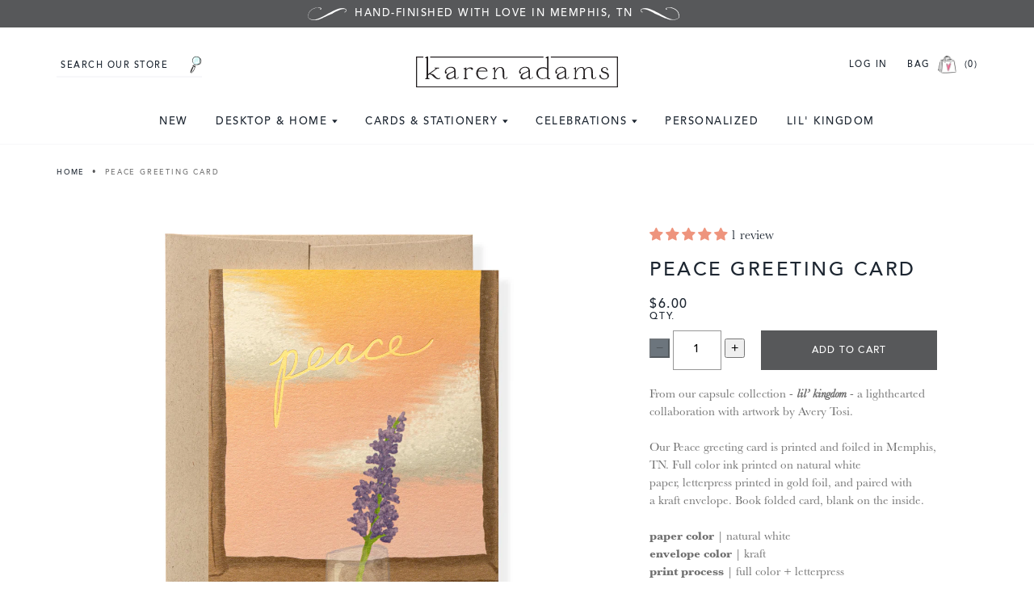

--- FILE ---
content_type: text/html; charset=utf-8
request_url: https://karenadamsdesigns.com/products/peace-greeting-card
body_size: 33012
content:
<!doctype html>
<!--[if IE 9]> <html class="ie9 no-js supports-no-cookies" lang="en"> <![endif]-->
<!-- [if (gt IE 9)|!(IE)]><! -->
<html class="no-js supports-no-cookies" lang="en">
  <!-- <![endif] -->
  <head>
    <meta charset="utf-8">
    <meta http-equiv="X-UA-Compatible" content="IE=edge">
    <meta name="viewport" content="width=device-width,initial-scale=1">
    <meta name="theme-color" content="#57585a">
    <link rel="canonical" href="https://karenadamsdesigns.com/products/peace-greeting-card">
    <meta name="google-site-verification" content="Jl5_81cbD5xRLmOi3Ezse_WRy7wKTRyPxMV606SAm24">
    <meta name="google-site-verification" content="ExDo698KaTG-UEogPR14OU3FkFoNmTUptF-S34prP9o">

    
      <link rel="shortcut icon" href="//karenadamsdesigns.com/cdn/shop/files/karenadams-favicon_32x32.png?v=1613182934" type="image/png">
    

    
    <title>
    Greeting Cards
    
    
    
      &ndash; Karen Adams Designs
    
  </title>

    
      <meta name="description" content="Festive greeting cards for birthdays and beyond.">
    

    
<meta property="og:site_name" content="Karen Adams Designs">
<meta property="og:url" content="https://karenadamsdesigns.com/products/peace-greeting-card">
<meta property="og:title" content="Peace Greeting Card">
<meta property="og:type" content="product">
<meta property="og:description" content="Festive greeting cards for birthdays and beyond."><meta property="og:price:amount" content="6.00">
  <meta property="og:price:currency" content="USD"><meta property="og:image" content="http://karenadamsdesigns.com/cdn/shop/products/GCPEACE_1024x1024.jpg?v=1623123845">
<meta property="og:image:secure_url" content="https://karenadamsdesigns.com/cdn/shop/products/GCPEACE_1024x1024.jpg?v=1623123845">

<meta name="twitter:site" content="@">
<meta name="twitter:card" content="summary_large_image">
<meta name="twitter:title" content="Peace Greeting Card">
<meta name="twitter:description" content="Festive greeting cards for birthdays and beyond.">


    <link href="https://fonts.googleapis.com/css?family=Cormorant:400,700|Work+Sans:300,400,700" rel="stylesheet">

    <link href="//karenadamsdesigns.com/cdn/shop/t/15/assets/theme.scss.css?v=31872187176840138791745350419" rel="stylesheet" type="text/css" media="all" />

    <link
      rel="preload"
      href="//karenadamsdesigns.com/cdn/shop/t/15/assets/custom.css?v=124489841596173071541764057150"
      as="style"
      onload="this.onload=null;this.rel='stylesheet'"
    >
    <noscript><link rel="stylesheet" href="//karenadamsdesigns.com/cdn/shop/t/15/assets/custom.css?v=124489841596173071541764057150"></noscript>

    <style>
      .announcement-bar {
        font-size: 13px;
        background-color: #57585a;
        color: #fff;
        padding: 9px 0;
      }

      .announcement-bar .page-width {
        padding-inline: 10px;
      }

      .announcement-bar p {
        margin-inline: auto;
      }

      .announcement-bar p:before {
        content: " ";
        display: inline-block;
        width: 48px;
        height: 16px;
        background: url("https://cdn.shopify.com/s/files/1/0226/9703/files/announcement_flourish_left.png?v=1744143534")
          no-repeat;
        background-size: contain;
        margin-right: 10px;
      }

      .announcement-bar p:after {
        content: " ";
        display: inline-block;
        width: 48px;
        height: 16px;
        background: url("https://cdn.shopify.com/s/files/1/0226/9703/files/announcement_flourish_right.png?v=1744143534")
          no-repeat;
        background-size: contain;
        margin-left: 10px;
      }

      .quicklinks {
        list-style: none;
        margin: 0;
        margin-top: 15px;
        padding: 0;
        color: var(--Dark-Grey);
        font-family: Avenir,HelveticaNeue,Helvetica Neue,Helvetica,Arial,sans-serif;
        font-size: 12px;
        font-style: normal;
        font-weight: 400;
        line-height: 14.95px; /* 124.583% */
        letter-spacing: 0.8px;
        text-transform: uppercase;
        overflow: auto;
        white-space: nowrap;
        scrollbar-width: none;
      }

      .quicklinks li {
        display: inline-block;
        margin-right: 12px;
      }

      .quicklinks li:last-child {
        margin-right: 0;
      }

      .top-nav {
        margin-top: 15px;
      }

      .top-nav a {
        font-size: 13px;
      }

      .top-nav ul > li ul.mega-menu li.mega-menu-img .shop-now {
        font-size: 10px;
      }

      .top-nav ul > li ul.mega-menu a.link-header {
        font-size: 14px;
      }

      .top-nav ul > li ul.mega-menu a.link-dropdown {
        font-size: 16px;
      }

      .search-form #Search,
      .cart-account {
        font-size: 11px;
        padding-left: 5px;
      }
      .site-header {
        padding-inline: 10px;
      }
      @media (max-width: 749px) {
        .site-header {
          padding: 15px;
        }
        .site-header .page-width {
          padding: 0;
        }
      }
      .hamburger, .mobilecart {
        width: 60px;
      }
      .hamburger {
        display: flex;
        align-items: center;
        gap: 20px;
      }
      .hamburger .icon-hamburger {
        width: 18px;
        height: 25px;
      }
      .hamburger .icon-times {
        width: 18px;
        height: 15px;
      }
      .mobilecart .header-bag {
        margin-right: 5px;
      }
      .mobilecart .cart-link {
        display: flex;
        justify-content: end;
        align-items: center;
        color: var(--Text-Black);
        font-family: Avenir,HelveticaNeue,Helvetica Neue,Helvetica,Arial,sans-serif;
        font-size: 11px;
        font-style: normal;
        font-weight: 400;
        line-height: 12.65px; /* 115% */
        letter-spacing: 1.5px;
        text-transform: uppercase;
      }
    </style>

    
      
    

    <script>
      document.documentElement.className = document.documentElement.className.replace('no-js', 'js');

      window.theme = {
        strings: {
          addToCart: "Add to Cart",
          soldOut: "Sold Out",
          unavailable: "Unavailable"
        },
        moneyFormat: "${{amount}}"
      };
    </script>

    

    
      <script src="https://code.jquery.com/jquery-3.3.1.min.js"></script>
    

    <!-- [if (gt IE 9)|!(IE)]><! -->
    <script src="//karenadamsdesigns.com/cdn/shop/t/15/assets/vendor.js?v=138921706969845676971743021967" defer="defer"></script>
    <!-- <![endif] -->
    <!--[if lt IE 9]> <script src="//karenadamsdesigns.com/cdn/shop/t/15/assets/vendor.js?v=138921706969845676971743021967"></script> <![endif]-->

    <!-- [if (gt IE 9)|!(IE)]><! -->
    <script src="//karenadamsdesigns.com/cdn/shop/t/15/assets/theme.js?v=135973846226865438451759182946" defer="defer"></script>
    <!-- <![endif] -->
    <!--[if lt IE 9]> <script src="//karenadamsdesigns.com/cdn/shop/t/15/assets/theme.js?v=135973846226865438451759182946"></script> <![endif]-->

    <script>window.performance && window.performance.mark && window.performance.mark('shopify.content_for_header.start');</script><meta name="google-site-verification" content="dqlsT1-rNaIxEYM9kU7YCjLhU5c8mZc1lkzXdy2tsAk">
<meta name="google-site-verification" content="dqlsT1-rNaIxEYM9kU7YCjLhU5c8mZc1lkzXdy2tsAk">
<meta name="facebook-domain-verification" content="cstmizk22v51t5pt1msia5cy9pkxfa">
<meta name="facebook-domain-verification" content="idm42yggkh41nrsibo1bvxdvbarmso">
<meta id="shopify-digital-wallet" name="shopify-digital-wallet" content="/2269703/digital_wallets/dialog">
<meta name="shopify-checkout-api-token" content="ca9c416dd39ea8814b89b1b843553253">
<meta id="in-context-paypal-metadata" data-shop-id="2269703" data-venmo-supported="false" data-environment="production" data-locale="en_US" data-paypal-v4="true" data-currency="USD">
<link rel="alternate" type="application/json+oembed" href="https://karenadamsdesigns.com/products/peace-greeting-card.oembed">
<script async="async" src="/checkouts/internal/preloads.js?locale=en-US"></script>
<link rel="preconnect" href="https://shop.app" crossorigin="anonymous">
<script async="async" src="https://shop.app/checkouts/internal/preloads.js?locale=en-US&shop_id=2269703" crossorigin="anonymous"></script>
<script id="apple-pay-shop-capabilities" type="application/json">{"shopId":2269703,"countryCode":"US","currencyCode":"USD","merchantCapabilities":["supports3DS"],"merchantId":"gid:\/\/shopify\/Shop\/2269703","merchantName":"Karen Adams Designs","requiredBillingContactFields":["postalAddress","email"],"requiredShippingContactFields":["postalAddress","email"],"shippingType":"shipping","supportedNetworks":["visa","masterCard","amex","discover","elo","jcb"],"total":{"type":"pending","label":"Karen Adams Designs","amount":"1.00"},"shopifyPaymentsEnabled":true,"supportsSubscriptions":true}</script>
<script id="shopify-features" type="application/json">{"accessToken":"ca9c416dd39ea8814b89b1b843553253","betas":["rich-media-storefront-analytics"],"domain":"karenadamsdesigns.com","predictiveSearch":true,"shopId":2269703,"locale":"en"}</script>
<script>var Shopify = Shopify || {};
Shopify.shop = "karen-adams-designs.myshopify.com";
Shopify.locale = "en";
Shopify.currency = {"active":"USD","rate":"1.0"};
Shopify.country = "US";
Shopify.theme = {"name":"Karen Adams | Aeolidia | Home Page \u0026 Rebuy","id":148384252134,"schema_name":"Slate","schema_version":"0.11.0","theme_store_id":null,"role":"main"};
Shopify.theme.handle = "null";
Shopify.theme.style = {"id":null,"handle":null};
Shopify.cdnHost = "karenadamsdesigns.com/cdn";
Shopify.routes = Shopify.routes || {};
Shopify.routes.root = "/";</script>
<script type="module">!function(o){(o.Shopify=o.Shopify||{}).modules=!0}(window);</script>
<script>!function(o){function n(){var o=[];function n(){o.push(Array.prototype.slice.apply(arguments))}return n.q=o,n}var t=o.Shopify=o.Shopify||{};t.loadFeatures=n(),t.autoloadFeatures=n()}(window);</script>
<script>
  window.ShopifyPay = window.ShopifyPay || {};
  window.ShopifyPay.apiHost = "shop.app\/pay";
  window.ShopifyPay.redirectState = null;
</script>
<script id="shop-js-analytics" type="application/json">{"pageType":"product"}</script>
<script defer="defer" async type="module" src="//karenadamsdesigns.com/cdn/shopifycloud/shop-js/modules/v2/client.init-shop-cart-sync_D0dqhulL.en.esm.js"></script>
<script defer="defer" async type="module" src="//karenadamsdesigns.com/cdn/shopifycloud/shop-js/modules/v2/chunk.common_CpVO7qML.esm.js"></script>
<script type="module">
  await import("//karenadamsdesigns.com/cdn/shopifycloud/shop-js/modules/v2/client.init-shop-cart-sync_D0dqhulL.en.esm.js");
await import("//karenadamsdesigns.com/cdn/shopifycloud/shop-js/modules/v2/chunk.common_CpVO7qML.esm.js");

  window.Shopify.SignInWithShop?.initShopCartSync?.({"fedCMEnabled":true,"windoidEnabled":true});

</script>
<script defer="defer" async type="module" src="//karenadamsdesigns.com/cdn/shopifycloud/shop-js/modules/v2/client.payment-terms_BmrqWn8r.en.esm.js"></script>
<script defer="defer" async type="module" src="//karenadamsdesigns.com/cdn/shopifycloud/shop-js/modules/v2/chunk.common_CpVO7qML.esm.js"></script>
<script defer="defer" async type="module" src="//karenadamsdesigns.com/cdn/shopifycloud/shop-js/modules/v2/chunk.modal_DKF6x0Jh.esm.js"></script>
<script type="module">
  await import("//karenadamsdesigns.com/cdn/shopifycloud/shop-js/modules/v2/client.payment-terms_BmrqWn8r.en.esm.js");
await import("//karenadamsdesigns.com/cdn/shopifycloud/shop-js/modules/v2/chunk.common_CpVO7qML.esm.js");
await import("//karenadamsdesigns.com/cdn/shopifycloud/shop-js/modules/v2/chunk.modal_DKF6x0Jh.esm.js");

  
</script>
<script>
  window.Shopify = window.Shopify || {};
  if (!window.Shopify.featureAssets) window.Shopify.featureAssets = {};
  window.Shopify.featureAssets['shop-js'] = {"shop-cart-sync":["modules/v2/client.shop-cart-sync_D9bwt38V.en.esm.js","modules/v2/chunk.common_CpVO7qML.esm.js"],"init-fed-cm":["modules/v2/client.init-fed-cm_BJ8NPuHe.en.esm.js","modules/v2/chunk.common_CpVO7qML.esm.js"],"init-shop-email-lookup-coordinator":["modules/v2/client.init-shop-email-lookup-coordinator_pVrP2-kG.en.esm.js","modules/v2/chunk.common_CpVO7qML.esm.js"],"shop-cash-offers":["modules/v2/client.shop-cash-offers_CNh7FWN-.en.esm.js","modules/v2/chunk.common_CpVO7qML.esm.js","modules/v2/chunk.modal_DKF6x0Jh.esm.js"],"init-shop-cart-sync":["modules/v2/client.init-shop-cart-sync_D0dqhulL.en.esm.js","modules/v2/chunk.common_CpVO7qML.esm.js"],"init-windoid":["modules/v2/client.init-windoid_DaoAelzT.en.esm.js","modules/v2/chunk.common_CpVO7qML.esm.js"],"shop-toast-manager":["modules/v2/client.shop-toast-manager_1DND8Tac.en.esm.js","modules/v2/chunk.common_CpVO7qML.esm.js"],"pay-button":["modules/v2/client.pay-button_CFeQi1r6.en.esm.js","modules/v2/chunk.common_CpVO7qML.esm.js"],"shop-button":["modules/v2/client.shop-button_Ca94MDdQ.en.esm.js","modules/v2/chunk.common_CpVO7qML.esm.js"],"shop-login-button":["modules/v2/client.shop-login-button_DPYNfp1Z.en.esm.js","modules/v2/chunk.common_CpVO7qML.esm.js","modules/v2/chunk.modal_DKF6x0Jh.esm.js"],"avatar":["modules/v2/client.avatar_BTnouDA3.en.esm.js"],"shop-follow-button":["modules/v2/client.shop-follow-button_BMKh4nJE.en.esm.js","modules/v2/chunk.common_CpVO7qML.esm.js","modules/v2/chunk.modal_DKF6x0Jh.esm.js"],"init-customer-accounts-sign-up":["modules/v2/client.init-customer-accounts-sign-up_CJXi5kRN.en.esm.js","modules/v2/client.shop-login-button_DPYNfp1Z.en.esm.js","modules/v2/chunk.common_CpVO7qML.esm.js","modules/v2/chunk.modal_DKF6x0Jh.esm.js"],"init-shop-for-new-customer-accounts":["modules/v2/client.init-shop-for-new-customer-accounts_BoBxkgWu.en.esm.js","modules/v2/client.shop-login-button_DPYNfp1Z.en.esm.js","modules/v2/chunk.common_CpVO7qML.esm.js","modules/v2/chunk.modal_DKF6x0Jh.esm.js"],"init-customer-accounts":["modules/v2/client.init-customer-accounts_DCuDTzpR.en.esm.js","modules/v2/client.shop-login-button_DPYNfp1Z.en.esm.js","modules/v2/chunk.common_CpVO7qML.esm.js","modules/v2/chunk.modal_DKF6x0Jh.esm.js"],"checkout-modal":["modules/v2/client.checkout-modal_U_3e4VxF.en.esm.js","modules/v2/chunk.common_CpVO7qML.esm.js","modules/v2/chunk.modal_DKF6x0Jh.esm.js"],"lead-capture":["modules/v2/client.lead-capture_DEgn0Z8u.en.esm.js","modules/v2/chunk.common_CpVO7qML.esm.js","modules/v2/chunk.modal_DKF6x0Jh.esm.js"],"shop-login":["modules/v2/client.shop-login_CoM5QKZ_.en.esm.js","modules/v2/chunk.common_CpVO7qML.esm.js","modules/v2/chunk.modal_DKF6x0Jh.esm.js"],"payment-terms":["modules/v2/client.payment-terms_BmrqWn8r.en.esm.js","modules/v2/chunk.common_CpVO7qML.esm.js","modules/v2/chunk.modal_DKF6x0Jh.esm.js"]};
</script>
<script>(function() {
  var isLoaded = false;
  function asyncLoad() {
    if (isLoaded) return;
    isLoaded = true;
    var urls = ["https:\/\/social-referral.appspot.com\/b\/shopify\/load\/confirmation.js?app_uuid=4e9cd28d335e4737\u0026shop=karen-adams-designs.myshopify.com","https:\/\/cdn.nfcube.com\/instafeed-18bdfa228f11457347ce93673ff79b28.js?shop=karen-adams-designs.myshopify.com","https:\/\/cdn.rebuyengine.com\/onsite\/js\/rebuy.js?shop=karen-adams-designs.myshopify.com","https:\/\/cdn.rebuyengine.com\/onsite\/js\/rebuy.js?shop=karen-adams-designs.myshopify.com"];
    for (var i = 0; i < urls.length; i++) {
      var s = document.createElement('script');
      s.type = 'text/javascript';
      s.async = true;
      s.src = urls[i];
      var x = document.getElementsByTagName('script')[0];
      x.parentNode.insertBefore(s, x);
    }
  };
  if(window.attachEvent) {
    window.attachEvent('onload', asyncLoad);
  } else {
    window.addEventListener('load', asyncLoad, false);
  }
})();</script>
<script id="__st">var __st={"a":2269703,"offset":-21600,"reqid":"e4cf0aa5-ae7d-4166-a7f5-a7b8b6e94daa-1765321756","pageurl":"karenadamsdesigns.com\/products\/peace-greeting-card","u":"7c18f93b5807","p":"product","rtyp":"product","rid":6770054594741};</script>
<script>window.ShopifyPaypalV4VisibilityTracking = true;</script>
<script id="captcha-bootstrap">!function(){'use strict';const t='contact',e='account',n='new_comment',o=[[t,t],['blogs',n],['comments',n],[t,'customer']],c=[[e,'customer_login'],[e,'guest_login'],[e,'recover_customer_password'],[e,'create_customer']],r=t=>t.map((([t,e])=>`form[action*='/${t}']:not([data-nocaptcha='true']) input[name='form_type'][value='${e}']`)).join(','),a=t=>()=>t?[...document.querySelectorAll(t)].map((t=>t.form)):[];function s(){const t=[...o],e=r(t);return a(e)}const i='password',u='form_key',d=['recaptcha-v3-token','g-recaptcha-response','h-captcha-response',i],f=()=>{try{return window.sessionStorage}catch{return}},m='__shopify_v',_=t=>t.elements[u];function p(t,e,n=!1){try{const o=window.sessionStorage,c=JSON.parse(o.getItem(e)),{data:r}=function(t){const{data:e,action:n}=t;return t[m]||n?{data:e,action:n}:{data:t,action:n}}(c);for(const[e,n]of Object.entries(r))t.elements[e]&&(t.elements[e].value=n);n&&o.removeItem(e)}catch(o){console.error('form repopulation failed',{error:o})}}const l='form_type',E='cptcha';function T(t){t.dataset[E]=!0}const w=window,h=w.document,L='Shopify',v='ce_forms',y='captcha';let A=!1;((t,e)=>{const n=(g='f06e6c50-85a8-45c8-87d0-21a2b65856fe',I='https://cdn.shopify.com/shopifycloud/storefront-forms-hcaptcha/ce_storefront_forms_captcha_hcaptcha.v1.5.2.iife.js',D={infoText:'Protected by hCaptcha',privacyText:'Privacy',termsText:'Terms'},(t,e,n)=>{const o=w[L][v],c=o.bindForm;if(c)return c(t,g,e,D).then(n);var r;o.q.push([[t,g,e,D],n]),r=I,A||(h.body.append(Object.assign(h.createElement('script'),{id:'captcha-provider',async:!0,src:r})),A=!0)});var g,I,D;w[L]=w[L]||{},w[L][v]=w[L][v]||{},w[L][v].q=[],w[L][y]=w[L][y]||{},w[L][y].protect=function(t,e){n(t,void 0,e),T(t)},Object.freeze(w[L][y]),function(t,e,n,w,h,L){const[v,y,A,g]=function(t,e,n){const i=e?o:[],u=t?c:[],d=[...i,...u],f=r(d),m=r(i),_=r(d.filter((([t,e])=>n.includes(e))));return[a(f),a(m),a(_),s()]}(w,h,L),I=t=>{const e=t.target;return e instanceof HTMLFormElement?e:e&&e.form},D=t=>v().includes(t);t.addEventListener('submit',(t=>{const e=I(t);if(!e)return;const n=D(e)&&!e.dataset.hcaptchaBound&&!e.dataset.recaptchaBound,o=_(e),c=g().includes(e)&&(!o||!o.value);(n||c)&&t.preventDefault(),c&&!n&&(function(t){try{if(!f())return;!function(t){const e=f();if(!e)return;const n=_(t);if(!n)return;const o=n.value;o&&e.removeItem(o)}(t);const e=Array.from(Array(32),(()=>Math.random().toString(36)[2])).join('');!function(t,e){_(t)||t.append(Object.assign(document.createElement('input'),{type:'hidden',name:u})),t.elements[u].value=e}(t,e),function(t,e){const n=f();if(!n)return;const o=[...t.querySelectorAll(`input[type='${i}']`)].map((({name:t})=>t)),c=[...d,...o],r={};for(const[a,s]of new FormData(t).entries())c.includes(a)||(r[a]=s);n.setItem(e,JSON.stringify({[m]:1,action:t.action,data:r}))}(t,e)}catch(e){console.error('failed to persist form',e)}}(e),e.submit())}));const S=(t,e)=>{t&&!t.dataset[E]&&(n(t,e.some((e=>e===t))),T(t))};for(const o of['focusin','change'])t.addEventListener(o,(t=>{const e=I(t);D(e)&&S(e,y())}));const B=e.get('form_key'),M=e.get(l),P=B&&M;t.addEventListener('DOMContentLoaded',(()=>{const t=y();if(P)for(const e of t)e.elements[l].value===M&&p(e,B);[...new Set([...A(),...v().filter((t=>'true'===t.dataset.shopifyCaptcha))])].forEach((e=>S(e,t)))}))}(h,new URLSearchParams(w.location.search),n,t,e,['guest_login'])})(!0,!0)}();</script>
<script integrity="sha256-52AcMU7V7pcBOXWImdc/TAGTFKeNjmkeM1Pvks/DTgc=" data-source-attribution="shopify.loadfeatures" defer="defer" src="//karenadamsdesigns.com/cdn/shopifycloud/storefront/assets/storefront/load_feature-81c60534.js" crossorigin="anonymous"></script>
<script crossorigin="anonymous" defer="defer" src="//karenadamsdesigns.com/cdn/shopifycloud/storefront/assets/shopify_pay/storefront-65b4c6d7.js?v=20250812"></script>
<script data-source-attribution="shopify.dynamic_checkout.dynamic.init">var Shopify=Shopify||{};Shopify.PaymentButton=Shopify.PaymentButton||{isStorefrontPortableWallets:!0,init:function(){window.Shopify.PaymentButton.init=function(){};var t=document.createElement("script");t.src="https://karenadamsdesigns.com/cdn/shopifycloud/portable-wallets/latest/portable-wallets.en.js",t.type="module",document.head.appendChild(t)}};
</script>
<script data-source-attribution="shopify.dynamic_checkout.buyer_consent">
  function portableWalletsHideBuyerConsent(e){var t=document.getElementById("shopify-buyer-consent"),n=document.getElementById("shopify-subscription-policy-button");t&&n&&(t.classList.add("hidden"),t.setAttribute("aria-hidden","true"),n.removeEventListener("click",e))}function portableWalletsShowBuyerConsent(e){var t=document.getElementById("shopify-buyer-consent"),n=document.getElementById("shopify-subscription-policy-button");t&&n&&(t.classList.remove("hidden"),t.removeAttribute("aria-hidden"),n.addEventListener("click",e))}window.Shopify?.PaymentButton&&(window.Shopify.PaymentButton.hideBuyerConsent=portableWalletsHideBuyerConsent,window.Shopify.PaymentButton.showBuyerConsent=portableWalletsShowBuyerConsent);
</script>
<script data-source-attribution="shopify.dynamic_checkout.cart.bootstrap">document.addEventListener("DOMContentLoaded",(function(){function t(){return document.querySelector("shopify-accelerated-checkout-cart, shopify-accelerated-checkout")}if(t())Shopify.PaymentButton.init();else{new MutationObserver((function(e,n){t()&&(Shopify.PaymentButton.init(),n.disconnect())})).observe(document.body,{childList:!0,subtree:!0})}}));
</script>
<link id="shopify-accelerated-checkout-styles" rel="stylesheet" media="screen" href="https://karenadamsdesigns.com/cdn/shopifycloud/portable-wallets/latest/accelerated-checkout-backwards-compat.css" crossorigin="anonymous">
<style id="shopify-accelerated-checkout-cart">
        #shopify-buyer-consent {
  margin-top: 1em;
  display: inline-block;
  width: 100%;
}

#shopify-buyer-consent.hidden {
  display: none;
}

#shopify-subscription-policy-button {
  background: none;
  border: none;
  padding: 0;
  text-decoration: underline;
  font-size: inherit;
  cursor: pointer;
}

#shopify-subscription-policy-button::before {
  box-shadow: none;
}

      </style>

<script>window.performance && window.performance.mark && window.performance.mark('shopify.content_for_header.end');</script>

<script>
    window.BOLD = window.BOLD || {};
    window.BOLD.options = {settings: {v1_variant_mode : true, hybrid_fix_auto_insert_inputs: true}};
</script>
<script>window.BOLD = window.BOLD || {};
    window.BOLD.common = window.BOLD.common || {};
    window.BOLD.common.Shopify = window.BOLD.common.Shopify || {};
    window.BOLD.common.Shopify.shop = {
      domain: 'karenadamsdesigns.com',
      permanent_domain: 'karen-adams-designs.myshopify.com',
      url: 'https://karenadamsdesigns.com',
      secure_url: 'https://karenadamsdesigns.com',
      money_format: "${{amount}}",
      currency: "USD"
    };
    window.BOLD.common.Shopify.customer = {
      id: null,
      tags: null,
    };
    window.BOLD.common.Shopify.cart = {"note":null,"attributes":{},"original_total_price":0,"total_price":0,"total_discount":0,"total_weight":0.0,"item_count":0,"items":[],"requires_shipping":false,"currency":"USD","items_subtotal_price":0,"cart_level_discount_applications":[],"checkout_charge_amount":0};
    window.BOLD.common.template = 'product';window.BOLD.common.Shopify.formatMoney = function(money, format) {
        function n(t, e) {
            return "undefined" == typeof t ? e : t
        }
        function r(t, e, r, i) {
            if (e = n(e, 2),
                r = n(r, ","),
                i = n(i, "."),
            isNaN(t) || null == t)
                return 0;
            t = (t / 100).toFixed(e);
            var o = t.split(".")
                , a = o[0].replace(/(\d)(?=(\d\d\d)+(?!\d))/g, "$1" + r)
                , s = o[1] ? i + o[1] : "";
            return a + s
        }
        "string" == typeof money && (money = money.replace(".", ""));
        var i = ""
            , o = /\{\{\s*(\w+)\s*\}\}/
            , a = format || window.BOLD.common.Shopify.shop.money_format || window.Shopify.money_format || "$ {{ amount }}";
        switch (a.match(o)[1]) {
            case "amount":
                i = r(money, 2, ",", ".");
                break;
            case "amount_no_decimals":
                i = r(money, 0, ",", ".");
                break;
            case "amount_with_comma_separator":
                i = r(money, 2, ".", ",");
                break;
            case "amount_no_decimals_with_comma_separator":
                i = r(money, 0, ".", ",");
                break;
            case "amount_with_space_separator":
                i = r(money, 2, " ", ",");
                break;
            case "amount_no_decimals_with_space_separator":
                i = r(money, 0, " ", ",");
                break;
            case "amount_with_apostrophe_separator":
                i = r(money, 2, "'", ".");
                break;
        }
        return a.replace(o, i);
    };
    window.BOLD.common.Shopify.saveProduct = function (handle, product) {
      if (typeof handle === 'string' && typeof window.BOLD.common.Shopify.products[handle] === 'undefined') {
        if (typeof product === 'number') {
          window.BOLD.common.Shopify.handles[product] = handle;
          product = { id: product };
        }
        window.BOLD.common.Shopify.products[handle] = product;
      }
    };
    window.BOLD.common.Shopify.saveVariant = function (variant_id, variant) {
      if (typeof variant_id === 'number' && typeof window.BOLD.common.Shopify.variants[variant_id] === 'undefined') {
        window.BOLD.common.Shopify.variants[variant_id] = variant;
      }
    };window.BOLD.common.Shopify.products = window.BOLD.common.Shopify.products || {};
    window.BOLD.common.Shopify.variants = window.BOLD.common.Shopify.variants || {};
    window.BOLD.common.Shopify.handles = window.BOLD.common.Shopify.handles || {};window.BOLD.common.Shopify.handle = "peace-greeting-card"
window.BOLD.common.Shopify.saveProduct("peace-greeting-card", 6770054594741);window.BOLD.common.Shopify.saveVariant(40189562683573, { product_id: 6770054594741, product_handle: "peace-greeting-card", price: 600, group_id: '', csp_metafield: {}});window.BOLD.apps_installed = {"Product Options":2,"Quickbooks":1} || {};window.BOLD.common.Shopify.metafields = window.BOLD.common.Shopify.metafields || {};window.BOLD.common.Shopify.metafields["bold_rp"] = {};window.BOLD.common.Shopify.metafields["bold_csp_defaults"] = {};window.BOLD.common.cacheParams = window.BOLD.common.cacheParams || {};
</script>

<script>
    window.BOLD.common.cacheParams.options = 1765266739;
</script>
<link href="//karenadamsdesigns.com/cdn/shop/t/15/assets/bold-options.css?v=123160307633435409531743021969" rel="stylesheet" type="text/css" media="all" />
<script defer src="https://options.shopapps.site/js/options.js"></script><script>
          var currentScript = document.currentScript || document.scripts[document.scripts.length - 1];
          var boldVariantIds =[40189562683573];
          var boldProductHandle ="peace-greeting-card";
          var BOLD = BOLD || {};
          BOLD.products = BOLD.products || {};
          BOLD.variant_lookup = BOLD.variant_lookup || {};
          if (window.BOLD && !BOLD.common) {
              BOLD.common = BOLD.common || {};
              BOLD.common.Shopify = BOLD.common.Shopify || {};
              window.BOLD.common.Shopify.products = window.BOLD.common.Shopify.products || {};
              window.BOLD.common.Shopify.variants = window.BOLD.common.Shopify.variants || {};
              window.BOLD.common.Shopify.handles = window.BOLD.common.Shopify.handles || {};
              window.BOLD.common.Shopify.saveProduct = function (handle, product) {
                  if (typeof handle === 'string' && typeof window.BOLD.common.Shopify.products[handle] === 'undefined') {
                      if (typeof product === 'number') {
                          window.BOLD.common.Shopify.handles[product] = handle;
                          product = { id: product };
                      }
                      window.BOLD.common.Shopify.products[handle] = product;
                  }
              };
              window.BOLD.common.Shopify.saveVariant = function (variant_id, variant) {
                  if (typeof variant_id === 'number' && typeof window.BOLD.common.Shopify.variants[variant_id] === 'undefined') {
                      window.BOLD.common.Shopify.variants[variant_id] = variant;
                  }
              };
          }

          for (var boldIndex = 0; boldIndex < boldVariantIds.length; boldIndex = boldIndex + 1) {
            BOLD.variant_lookup[boldVariantIds[boldIndex]] = boldProductHandle;
          }

          BOLD.products[boldProductHandle] ={
    "id":6770054594741,
    "title":"Peace Greeting Card","handle":"peace-greeting-card",
    "description":"\u003cmeta charset=\"utf-8\"\u003e\n\u003cdiv\u003e\n\u003cmeta charset=\"utf-8\"\u003e \u003cspan data-mce-fragment=\"1\"\u003eFrom\u003c\/span\u003e\u003cspan data-mce-fragment=\"1\"\u003e \u003c\/span\u003e\u003cspan data-mce-fragment=\"1\"\u003eou\u003c\/span\u003e\u003cspan data-mce-fragment=\"1\" face=\"garamond, times new roman, serif\" size=\"4\"\u003er capsule\u003cspan data-mce-fragment=\"1\"\u003e \u003c\/span\u003e\u003c\/span\u003e\u003cspan data-mce-fragment=\"1\" face=\"garamond, times new roman, serif\" size=\"4\"\u003ecollection -\u003cspan data-mce-fragment=\"1\"\u003e \u003c\/span\u003e\u003cb data-mce-fragment=\"1\"\u003e\u003ci data-mce-fragment=\"1\"\u003e\u003cspan data-mce-fragment=\"1\" class=\"il\"\u003elil\u003c\/span\u003e’\u003cspan data-mce-fragment=\"1\"\u003e \u003c\/span\u003e\u003cspan data-mce-fragment=\"1\" class=\"il\"\u003ekingdom\u003c\/span\u003e\u003c\/i\u003e\u003c\/b\u003e\u003cspan data-mce-fragment=\"1\"\u003e \u003c\/span\u003e- a lighthearted collaboration with artwork by Avery Tosi.\u003cbr\u003e\u003cbr\u003e\u003c\/span\u003e\n\u003c\/div\u003e\n\u003cdiv\u003e\u003cspan data-mce-fragment=\"1\" face=\"garamond, times new roman, serif\" size=\"4\"\u003e\u003c\/span\u003e\u003c\/div\u003e\n\u003cdiv\u003e\u003cspan data-mce-fragment=\"1\" face=\"garamond, times new roman, serif\" size=\"4\"\u003e\u003c\/span\u003e\u003c\/div\u003e\n\u003cdiv\u003eOur Peace greeting card is printed and foiled in Memphis, TN. Full color ink printed on natural white paper, letterpress printed in gold foil, and paired with a kraft envelope. Book folded card, blank on the inside.\u003cbr\u003e\u003cbr\u003e\n\u003c\/div\u003e\n\u003cdiv\u003e\u003c\/div\u003e\n\u003cdiv\u003e\u003c\/div\u003e\n\u003cdiv\u003e\u003c\/div\u003e\n\u003cdiv\u003e\u003cstrong\u003e\u003c\/strong\u003e\u003c\/div\u003e\n\u003cdiv\u003e\n\u003cstrong\u003epaper color\u003c\/strong\u003e\u003cspan\u003e \u003c\/span\u003e|\u003cstrong\u003e \u003c\/strong\u003enatural white\u003c\/div\u003e\n\u003cdiv\u003e\n\u003cstrong\u003eenvelope color\u003c\/strong\u003e\u003cspan\u003e \u003c\/span\u003e| kraft\u003c\/div\u003e\n\u003cdiv\u003e\n\u003cstrong\u003eprint process\u003cspan\u003e \u003c\/span\u003e\u003c\/strong\u003e| full color + letterpress\u003c\/div\u003e\n\u003cdiv\u003e\n\u003cdiv\u003e\n\u003cstrong\u003eembellishment\u003cspan\u003e \u003c\/span\u003e\u003c\/strong\u003e|\u003cstrong\u003e \u003c\/strong\u003egold foil\u003c\/div\u003e\n\u003cdiv\u003e\n\u003cstrong\u003edimensions\u003c\/strong\u003e\u003cspan\u003e \u003c\/span\u003e| 4.5 x 6.25 inches\u003c\/div\u003e\n\u003c\/div\u003e",
    "published_at":"2021-06-07T22:44:39",
    "created_at":"2021-06-07T22:43:36",
    "vendor":"Karen Adams Designs",
    "type":"Greeting Cards",
    "tags":["100lb natural egg shell finish","card","flower","gold foil","greeting","greeting card","Greeting Cards","greetings","lil' kingdom","peace","peave","sorry","stationery","sympathy"],
    "price":600,
    "price_min":600,
    "price_max":600,
    "price_varies":false,
    "compare_at_price":null,
    "compare_at_price_min":0,
    "compare_at_price_max":0,
    "compare_at_price_varies":false,
    "all_variant_ids":[40189562683573],
    "variants":[{"id":40189562683573,"title":"Default Title","option1":"Default Title","option2":null,"option3":null,"sku":"GCPEACE","requires_shipping":true,"taxable":true,"featured_image":null,"available":true,"name":"Peace Greeting Card","public_title":null,"options":["Default Title"],"price":600,"weight":45,"compare_at_price":null,"inventory_quantity":-129,"inventory_management":null,"inventory_policy":"deny","barcode":"","requires_selling_plan":false,"selling_plan_allocations":[]}],
    "available":null,"images":["\/\/karenadamsdesigns.com\/cdn\/shop\/products\/GCPEACE.jpg?v=1623123845"],"featured_image":"\/\/karenadamsdesigns.com\/cdn\/shop\/products\/GCPEACE.jpg?v=1623123845",
    "options":["Title"],
    "url":"\/products\/peace-greeting-card"};var boldCSPMetafields = {};
          var boldTempProduct ={"id":6770054594741,"title":"Peace Greeting Card","handle":"peace-greeting-card","description":"\u003cmeta charset=\"utf-8\"\u003e\n\u003cdiv\u003e\n\u003cmeta charset=\"utf-8\"\u003e \u003cspan data-mce-fragment=\"1\"\u003eFrom\u003c\/span\u003e\u003cspan data-mce-fragment=\"1\"\u003e \u003c\/span\u003e\u003cspan data-mce-fragment=\"1\"\u003eou\u003c\/span\u003e\u003cspan data-mce-fragment=\"1\" face=\"garamond, times new roman, serif\" size=\"4\"\u003er capsule\u003cspan data-mce-fragment=\"1\"\u003e \u003c\/span\u003e\u003c\/span\u003e\u003cspan data-mce-fragment=\"1\" face=\"garamond, times new roman, serif\" size=\"4\"\u003ecollection -\u003cspan data-mce-fragment=\"1\"\u003e \u003c\/span\u003e\u003cb data-mce-fragment=\"1\"\u003e\u003ci data-mce-fragment=\"1\"\u003e\u003cspan data-mce-fragment=\"1\" class=\"il\"\u003elil\u003c\/span\u003e’\u003cspan data-mce-fragment=\"1\"\u003e \u003c\/span\u003e\u003cspan data-mce-fragment=\"1\" class=\"il\"\u003ekingdom\u003c\/span\u003e\u003c\/i\u003e\u003c\/b\u003e\u003cspan data-mce-fragment=\"1\"\u003e \u003c\/span\u003e- a lighthearted collaboration with artwork by Avery Tosi.\u003cbr\u003e\u003cbr\u003e\u003c\/span\u003e\n\u003c\/div\u003e\n\u003cdiv\u003e\u003cspan data-mce-fragment=\"1\" face=\"garamond, times new roman, serif\" size=\"4\"\u003e\u003c\/span\u003e\u003c\/div\u003e\n\u003cdiv\u003e\u003cspan data-mce-fragment=\"1\" face=\"garamond, times new roman, serif\" size=\"4\"\u003e\u003c\/span\u003e\u003c\/div\u003e\n\u003cdiv\u003eOur Peace greeting card is printed and foiled in Memphis, TN. Full color ink printed on natural white paper, letterpress printed in gold foil, and paired with a kraft envelope. Book folded card, blank on the inside.\u003cbr\u003e\u003cbr\u003e\n\u003c\/div\u003e\n\u003cdiv\u003e\u003c\/div\u003e\n\u003cdiv\u003e\u003c\/div\u003e\n\u003cdiv\u003e\u003c\/div\u003e\n\u003cdiv\u003e\u003cstrong\u003e\u003c\/strong\u003e\u003c\/div\u003e\n\u003cdiv\u003e\n\u003cstrong\u003epaper color\u003c\/strong\u003e\u003cspan\u003e \u003c\/span\u003e|\u003cstrong\u003e \u003c\/strong\u003enatural white\u003c\/div\u003e\n\u003cdiv\u003e\n\u003cstrong\u003eenvelope color\u003c\/strong\u003e\u003cspan\u003e \u003c\/span\u003e| kraft\u003c\/div\u003e\n\u003cdiv\u003e\n\u003cstrong\u003eprint process\u003cspan\u003e \u003c\/span\u003e\u003c\/strong\u003e| full color + letterpress\u003c\/div\u003e\n\u003cdiv\u003e\n\u003cdiv\u003e\n\u003cstrong\u003eembellishment\u003cspan\u003e \u003c\/span\u003e\u003c\/strong\u003e|\u003cstrong\u003e \u003c\/strong\u003egold foil\u003c\/div\u003e\n\u003cdiv\u003e\n\u003cstrong\u003edimensions\u003c\/strong\u003e\u003cspan\u003e \u003c\/span\u003e| 4.5 x 6.25 inches\u003c\/div\u003e\n\u003c\/div\u003e","published_at":"2021-06-07T22:44:39-05:00","created_at":"2021-06-07T22:43:36-05:00","vendor":"Karen Adams Designs","type":"Greeting Cards","tags":["100lb natural egg shell finish","card","flower","gold foil","greeting","greeting card","Greeting Cards","greetings","lil' kingdom","peace","peave","sorry","stationery","sympathy"],"price":600,"price_min":600,"price_max":600,"available":true,"price_varies":false,"compare_at_price":null,"compare_at_price_min":0,"compare_at_price_max":0,"compare_at_price_varies":false,"variants":[{"id":40189562683573,"title":"Default Title","option1":"Default Title","option2":null,"option3":null,"sku":"GCPEACE","requires_shipping":true,"taxable":true,"featured_image":null,"available":true,"name":"Peace Greeting Card","public_title":null,"options":["Default Title"],"price":600,"weight":45,"compare_at_price":null,"inventory_quantity":-129,"inventory_management":null,"inventory_policy":"deny","barcode":"","requires_selling_plan":false,"selling_plan_allocations":[]}],"images":["\/\/karenadamsdesigns.com\/cdn\/shop\/products\/GCPEACE.jpg?v=1623123845"],"featured_image":"\/\/karenadamsdesigns.com\/cdn\/shop\/products\/GCPEACE.jpg?v=1623123845","options":["Title"],"media":[{"alt":null,"id":22750731501749,"position":1,"preview_image":{"aspect_ratio":1.0,"height":3000,"width":3000,"src":"\/\/karenadamsdesigns.com\/cdn\/shop\/products\/GCPEACE.jpg?v=1623123845"},"aspect_ratio":1.0,"height":3000,"media_type":"image","src":"\/\/karenadamsdesigns.com\/cdn\/shop\/products\/GCPEACE.jpg?v=1623123845","width":3000}],"requires_selling_plan":false,"selling_plan_groups":[],"content":"\u003cmeta charset=\"utf-8\"\u003e\n\u003cdiv\u003e\n\u003cmeta charset=\"utf-8\"\u003e \u003cspan data-mce-fragment=\"1\"\u003eFrom\u003c\/span\u003e\u003cspan data-mce-fragment=\"1\"\u003e \u003c\/span\u003e\u003cspan data-mce-fragment=\"1\"\u003eou\u003c\/span\u003e\u003cspan data-mce-fragment=\"1\" face=\"garamond, times new roman, serif\" size=\"4\"\u003er capsule\u003cspan data-mce-fragment=\"1\"\u003e \u003c\/span\u003e\u003c\/span\u003e\u003cspan data-mce-fragment=\"1\" face=\"garamond, times new roman, serif\" size=\"4\"\u003ecollection -\u003cspan data-mce-fragment=\"1\"\u003e \u003c\/span\u003e\u003cb data-mce-fragment=\"1\"\u003e\u003ci data-mce-fragment=\"1\"\u003e\u003cspan data-mce-fragment=\"1\" class=\"il\"\u003elil\u003c\/span\u003e’\u003cspan data-mce-fragment=\"1\"\u003e \u003c\/span\u003e\u003cspan data-mce-fragment=\"1\" class=\"il\"\u003ekingdom\u003c\/span\u003e\u003c\/i\u003e\u003c\/b\u003e\u003cspan data-mce-fragment=\"1\"\u003e \u003c\/span\u003e- a lighthearted collaboration with artwork by Avery Tosi.\u003cbr\u003e\u003cbr\u003e\u003c\/span\u003e\n\u003c\/div\u003e\n\u003cdiv\u003e\u003cspan data-mce-fragment=\"1\" face=\"garamond, times new roman, serif\" size=\"4\"\u003e\u003c\/span\u003e\u003c\/div\u003e\n\u003cdiv\u003e\u003cspan data-mce-fragment=\"1\" face=\"garamond, times new roman, serif\" size=\"4\"\u003e\u003c\/span\u003e\u003c\/div\u003e\n\u003cdiv\u003eOur Peace greeting card is printed and foiled in Memphis, TN. Full color ink printed on natural white paper, letterpress printed in gold foil, and paired with a kraft envelope. Book folded card, blank on the inside.\u003cbr\u003e\u003cbr\u003e\n\u003c\/div\u003e\n\u003cdiv\u003e\u003c\/div\u003e\n\u003cdiv\u003e\u003c\/div\u003e\n\u003cdiv\u003e\u003c\/div\u003e\n\u003cdiv\u003e\u003cstrong\u003e\u003c\/strong\u003e\u003c\/div\u003e\n\u003cdiv\u003e\n\u003cstrong\u003epaper color\u003c\/strong\u003e\u003cspan\u003e \u003c\/span\u003e|\u003cstrong\u003e \u003c\/strong\u003enatural white\u003c\/div\u003e\n\u003cdiv\u003e\n\u003cstrong\u003eenvelope color\u003c\/strong\u003e\u003cspan\u003e \u003c\/span\u003e| kraft\u003c\/div\u003e\n\u003cdiv\u003e\n\u003cstrong\u003eprint process\u003cspan\u003e \u003c\/span\u003e\u003c\/strong\u003e| full color + letterpress\u003c\/div\u003e\n\u003cdiv\u003e\n\u003cdiv\u003e\n\u003cstrong\u003eembellishment\u003cspan\u003e \u003c\/span\u003e\u003c\/strong\u003e|\u003cstrong\u003e \u003c\/strong\u003egold foil\u003c\/div\u003e\n\u003cdiv\u003e\n\u003cstrong\u003edimensions\u003c\/strong\u003e\u003cspan\u003e \u003c\/span\u003e| 4.5 x 6.25 inches\u003c\/div\u003e\n\u003c\/div\u003e"};
          var bold_rp =[{}];
          if(boldTempProduct){
            window.BOLD.common.Shopify.saveProduct(boldTempProduct.handle, boldTempProduct.id);
            for (var boldIndex = 0; boldTempProduct && boldIndex < boldTempProduct.variants.length; boldIndex = boldIndex + 1){
              var rp_group_id = bold_rp[boldIndex].rp_group_id ? '' + bold_rp[boldIndex].rp_group_id : '';
              window.BOLD.common.Shopify.saveVariant(
                  boldTempProduct.variants[boldIndex].id,
                  {
                    product_id: boldTempProduct.id,
                    product_handle: boldTempProduct.handle,
                    price: boldTempProduct.variants[boldIndex].price,
                    group_id: rp_group_id,
                    csp_metafield: boldCSPMetafields[boldTempProduct.variants[boldIndex].id]
                  }
              );
            }
          }

          currentScript.parentNode.removeChild(currentScript);
        </script><!-- Global site tag (gtag.js) - Google Ads: 380800615 -->
    <script async src="https://www.googletagmanager.com/gtag/js?id=AW-380800615"></script>
    <script>
      window.dataLayer = window.dataLayer || [];
      function gtag(){dataLayer.push(arguments);}
      gtag('js', new Date());

      gtag('config', 'AW-380800615');
    </script>

    <!-- LP Microsoft UET Tracking START -->
    <script>
      (function(w,d,t,r,u){var f,n,i;w[u]=w[u]||[],f=function(){var o={ti:"187041309"};o.q=w[u],w[u]=new UET(o),w[u].push("pageLoad")},n=d.createElement(t),n.src=r,n.async=1,n.onload=n.onreadystatechange=function(){var s=this.readyState;s&&s!=="loaded"&&s!=="complete"||(f(),n.onload=n.onreadystatechange=null)},i=d.getElementsByTagName(t)[0],i.parentNode.insertBefore(n,i)})(window,document,"script","//bat.bing.com/bat.js","uetq");
    </script>
    <!-- LP Microsoft UET Tracking END -->
  <!-- BEGIN app block: shopify://apps/microsoft-clarity/blocks/clarity_js/31c3d126-8116-4b4a-8ba1-baeda7c4aeea -->
<script type="text/javascript">
  (function (c, l, a, r, i, t, y) {
    c[a] = c[a] || function () { (c[a].q = c[a].q || []).push(arguments); };
    t = l.createElement(r); t.async = 1; t.src = "https://www.clarity.ms/tag/" + i + "?ref=shopify";
    y = l.getElementsByTagName(r)[0]; y.parentNode.insertBefore(t, y);

    c.Shopify.loadFeatures([{ name: "consent-tracking-api", version: "0.1" }], error => {
      if (error) {
        console.error("Error loading Shopify features:", error);
        return;
      }

      c[a]('consentv2', {
        ad_Storage: c.Shopify.customerPrivacy.marketingAllowed() ? "granted" : "denied",
        analytics_Storage: c.Shopify.customerPrivacy.analyticsProcessingAllowed() ? "granted" : "denied",
      });
    });

    l.addEventListener("visitorConsentCollected", function (e) {
      c[a]('consentv2', {
        ad_Storage: e.detail.marketingAllowed ? "granted" : "denied",
        analytics_Storage: e.detail.analyticsAllowed ? "granted" : "denied",
      });
    });
  })(window, document, "clarity", "script", "t4jn9t23it");
</script>



<!-- END app block --><!-- BEGIN app block: shopify://apps/judge-me-reviews/blocks/judgeme_core/61ccd3b1-a9f2-4160-9fe9-4fec8413e5d8 --><!-- Start of Judge.me Core -->




<link rel="dns-prefetch" href="https://cdnwidget.judge.me">
<link rel="dns-prefetch" href="https://cdn.judge.me">
<link rel="dns-prefetch" href="https://cdn1.judge.me">
<link rel="dns-prefetch" href="https://api.judge.me">

<script data-cfasync='false' class='jdgm-settings-script'>window.jdgmSettings={"pagination":5,"disable_web_reviews":false,"badge_no_review_text":"No reviews","badge_n_reviews_text":"{{ n }} review/reviews","badge_star_color":"#EE947D","hide_badge_preview_if_no_reviews":true,"badge_hide_text":false,"enforce_center_preview_badge":false,"widget_title":"Customer Reviews","widget_open_form_text":"Write a review","widget_close_form_text":"Cancel review","widget_refresh_page_text":"Refresh page","widget_summary_text":"Based on {{ number_of_reviews }} review/reviews","widget_no_review_text":"Be the first to write a review","widget_name_field_text":"Display name","widget_verified_name_field_text":"Verified Name (public)","widget_name_placeholder_text":"Display name","widget_required_field_error_text":"This field is required.","widget_email_field_text":"Email address","widget_verified_email_field_text":"Verified Email (private, can not be edited)","widget_email_placeholder_text":"Your email address","widget_email_field_error_text":"Please enter a valid email address.","widget_rating_field_text":"Rating","widget_review_title_field_text":"Review Title","widget_review_title_placeholder_text":"Give your review a title","widget_review_body_field_text":"Review content","widget_review_body_placeholder_text":"Start writing here...","widget_pictures_field_text":"Picture/Video (optional)","widget_submit_review_text":"Submit Review","widget_submit_verified_review_text":"Submit Verified Review","widget_submit_success_msg_with_auto_publish":"Thank you! Please refresh the page in a few moments to see your review. You can remove or edit your review by logging into \u003ca href='https://judge.me/login' target='_blank' rel='nofollow noopener'\u003eJudge.me\u003c/a\u003e","widget_submit_success_msg_no_auto_publish":"Thank you! Your review will be published as soon as it is approved by the shop admin. You can remove or edit your review by logging into \u003ca href='https://judge.me/login' target='_blank' rel='nofollow noopener'\u003eJudge.me\u003c/a\u003e","widget_show_default_reviews_out_of_total_text":"Showing {{ n_reviews_shown }} out of {{ n_reviews }} reviews.","widget_show_all_link_text":"Show all","widget_show_less_link_text":"Show less","widget_author_said_text":"{{ reviewer_name }} said:","widget_days_text":"{{ n }} days ago","widget_weeks_text":"{{ n }} week/weeks ago","widget_months_text":"{{ n }} month/months ago","widget_years_text":"{{ n }} year/years ago","widget_yesterday_text":"Yesterday","widget_today_text":"Today","widget_replied_text":"\u003e\u003e {{ shop_name }} replied:","widget_read_more_text":"Read more","widget_rating_filter_see_all_text":"See all reviews","widget_sorting_most_recent_text":"Most Recent","widget_sorting_highest_rating_text":"Highest Rating","widget_sorting_lowest_rating_text":"Lowest Rating","widget_sorting_with_pictures_text":"Only Pictures","widget_sorting_most_helpful_text":"Most Helpful","widget_open_question_form_text":"Ask a question","widget_reviews_subtab_text":"Reviews","widget_questions_subtab_text":"Questions","widget_question_label_text":"Question","widget_answer_label_text":"Answer","widget_question_placeholder_text":"Write your question here","widget_submit_question_text":"Submit Question","widget_question_submit_success_text":"Thank you for your question! We will notify you once it gets answered.","widget_star_color":"#EE947D","verified_badge_text":"Verified","verified_badge_placement":"left-of-reviewer-name","widget_hide_border":false,"widget_social_share":false,"all_reviews_include_out_of_store_products":true,"all_reviews_out_of_store_text":"(out of store)","all_reviews_product_name_prefix_text":"about","enable_review_pictures":true,"widget_product_reviews_subtab_text":"Product Reviews","widget_shop_reviews_subtab_text":"Shop Reviews","widget_write_a_store_review_text":"Write a Store Review","widget_other_languages_heading":"Reviews in Other Languages","widget_translate_review_text":"Translate review to {{ language }}","widget_translating_review_text":"Translating...","widget_show_original_translation_text":"Show original ({{ language }})","widget_translate_review_failed_text":"Review couldn't be translated.","widget_translate_review_retry_text":"Retry","widget_translate_review_try_again_later_text":"Try again later","widget_sorting_pictures_first_text":"Pictures First","floating_tab_button_name":"★ Reviews","floating_tab_title":"Let customers speak for us","floating_tab_url":"","floating_tab_url_enabled":false,"all_reviews_text_badge_text":"Customers rate us {{ shop.metafields.judgeme.all_reviews_rating | round: 1 }}/5 based on {{ shop.metafields.judgeme.all_reviews_count }} reviews.","all_reviews_text_badge_text_branded_style":"{{ shop.metafields.judgeme.all_reviews_rating | round: 1 }} out of 5 stars based on {{ shop.metafields.judgeme.all_reviews_count }} reviews","all_reviews_text_badge_url":"","all_reviews_text_style":"branded","all_reviews_text_show_jm_brand":false,"featured_carousel_title":"Let customers speak for us","featured_carousel_count_text":"from {{ n }} reviews","featured_carousel_url":"","verified_count_badge_style":"branded","verified_count_badge_url":"","picture_reminder_submit_button":"Upload Pictures","widget_sorting_videos_first_text":"Videos First","widget_review_pending_text":"Pending","remove_microdata_snippet":true,"preview_badge_no_question_text":"No questions","preview_badge_n_question_text":"{{ number_of_questions }} question/questions","remove_judgeme_branding":true,"widget_search_bar_placeholder":"Search reviews","widget_sorting_verified_only_text":"Verified only","featured_carousel_verified_badge_enable":true,"featured_carousel_more_reviews_button_text":"Read more reviews","featured_carousel_view_product_button_text":"View product","all_reviews_page_load_more_text":"Load More Reviews","widget_advanced_speed_features":5,"widget_public_name_text":"displayed publicly like","default_reviewer_name_has_non_latin":true,"widget_reviewer_anonymous":"Anonymous","medals_widget_title":"Judge.me Review Medals","widget_invalid_yt_video_url_error_text":"Not a YouTube video URL","widget_max_length_field_error_text":"Please enter no more than {0} characters.","widget_verified_by_shop_text":"Verified by Shop","widget_load_with_code_splitting":true,"widget_ugc_title":"Made by us, Shared by you","widget_ugc_subtitle":"Tag us to see your picture featured in our page","widget_ugc_primary_button_text":"Buy Now","widget_ugc_secondary_button_text":"Load More","widget_ugc_reviews_button_text":"View Reviews","widget_primary_color":"#57585A","widget_summary_average_rating_text":"{{ average_rating }} out of 5","widget_media_grid_title":"Customer photos \u0026 videos","widget_media_grid_see_more_text":"See more","widget_verified_by_judgeme_text":"Verified by Judge.me","widget_verified_by_judgeme_text_in_store_medals":"Verified by Judge.me","widget_media_field_exceed_quantity_message":"Sorry, we can only accept {{ max_media }} for one review.","widget_media_field_exceed_limit_message":"{{ file_name }} is too large, please select a {{ media_type }} less than {{ size_limit }}MB.","widget_review_submitted_text":"Review Submitted!","widget_question_submitted_text":"Question Submitted!","widget_close_form_text_question":"Cancel","widget_write_your_answer_here_text":"Write your answer here","widget_enabled_branded_link":true,"widget_show_collected_by_judgeme":false,"widget_collected_by_judgeme_text":"collected by Judge.me","widget_load_more_text":"Load More","widget_full_review_text":"Full Review","widget_read_more_reviews_text":"Read More Reviews","widget_read_questions_text":"Read Questions","widget_questions_and_answers_text":"Questions \u0026 Answers","widget_verified_by_text":"Verified by","widget_verified_text":"Verified","widget_number_of_reviews_text":"{{ number_of_reviews }} reviews","widget_back_button_text":"Back","widget_next_button_text":"Next","widget_custom_forms_filter_button":"Filters","how_reviews_are_collected":"How reviews are collected?","widget_gdpr_statement":"How we use your data: We'll only contact you about the review you left, and only if necessary. By submitting your review, you agree to Judge.me's \u003ca href='https://judge.me/terms' target='_blank' rel='nofollow noopener'\u003eterms\u003c/a\u003e, \u003ca href='https://judge.me/privacy' target='_blank' rel='nofollow noopener'\u003eprivacy\u003c/a\u003e and \u003ca href='https://judge.me/content-policy' target='_blank' rel='nofollow noopener'\u003econtent\u003c/a\u003e policies.","review_snippet_widget_round_border_style":true,"review_snippet_widget_card_color":"#FFFFFF","review_snippet_widget_slider_arrows_background_color":"#FFFFFF","review_snippet_widget_slider_arrows_color":"#000000","review_snippet_widget_star_color":"#108474","all_reviews_product_variant_label_text":"Variant: ","widget_show_verified_branding":false,"request_store_review_after_product_review":true,"request_review_other_products_in_order":true,"review_content_screen_title_text":"How would you rate this product?","review_content_introduction_text":"We would love it if you would share a bit about your experience.","one_star_review_guidance_text":"Poor","five_star_review_guidance_text":"Great","customer_information_screen_title_text":"About you","customer_information_introduction_text":"Please tell us more about you.","custom_questions_screen_title_text":"Your experience in more detail","custom_questions_introduction_text":"Here are a few questions to help us understand more about your experience.","review_submitted_screen_title_text":"Thanks for your review!","review_submitted_screen_thank_you_text":"We are processing it and it will appear on the store soon.","review_submitted_screen_email_verification_text":"Please confirm your email by clicking the link we just sent you. This helps us keep reviews authentic.","review_submitted_request_store_review_text":"Would you like to share your experience of shopping with us?","review_submitted_review_other_products_text":"Would you like to review these products?","store_review_screen_title_text":"Would you like to share your experience of shopping with us?","store_review_introduction_text":"We value your feedback and use it to improve. Please share any thoughts or suggestions you have.","reviewer_media_screen_title_picture_text":"Share a picture","reviewer_media_introduction_picture_text":"Upload a photo to support your review.","reviewer_media_screen_title_video_text":"Share a video","reviewer_media_introduction_video_text":"Upload a video to support your review.","reviewer_media_screen_title_picture_or_video_text":"Share a picture or video","reviewer_media_introduction_picture_or_video_text":"Upload a photo or video to support your review.","reviewer_media_youtube_url_text":"Paste your Youtube URL here","advanced_settings_next_step_button_text":"Next","advanced_settings_close_review_button_text":"Close","write_review_flow_required_text":"Required","write_review_flow_privacy_message_text":"We respect your privacy.","write_review_flow_anonymous_text":"Post review as anonymous","write_review_flow_visibility_text":"This won't be visible to other customers.","write_review_flow_multiple_selection_help_text":"Select as many as you like","write_review_flow_single_selection_help_text":"Select one option","write_review_flow_required_field_error_text":"This field is required","write_review_flow_invalid_email_error_text":"Please enter a valid email address","write_review_flow_max_length_error_text":"Max. {{ max_length }} characters.","write_review_flow_media_upload_text":"\u003cb\u003eClick to upload\u003c/b\u003e or drag and drop","write_review_flow_gdpr_statement":"We'll only contact you about your review if necessary. By submitting your review, you agree to our \u003ca href='https://judge.me/terms' target='_blank' rel='nofollow noopener'\u003eterms and conditions\u003c/a\u003e and \u003ca href='https://judge.me/privacy' target='_blank' rel='nofollow noopener'\u003eprivacy policy\u003c/a\u003e.","negative_review_resolution_screen_title_text":"Tell us more","negative_review_resolution_text":"Your experience matters to us. If there were issues with your purchase, we're here to help. Feel free to reach out to us, we'd love the opportunity to make things right.","negative_review_resolution_button_text":"Contact us","negative_review_resolution_proceed_with_review_text":"Leave a review","negative_review_resolution_subject":"Issue with purchase from {{ shop_name }}.{{ order_name }}","transparency_badges_collected_via_store_invite_text":"Review collected via store invitation","transparency_badges_from_another_provider_text":"Review collected from another provider","transparency_badges_collected_from_store_visitor_text":"Review collected from a store visitor","transparency_badges_written_in_google_text":"Review written in Google","transparency_badges_written_in_etsy_text":"Review written in Etsy","transparency_badges_written_in_shop_app_text":"Review written in Shop App","transparency_badges_earned_reward_text":"Review earned a reward for future purchase","review_widget_review_word_singular":"Review","review_widget_review_word_plural":"Reviews","platform":"shopify","branding_url":"https://app.judge.me/reviews","branding_text":"Powered by Judge.me","locale":"en","reply_name":"Karen Adams Designs","widget_version":"3.0","footer":true,"autopublish":false,"review_dates":true,"enable_custom_form":false,"shop_locale":"en","enable_multi_locales_translations":true,"show_review_title_input":true,"review_verification_email_status":"always","admin_email":"hello@karenadamsdesigns.com","can_be_branded":true,"reply_name_text":"Karen Adams Designs"};</script> <style class='jdgm-settings-style'>.jdgm-xx{left:0}:root{--jdgm-primary-color: #57585A;--jdgm-secondary-color: rgba(87,88,90,0.1);--jdgm-star-color: #EE947D;--jdgm-write-review-text-color: white;--jdgm-write-review-bg-color: #57585A;--jdgm-paginate-color: #57585A;--jdgm-border-radius: 0;--jdgm-reviewer-name-color: #57585A}.jdgm-histogram__bar-content{background-color:#57585A}.jdgm-rev[data-verified-buyer=true] .jdgm-rev__icon.jdgm-rev__icon:after,.jdgm-rev__buyer-badge.jdgm-rev__buyer-badge{color:white;background-color:#57585A}.jdgm-review-widget--small .jdgm-gallery.jdgm-gallery .jdgm-gallery__thumbnail-link:nth-child(8) .jdgm-gallery__thumbnail-wrapper.jdgm-gallery__thumbnail-wrapper:before{content:"See more"}@media only screen and (min-width: 768px){.jdgm-gallery.jdgm-gallery .jdgm-gallery__thumbnail-link:nth-child(8) .jdgm-gallery__thumbnail-wrapper.jdgm-gallery__thumbnail-wrapper:before{content:"See more"}}.jdgm-preview-badge .jdgm-star.jdgm-star{color:#EE947D}.jdgm-prev-badge[data-average-rating='0.00']{display:none !important}.jdgm-author-all-initials{display:none !important}.jdgm-author-last-initial{display:none !important}.jdgm-rev-widg__title{visibility:hidden}.jdgm-rev-widg__summary-text{visibility:hidden}.jdgm-prev-badge__text{visibility:hidden}.jdgm-rev__prod-link-prefix:before{content:'about'}.jdgm-rev__variant-label:before{content:'Variant: '}.jdgm-rev__out-of-store-text:before{content:'(out of store)'}@media only screen and (min-width: 768px){.jdgm-rev__pics .jdgm-rev_all-rev-page-picture-separator,.jdgm-rev__pics .jdgm-rev__product-picture{display:none}}@media only screen and (max-width: 768px){.jdgm-rev__pics .jdgm-rev_all-rev-page-picture-separator,.jdgm-rev__pics .jdgm-rev__product-picture{display:none}}.jdgm-preview-badge[data-template="product"]{display:none !important}.jdgm-preview-badge[data-template="collection"]{display:none !important}.jdgm-preview-badge[data-template="index"]{display:none !important}.jdgm-review-widget[data-from-snippet="true"]{display:none !important}.jdgm-verified-count-badget[data-from-snippet="true"]{display:none !important}.jdgm-carousel-wrapper[data-from-snippet="true"]{display:none !important}.jdgm-all-reviews-text[data-from-snippet="true"]{display:none !important}.jdgm-medals-section[data-from-snippet="true"]{display:none !important}.jdgm-ugc-media-wrapper[data-from-snippet="true"]{display:none !important}.jdgm-review-snippet-widget .jdgm-rev-snippet-widget__cards-container .jdgm-rev-snippet-card{border-radius:8px;background:#fff}.jdgm-review-snippet-widget .jdgm-rev-snippet-widget__cards-container .jdgm-rev-snippet-card__rev-rating .jdgm-star{color:#108474}.jdgm-review-snippet-widget .jdgm-rev-snippet-widget__prev-btn,.jdgm-review-snippet-widget .jdgm-rev-snippet-widget__next-btn{border-radius:50%;background:#fff}.jdgm-review-snippet-widget .jdgm-rev-snippet-widget__prev-btn>svg,.jdgm-review-snippet-widget .jdgm-rev-snippet-widget__next-btn>svg{fill:#000}.jdgm-full-rev-modal.rev-snippet-widget .jm-mfp-container .jm-mfp-content,.jdgm-full-rev-modal.rev-snippet-widget .jm-mfp-container .jdgm-full-rev__icon,.jdgm-full-rev-modal.rev-snippet-widget .jm-mfp-container .jdgm-full-rev__pic-img,.jdgm-full-rev-modal.rev-snippet-widget .jm-mfp-container .jdgm-full-rev__reply{border-radius:8px}.jdgm-full-rev-modal.rev-snippet-widget .jm-mfp-container .jdgm-full-rev[data-verified-buyer="true"] .jdgm-full-rev__icon::after{border-radius:8px}.jdgm-full-rev-modal.rev-snippet-widget .jm-mfp-container .jdgm-full-rev .jdgm-rev__buyer-badge{border-radius:calc( 8px / 2 )}.jdgm-full-rev-modal.rev-snippet-widget .jm-mfp-container .jdgm-full-rev .jdgm-full-rev__replier::before{content:'Karen Adams Designs'}.jdgm-full-rev-modal.rev-snippet-widget .jm-mfp-container .jdgm-full-rev .jdgm-full-rev__product-button{border-radius:calc( 8px * 6 )}
</style> <style class='jdgm-settings-style'></style>

  
  
  
  <style class='jdgm-miracle-styles'>
  @-webkit-keyframes jdgm-spin{0%{-webkit-transform:rotate(0deg);-ms-transform:rotate(0deg);transform:rotate(0deg)}100%{-webkit-transform:rotate(359deg);-ms-transform:rotate(359deg);transform:rotate(359deg)}}@keyframes jdgm-spin{0%{-webkit-transform:rotate(0deg);-ms-transform:rotate(0deg);transform:rotate(0deg)}100%{-webkit-transform:rotate(359deg);-ms-transform:rotate(359deg);transform:rotate(359deg)}}@font-face{font-family:'JudgemeStar';src:url("[data-uri]") format("woff");font-weight:normal;font-style:normal}.jdgm-star{font-family:'JudgemeStar';display:inline !important;text-decoration:none !important;padding:0 4px 0 0 !important;margin:0 !important;font-weight:bold;opacity:1;-webkit-font-smoothing:antialiased;-moz-osx-font-smoothing:grayscale}.jdgm-star:hover{opacity:1}.jdgm-star:last-of-type{padding:0 !important}.jdgm-star.jdgm--on:before{content:"\e000"}.jdgm-star.jdgm--off:before{content:"\e001"}.jdgm-star.jdgm--half:before{content:"\e002"}.jdgm-widget *{margin:0;line-height:1.4;-webkit-box-sizing:border-box;-moz-box-sizing:border-box;box-sizing:border-box;-webkit-overflow-scrolling:touch}.jdgm-hidden{display:none !important;visibility:hidden !important}.jdgm-temp-hidden{display:none}.jdgm-spinner{width:40px;height:40px;margin:auto;border-radius:50%;border-top:2px solid #eee;border-right:2px solid #eee;border-bottom:2px solid #eee;border-left:2px solid #ccc;-webkit-animation:jdgm-spin 0.8s infinite linear;animation:jdgm-spin 0.8s infinite linear}.jdgm-spinner:empty{display:block}.jdgm-prev-badge{display:block !important}

</style>


  
  
   


<script data-cfasync='false' class='jdgm-script'>
!function(e){window.jdgm=window.jdgm||{},jdgm.CDN_HOST="https://cdnwidget.judge.me/",jdgm.API_HOST="https://api.judge.me/",jdgm.CDN_BASE_URL="https://cdn.shopify.com/extensions/019afdab-254d-7a2a-8a58-a440dfa6865d/judgeme-extensions-258/assets/",
jdgm.docReady=function(d){(e.attachEvent?"complete"===e.readyState:"loading"!==e.readyState)?
setTimeout(d,0):e.addEventListener("DOMContentLoaded",d)},jdgm.loadCSS=function(d,t,o,a){
!o&&jdgm.loadCSS.requestedUrls.indexOf(d)>=0||(jdgm.loadCSS.requestedUrls.push(d),
(a=e.createElement("link")).rel="stylesheet",a.class="jdgm-stylesheet",a.media="nope!",
a.href=d,a.onload=function(){this.media="all",t&&setTimeout(t)},e.body.appendChild(a))},
jdgm.loadCSS.requestedUrls=[],jdgm.loadJS=function(e,d){var t=new XMLHttpRequest;
t.onreadystatechange=function(){4===t.readyState&&(Function(t.response)(),d&&d(t.response))},
t.open("GET",e),t.send()},jdgm.docReady((function(){(window.jdgmLoadCSS||e.querySelectorAll(
".jdgm-widget, .jdgm-all-reviews-page").length>0)&&(jdgmSettings.widget_load_with_code_splitting?
parseFloat(jdgmSettings.widget_version)>=3?jdgm.loadCSS(jdgm.CDN_HOST+"widget_v3/base.css"):
jdgm.loadCSS(jdgm.CDN_HOST+"widget/base.css"):jdgm.loadCSS(jdgm.CDN_HOST+"shopify_v2.css"),
jdgm.loadJS(jdgm.CDN_HOST+"loader.js"))}))}(document);
</script>
<noscript><link rel="stylesheet" type="text/css" media="all" href="https://cdnwidget.judge.me/shopify_v2.css"></noscript>

<!-- BEGIN app snippet: theme_fix_tags --><script>
  (function() {
    var jdgmThemeFixes = null;
    if (!jdgmThemeFixes) return;
    var thisThemeFix = jdgmThemeFixes[Shopify.theme.id];
    if (!thisThemeFix) return;

    if (thisThemeFix.html) {
      document.addEventListener("DOMContentLoaded", function() {
        var htmlDiv = document.createElement('div');
        htmlDiv.classList.add('jdgm-theme-fix-html');
        htmlDiv.innerHTML = thisThemeFix.html;
        document.body.append(htmlDiv);
      });
    };

    if (thisThemeFix.css) {
      var styleTag = document.createElement('style');
      styleTag.classList.add('jdgm-theme-fix-style');
      styleTag.innerHTML = thisThemeFix.css;
      document.head.append(styleTag);
    };

    if (thisThemeFix.js) {
      var scriptTag = document.createElement('script');
      scriptTag.classList.add('jdgm-theme-fix-script');
      scriptTag.innerHTML = thisThemeFix.js;
      document.head.append(scriptTag);
    };
  })();
</script>
<!-- END app snippet -->
<!-- End of Judge.me Core -->



<!-- END app block --><!-- BEGIN app block: shopify://apps/klaviyo-email-marketing-sms/blocks/klaviyo-onsite-embed/2632fe16-c075-4321-a88b-50b567f42507 -->












  <script async src="https://static.klaviyo.com/onsite/js/Jvhtyk/klaviyo.js?company_id=Jvhtyk"></script>
  <script>!function(){if(!window.klaviyo){window._klOnsite=window._klOnsite||[];try{window.klaviyo=new Proxy({},{get:function(n,i){return"push"===i?function(){var n;(n=window._klOnsite).push.apply(n,arguments)}:function(){for(var n=arguments.length,o=new Array(n),w=0;w<n;w++)o[w]=arguments[w];var t="function"==typeof o[o.length-1]?o.pop():void 0,e=new Promise((function(n){window._klOnsite.push([i].concat(o,[function(i){t&&t(i),n(i)}]))}));return e}}})}catch(n){window.klaviyo=window.klaviyo||[],window.klaviyo.push=function(){var n;(n=window._klOnsite).push.apply(n,arguments)}}}}();</script>

  
    <script id="viewed_product">
      if (item == null) {
        var _learnq = _learnq || [];

        var MetafieldReviews = null
        var MetafieldYotpoRating = null
        var MetafieldYotpoCount = null
        var MetafieldLooxRating = null
        var MetafieldLooxCount = null
        var okendoProduct = null
        var okendoProductReviewCount = null
        var okendoProductReviewAverageValue = null
        try {
          // The following fields are used for Customer Hub recently viewed in order to add reviews.
          // This information is not part of __kla_viewed. Instead, it is part of __kla_viewed_reviewed_items
          MetafieldReviews = {"rating":{"scale_min":"1.0","scale_max":"5.0","value":"5.0"},"rating_count":1};
          MetafieldYotpoRating = null
          MetafieldYotpoCount = null
          MetafieldLooxRating = null
          MetafieldLooxCount = null

          okendoProduct = null
          // If the okendo metafield is not legacy, it will error, which then requires the new json formatted data
          if (okendoProduct && 'error' in okendoProduct) {
            okendoProduct = null
          }
          okendoProductReviewCount = okendoProduct ? okendoProduct.reviewCount : null
          okendoProductReviewAverageValue = okendoProduct ? okendoProduct.reviewAverageValue : null
        } catch (error) {
          console.error('Error in Klaviyo onsite reviews tracking:', error);
        }

        var item = {
          Name: "Peace Greeting Card",
          ProductID: 6770054594741,
          Categories: ["Greeting Cards","Lil' Kingdom","Sympathy Greeting Cards"],
          ImageURL: "https://karenadamsdesigns.com/cdn/shop/products/GCPEACE_grande.jpg?v=1623123845",
          URL: "https://karenadamsdesigns.com/products/peace-greeting-card",
          Brand: "Karen Adams Designs",
          Price: "$6.00",
          Value: "6.00",
          CompareAtPrice: "$0.00"
        };
        _learnq.push(['track', 'Viewed Product', item]);
        _learnq.push(['trackViewedItem', {
          Title: item.Name,
          ItemId: item.ProductID,
          Categories: item.Categories,
          ImageUrl: item.ImageURL,
          Url: item.URL,
          Metadata: {
            Brand: item.Brand,
            Price: item.Price,
            Value: item.Value,
            CompareAtPrice: item.CompareAtPrice
          },
          metafields:{
            reviews: MetafieldReviews,
            yotpo:{
              rating: MetafieldYotpoRating,
              count: MetafieldYotpoCount,
            },
            loox:{
              rating: MetafieldLooxRating,
              count: MetafieldLooxCount,
            },
            okendo: {
              rating: okendoProductReviewAverageValue,
              count: okendoProductReviewCount,
            }
          }
        }]);
      }
    </script>
  




  <script>
    window.klaviyoReviewsProductDesignMode = false
  </script>







<!-- END app block --><script src="https://cdn.shopify.com/extensions/019afdab-254d-7a2a-8a58-a440dfa6865d/judgeme-extensions-258/assets/loader.js" type="text/javascript" defer="defer"></script>
<script src="https://cdn.shopify.com/extensions/019a7fa9-fe1d-7b2e-bf35-f41b77e5555f/rebuy-234/assets/rebuy-extensions.js" type="text/javascript" defer="defer"></script>
<link href="https://monorail-edge.shopifysvc.com" rel="dns-prefetch">
<script>(function(){if ("sendBeacon" in navigator && "performance" in window) {try {var session_token_from_headers = performance.getEntriesByType('navigation')[0].serverTiming.find(x => x.name == '_s').description;} catch {var session_token_from_headers = undefined;}var session_cookie_matches = document.cookie.match(/_shopify_s=([^;]*)/);var session_token_from_cookie = session_cookie_matches && session_cookie_matches.length === 2 ? session_cookie_matches[1] : "";var session_token = session_token_from_headers || session_token_from_cookie || "";function handle_abandonment_event(e) {var entries = performance.getEntries().filter(function(entry) {return /monorail-edge.shopifysvc.com/.test(entry.name);});if (!window.abandonment_tracked && entries.length === 0) {window.abandonment_tracked = true;var currentMs = Date.now();var navigation_start = performance.timing.navigationStart;var payload = {shop_id: 2269703,url: window.location.href,navigation_start,duration: currentMs - navigation_start,session_token,page_type: "product"};window.navigator.sendBeacon("https://monorail-edge.shopifysvc.com/v1/produce", JSON.stringify({schema_id: "online_store_buyer_site_abandonment/1.1",payload: payload,metadata: {event_created_at_ms: currentMs,event_sent_at_ms: currentMs}}));}}window.addEventListener('pagehide', handle_abandonment_event);}}());</script>
<script id="web-pixels-manager-setup">(function e(e,d,r,n,o){if(void 0===o&&(o={}),!Boolean(null===(a=null===(i=window.Shopify)||void 0===i?void 0:i.analytics)||void 0===a?void 0:a.replayQueue)){var i,a;window.Shopify=window.Shopify||{};var t=window.Shopify;t.analytics=t.analytics||{};var s=t.analytics;s.replayQueue=[],s.publish=function(e,d,r){return s.replayQueue.push([e,d,r]),!0};try{self.performance.mark("wpm:start")}catch(e){}var l=function(){var e={modern:/Edge?\/(1{2}[4-9]|1[2-9]\d|[2-9]\d{2}|\d{4,})\.\d+(\.\d+|)|Firefox\/(1{2}[4-9]|1[2-9]\d|[2-9]\d{2}|\d{4,})\.\d+(\.\d+|)|Chrom(ium|e)\/(9{2}|\d{3,})\.\d+(\.\d+|)|(Maci|X1{2}).+ Version\/(15\.\d+|(1[6-9]|[2-9]\d|\d{3,})\.\d+)([,.]\d+|)( \(\w+\)|)( Mobile\/\w+|) Safari\/|Chrome.+OPR\/(9{2}|\d{3,})\.\d+\.\d+|(CPU[ +]OS|iPhone[ +]OS|CPU[ +]iPhone|CPU IPhone OS|CPU iPad OS)[ +]+(15[._]\d+|(1[6-9]|[2-9]\d|\d{3,})[._]\d+)([._]\d+|)|Android:?[ /-](13[3-9]|1[4-9]\d|[2-9]\d{2}|\d{4,})(\.\d+|)(\.\d+|)|Android.+Firefox\/(13[5-9]|1[4-9]\d|[2-9]\d{2}|\d{4,})\.\d+(\.\d+|)|Android.+Chrom(ium|e)\/(13[3-9]|1[4-9]\d|[2-9]\d{2}|\d{4,})\.\d+(\.\d+|)|SamsungBrowser\/([2-9]\d|\d{3,})\.\d+/,legacy:/Edge?\/(1[6-9]|[2-9]\d|\d{3,})\.\d+(\.\d+|)|Firefox\/(5[4-9]|[6-9]\d|\d{3,})\.\d+(\.\d+|)|Chrom(ium|e)\/(5[1-9]|[6-9]\d|\d{3,})\.\d+(\.\d+|)([\d.]+$|.*Safari\/(?![\d.]+ Edge\/[\d.]+$))|(Maci|X1{2}).+ Version\/(10\.\d+|(1[1-9]|[2-9]\d|\d{3,})\.\d+)([,.]\d+|)( \(\w+\)|)( Mobile\/\w+|) Safari\/|Chrome.+OPR\/(3[89]|[4-9]\d|\d{3,})\.\d+\.\d+|(CPU[ +]OS|iPhone[ +]OS|CPU[ +]iPhone|CPU IPhone OS|CPU iPad OS)[ +]+(10[._]\d+|(1[1-9]|[2-9]\d|\d{3,})[._]\d+)([._]\d+|)|Android:?[ /-](13[3-9]|1[4-9]\d|[2-9]\d{2}|\d{4,})(\.\d+|)(\.\d+|)|Mobile Safari.+OPR\/([89]\d|\d{3,})\.\d+\.\d+|Android.+Firefox\/(13[5-9]|1[4-9]\d|[2-9]\d{2}|\d{4,})\.\d+(\.\d+|)|Android.+Chrom(ium|e)\/(13[3-9]|1[4-9]\d|[2-9]\d{2}|\d{4,})\.\d+(\.\d+|)|Android.+(UC? ?Browser|UCWEB|U3)[ /]?(15\.([5-9]|\d{2,})|(1[6-9]|[2-9]\d|\d{3,})\.\d+)\.\d+|SamsungBrowser\/(5\.\d+|([6-9]|\d{2,})\.\d+)|Android.+MQ{2}Browser\/(14(\.(9|\d{2,})|)|(1[5-9]|[2-9]\d|\d{3,})(\.\d+|))(\.\d+|)|K[Aa][Ii]OS\/(3\.\d+|([4-9]|\d{2,})\.\d+)(\.\d+|)/},d=e.modern,r=e.legacy,n=navigator.userAgent;return n.match(d)?"modern":n.match(r)?"legacy":"unknown"}(),u="modern"===l?"modern":"legacy",c=(null!=n?n:{modern:"",legacy:""})[u],f=function(e){return[e.baseUrl,"/wpm","/b",e.hashVersion,"modern"===e.buildTarget?"m":"l",".js"].join("")}({baseUrl:d,hashVersion:r,buildTarget:u}),m=function(e){var d=e.version,r=e.bundleTarget,n=e.surface,o=e.pageUrl,i=e.monorailEndpoint;return{emit:function(e){var a=e.status,t=e.errorMsg,s=(new Date).getTime(),l=JSON.stringify({metadata:{event_sent_at_ms:s},events:[{schema_id:"web_pixels_manager_load/3.1",payload:{version:d,bundle_target:r,page_url:o,status:a,surface:n,error_msg:t},metadata:{event_created_at_ms:s}}]});if(!i)return console&&console.warn&&console.warn("[Web Pixels Manager] No Monorail endpoint provided, skipping logging."),!1;try{return self.navigator.sendBeacon.bind(self.navigator)(i,l)}catch(e){}var u=new XMLHttpRequest;try{return u.open("POST",i,!0),u.setRequestHeader("Content-Type","text/plain"),u.send(l),!0}catch(e){return console&&console.warn&&console.warn("[Web Pixels Manager] Got an unhandled error while logging to Monorail."),!1}}}}({version:r,bundleTarget:l,surface:e.surface,pageUrl:self.location.href,monorailEndpoint:e.monorailEndpoint});try{o.browserTarget=l,function(e){var d=e.src,r=e.async,n=void 0===r||r,o=e.onload,i=e.onerror,a=e.sri,t=e.scriptDataAttributes,s=void 0===t?{}:t,l=document.createElement("script"),u=document.querySelector("head"),c=document.querySelector("body");if(l.async=n,l.src=d,a&&(l.integrity=a,l.crossOrigin="anonymous"),s)for(var f in s)if(Object.prototype.hasOwnProperty.call(s,f))try{l.dataset[f]=s[f]}catch(e){}if(o&&l.addEventListener("load",o),i&&l.addEventListener("error",i),u)u.appendChild(l);else{if(!c)throw new Error("Did not find a head or body element to append the script");c.appendChild(l)}}({src:f,async:!0,onload:function(){if(!function(){var e,d;return Boolean(null===(d=null===(e=window.Shopify)||void 0===e?void 0:e.analytics)||void 0===d?void 0:d.initialized)}()){var d=window.webPixelsManager.init(e)||void 0;if(d){var r=window.Shopify.analytics;r.replayQueue.forEach((function(e){var r=e[0],n=e[1],o=e[2];d.publishCustomEvent(r,n,o)})),r.replayQueue=[],r.publish=d.publishCustomEvent,r.visitor=d.visitor,r.initialized=!0}}},onerror:function(){return m.emit({status:"failed",errorMsg:"".concat(f," has failed to load")})},sri:function(e){var d=/^sha384-[A-Za-z0-9+/=]+$/;return"string"==typeof e&&d.test(e)}(c)?c:"",scriptDataAttributes:o}),m.emit({status:"loading"})}catch(e){m.emit({status:"failed",errorMsg:(null==e?void 0:e.message)||"Unknown error"})}}})({shopId: 2269703,storefrontBaseUrl: "https://karenadamsdesigns.com",extensionsBaseUrl: "https://extensions.shopifycdn.com/cdn/shopifycloud/web-pixels-manager",monorailEndpoint: "https://monorail-edge.shopifysvc.com/unstable/produce_batch",surface: "storefront-renderer",enabledBetaFlags: ["2dca8a86"],webPixelsConfigList: [{"id":"1286963430","configuration":"{\"projectId\":\"t4jn9t23it\"}","eventPayloadVersion":"v1","runtimeContext":"STRICT","scriptVersion":"737156edc1fafd4538f270df27821f1c","type":"APP","apiClientId":240074326017,"privacyPurposes":[],"capabilities":["advanced_dom_events"],"dataSharingAdjustments":{"protectedCustomerApprovalScopes":["read_customer_personal_data"]}},{"id":"720437478","configuration":"{\"webPixelName\":\"Judge.me\"}","eventPayloadVersion":"v1","runtimeContext":"STRICT","scriptVersion":"34ad157958823915625854214640f0bf","type":"APP","apiClientId":683015,"privacyPurposes":["ANALYTICS"],"dataSharingAdjustments":{"protectedCustomerApprovalScopes":["read_customer_email","read_customer_name","read_customer_personal_data","read_customer_phone"]}},{"id":"480739558","configuration":"{\"config\":\"{\\\"pixel_id\\\":\\\"G-LHSJG1R4FX\\\",\\\"target_country\\\":\\\"US\\\",\\\"gtag_events\\\":[{\\\"type\\\":\\\"search\\\",\\\"action_label\\\":\\\"G-LHSJG1R4FX\\\"},{\\\"type\\\":\\\"begin_checkout\\\",\\\"action_label\\\":\\\"G-LHSJG1R4FX\\\"},{\\\"type\\\":\\\"view_item\\\",\\\"action_label\\\":[\\\"G-LHSJG1R4FX\\\",\\\"MC-TLCQ2FWL5X\\\"]},{\\\"type\\\":\\\"purchase\\\",\\\"action_label\\\":[\\\"G-LHSJG1R4FX\\\",\\\"MC-TLCQ2FWL5X\\\"]},{\\\"type\\\":\\\"page_view\\\",\\\"action_label\\\":[\\\"G-LHSJG1R4FX\\\",\\\"MC-TLCQ2FWL5X\\\"]},{\\\"type\\\":\\\"add_payment_info\\\",\\\"action_label\\\":\\\"G-LHSJG1R4FX\\\"},{\\\"type\\\":\\\"add_to_cart\\\",\\\"action_label\\\":\\\"G-LHSJG1R4FX\\\"}],\\\"enable_monitoring_mode\\\":false}\"}","eventPayloadVersion":"v1","runtimeContext":"OPEN","scriptVersion":"b2a88bafab3e21179ed38636efcd8a93","type":"APP","apiClientId":1780363,"privacyPurposes":[],"dataSharingAdjustments":{"protectedCustomerApprovalScopes":["read_customer_address","read_customer_email","read_customer_name","read_customer_personal_data","read_customer_phone"]}},{"id":"160137446","configuration":"{\"pixel_id\":\"290828314649359\",\"pixel_type\":\"facebook_pixel\"}","eventPayloadVersion":"v1","runtimeContext":"OPEN","scriptVersion":"ca16bc87fe92b6042fbaa3acc2fbdaa6","type":"APP","apiClientId":2329312,"privacyPurposes":["ANALYTICS","MARKETING","SALE_OF_DATA"],"dataSharingAdjustments":{"protectedCustomerApprovalScopes":["read_customer_address","read_customer_email","read_customer_name","read_customer_personal_data","read_customer_phone"]}},{"id":"47415526","eventPayloadVersion":"1","runtimeContext":"LAX","scriptVersion":"1","type":"CUSTOM","privacyPurposes":["ANALYTICS","MARKETING","SALE_OF_DATA"],"name":"LP - GAds Conversion Tracking"},{"id":"47448294","eventPayloadVersion":"1","runtimeContext":"LAX","scriptVersion":"1","type":"CUSTOM","privacyPurposes":["ANALYTICS","MARKETING","SALE_OF_DATA"],"name":"LP - MAds Revenue Tracking"},{"id":"107413734","eventPayloadVersion":"1","runtimeContext":"LAX","scriptVersion":"1","type":"CUSTOM","privacyPurposes":[],"name":"Ad Beacon Pixel"},{"id":"shopify-app-pixel","configuration":"{}","eventPayloadVersion":"v1","runtimeContext":"STRICT","scriptVersion":"0450","apiClientId":"shopify-pixel","type":"APP","privacyPurposes":["ANALYTICS","MARKETING"]},{"id":"shopify-custom-pixel","eventPayloadVersion":"v1","runtimeContext":"LAX","scriptVersion":"0450","apiClientId":"shopify-pixel","type":"CUSTOM","privacyPurposes":["ANALYTICS","MARKETING"]}],isMerchantRequest: false,initData: {"shop":{"name":"Karen Adams Designs","paymentSettings":{"currencyCode":"USD"},"myshopifyDomain":"karen-adams-designs.myshopify.com","countryCode":"US","storefrontUrl":"https:\/\/karenadamsdesigns.com"},"customer":null,"cart":null,"checkout":null,"productVariants":[{"price":{"amount":6.0,"currencyCode":"USD"},"product":{"title":"Peace Greeting Card","vendor":"Karen Adams Designs","id":"6770054594741","untranslatedTitle":"Peace Greeting Card","url":"\/products\/peace-greeting-card","type":"Greeting Cards"},"id":"40189562683573","image":{"src":"\/\/karenadamsdesigns.com\/cdn\/shop\/products\/GCPEACE.jpg?v=1623123845"},"sku":"GCPEACE","title":"Default Title","untranslatedTitle":"Default Title"}],"purchasingCompany":null},},"https://karenadamsdesigns.com/cdn","ae1676cfwd2530674p4253c800m34e853cb",{"modern":"","legacy":""},{"shopId":"2269703","storefrontBaseUrl":"https:\/\/karenadamsdesigns.com","extensionBaseUrl":"https:\/\/extensions.shopifycdn.com\/cdn\/shopifycloud\/web-pixels-manager","surface":"storefront-renderer","enabledBetaFlags":"[\"2dca8a86\"]","isMerchantRequest":"false","hashVersion":"ae1676cfwd2530674p4253c800m34e853cb","publish":"custom","events":"[[\"page_viewed\",{}],[\"product_viewed\",{\"productVariant\":{\"price\":{\"amount\":6.0,\"currencyCode\":\"USD\"},\"product\":{\"title\":\"Peace Greeting Card\",\"vendor\":\"Karen Adams Designs\",\"id\":\"6770054594741\",\"untranslatedTitle\":\"Peace Greeting Card\",\"url\":\"\/products\/peace-greeting-card\",\"type\":\"Greeting Cards\"},\"id\":\"40189562683573\",\"image\":{\"src\":\"\/\/karenadamsdesigns.com\/cdn\/shop\/products\/GCPEACE.jpg?v=1623123845\"},\"sku\":\"GCPEACE\",\"title\":\"Default Title\",\"untranslatedTitle\":\"Default Title\"}}]]"});</script><script>
  window.ShopifyAnalytics = window.ShopifyAnalytics || {};
  window.ShopifyAnalytics.meta = window.ShopifyAnalytics.meta || {};
  window.ShopifyAnalytics.meta.currency = 'USD';
  var meta = {"product":{"id":6770054594741,"gid":"gid:\/\/shopify\/Product\/6770054594741","vendor":"Karen Adams Designs","type":"Greeting Cards","variants":[{"id":40189562683573,"price":600,"name":"Peace Greeting Card","public_title":null,"sku":"GCPEACE"}],"remote":false},"page":{"pageType":"product","resourceType":"product","resourceId":6770054594741}};
  for (var attr in meta) {
    window.ShopifyAnalytics.meta[attr] = meta[attr];
  }
</script>
<script class="analytics">
  (function () {
    var customDocumentWrite = function(content) {
      var jquery = null;

      if (window.jQuery) {
        jquery = window.jQuery;
      } else if (window.Checkout && window.Checkout.$) {
        jquery = window.Checkout.$;
      }

      if (jquery) {
        jquery('body').append(content);
      }
    };

    var hasLoggedConversion = function(token) {
      if (token) {
        return document.cookie.indexOf('loggedConversion=' + token) !== -1;
      }
      return false;
    }

    var setCookieIfConversion = function(token) {
      if (token) {
        var twoMonthsFromNow = new Date(Date.now());
        twoMonthsFromNow.setMonth(twoMonthsFromNow.getMonth() + 2);

        document.cookie = 'loggedConversion=' + token + '; expires=' + twoMonthsFromNow;
      }
    }

    var trekkie = window.ShopifyAnalytics.lib = window.trekkie = window.trekkie || [];
    if (trekkie.integrations) {
      return;
    }
    trekkie.methods = [
      'identify',
      'page',
      'ready',
      'track',
      'trackForm',
      'trackLink'
    ];
    trekkie.factory = function(method) {
      return function() {
        var args = Array.prototype.slice.call(arguments);
        args.unshift(method);
        trekkie.push(args);
        return trekkie;
      };
    };
    for (var i = 0; i < trekkie.methods.length; i++) {
      var key = trekkie.methods[i];
      trekkie[key] = trekkie.factory(key);
    }
    trekkie.load = function(config) {
      trekkie.config = config || {};
      trekkie.config.initialDocumentCookie = document.cookie;
      var first = document.getElementsByTagName('script')[0];
      var script = document.createElement('script');
      script.type = 'text/javascript';
      script.onerror = function(e) {
        var scriptFallback = document.createElement('script');
        scriptFallback.type = 'text/javascript';
        scriptFallback.onerror = function(error) {
                var Monorail = {
      produce: function produce(monorailDomain, schemaId, payload) {
        var currentMs = new Date().getTime();
        var event = {
          schema_id: schemaId,
          payload: payload,
          metadata: {
            event_created_at_ms: currentMs,
            event_sent_at_ms: currentMs
          }
        };
        return Monorail.sendRequest("https://" + monorailDomain + "/v1/produce", JSON.stringify(event));
      },
      sendRequest: function sendRequest(endpointUrl, payload) {
        // Try the sendBeacon API
        if (window && window.navigator && typeof window.navigator.sendBeacon === 'function' && typeof window.Blob === 'function' && !Monorail.isIos12()) {
          var blobData = new window.Blob([payload], {
            type: 'text/plain'
          });

          if (window.navigator.sendBeacon(endpointUrl, blobData)) {
            return true;
          } // sendBeacon was not successful

        } // XHR beacon

        var xhr = new XMLHttpRequest();

        try {
          xhr.open('POST', endpointUrl);
          xhr.setRequestHeader('Content-Type', 'text/plain');
          xhr.send(payload);
        } catch (e) {
          console.log(e);
        }

        return false;
      },
      isIos12: function isIos12() {
        return window.navigator.userAgent.lastIndexOf('iPhone; CPU iPhone OS 12_') !== -1 || window.navigator.userAgent.lastIndexOf('iPad; CPU OS 12_') !== -1;
      }
    };
    Monorail.produce('monorail-edge.shopifysvc.com',
      'trekkie_storefront_load_errors/1.1',
      {shop_id: 2269703,
      theme_id: 148384252134,
      app_name: "storefront",
      context_url: window.location.href,
      source_url: "//karenadamsdesigns.com/cdn/s/trekkie.storefront.94e7babdf2ec3663c2b14be7d5a3b25b9303ebb0.min.js"});

        };
        scriptFallback.async = true;
        scriptFallback.src = '//karenadamsdesigns.com/cdn/s/trekkie.storefront.94e7babdf2ec3663c2b14be7d5a3b25b9303ebb0.min.js';
        first.parentNode.insertBefore(scriptFallback, first);
      };
      script.async = true;
      script.src = '//karenadamsdesigns.com/cdn/s/trekkie.storefront.94e7babdf2ec3663c2b14be7d5a3b25b9303ebb0.min.js';
      first.parentNode.insertBefore(script, first);
    };
    trekkie.load(
      {"Trekkie":{"appName":"storefront","development":false,"defaultAttributes":{"shopId":2269703,"isMerchantRequest":null,"themeId":148384252134,"themeCityHash":"10086222455199854956","contentLanguage":"en","currency":"USD","eventMetadataId":"9ed4dcb7-f9b8-493e-971e-a25254daf0c5"},"isServerSideCookieWritingEnabled":true,"monorailRegion":"shop_domain","enabledBetaFlags":["f0df213a"]},"Session Attribution":{},"S2S":{"facebookCapiEnabled":true,"source":"trekkie-storefront-renderer","apiClientId":580111}}
    );

    var loaded = false;
    trekkie.ready(function() {
      if (loaded) return;
      loaded = true;

      window.ShopifyAnalytics.lib = window.trekkie;

      var originalDocumentWrite = document.write;
      document.write = customDocumentWrite;
      try { window.ShopifyAnalytics.merchantGoogleAnalytics.call(this); } catch(error) {};
      document.write = originalDocumentWrite;

      window.ShopifyAnalytics.lib.page(null,{"pageType":"product","resourceType":"product","resourceId":6770054594741,"shopifyEmitted":true});

      var match = window.location.pathname.match(/checkouts\/(.+)\/(thank_you|post_purchase)/)
      var token = match? match[1]: undefined;
      if (!hasLoggedConversion(token)) {
        setCookieIfConversion(token);
        window.ShopifyAnalytics.lib.track("Viewed Product",{"currency":"USD","variantId":40189562683573,"productId":6770054594741,"productGid":"gid:\/\/shopify\/Product\/6770054594741","name":"Peace Greeting Card","price":"6.00","sku":"GCPEACE","brand":"Karen Adams Designs","variant":null,"category":"Greeting Cards","nonInteraction":true,"remote":false},undefined,undefined,{"shopifyEmitted":true});
      window.ShopifyAnalytics.lib.track("monorail:\/\/trekkie_storefront_viewed_product\/1.1",{"currency":"USD","variantId":40189562683573,"productId":6770054594741,"productGid":"gid:\/\/shopify\/Product\/6770054594741","name":"Peace Greeting Card","price":"6.00","sku":"GCPEACE","brand":"Karen Adams Designs","variant":null,"category":"Greeting Cards","nonInteraction":true,"remote":false,"referer":"https:\/\/karenadamsdesigns.com\/products\/peace-greeting-card"});
      }
    });


        var eventsListenerScript = document.createElement('script');
        eventsListenerScript.async = true;
        eventsListenerScript.src = "//karenadamsdesigns.com/cdn/shopifycloud/storefront/assets/shop_events_listener-3da45d37.js";
        document.getElementsByTagName('head')[0].appendChild(eventsListenerScript);

})();</script>
  <script>
  if (!window.ga || (window.ga && typeof window.ga !== 'function')) {
    window.ga = function ga() {
      (window.ga.q = window.ga.q || []).push(arguments);
      if (window.Shopify && window.Shopify.analytics && typeof window.Shopify.analytics.publish === 'function') {
        window.Shopify.analytics.publish("ga_stub_called", {}, {sendTo: "google_osp_migration"});
      }
      console.error("Shopify's Google Analytics stub called with:", Array.from(arguments), "\nSee https://help.shopify.com/manual/promoting-marketing/pixels/pixel-migration#google for more information.");
    };
    if (window.Shopify && window.Shopify.analytics && typeof window.Shopify.analytics.publish === 'function') {
      window.Shopify.analytics.publish("ga_stub_initialized", {}, {sendTo: "google_osp_migration"});
    }
  }
</script>
<script
  defer
  src="https://karenadamsdesigns.com/cdn/shopifycloud/perf-kit/shopify-perf-kit-2.1.2.min.js"
  data-application="storefront-renderer"
  data-shop-id="2269703"
  data-render-region="gcp-us-central1"
  data-page-type="product"
  data-theme-instance-id="148384252134"
  data-theme-name="Slate"
  data-theme-version="0.11.0"
  data-monorail-region="shop_domain"
  data-resource-timing-sampling-rate="10"
  data-shs="true"
  data-shs-beacon="true"
  data-shs-export-with-fetch="true"
  data-shs-logs-sample-rate="1"
></script>
</head>

  <body id="greeting-cards" class="template-product">
    <a class="in-page-link visually-hidden skip-link" href="#MainContent">Skip to content</a>

    <!-- BEGIN sections: header-group -->
<div id="shopify-section-sections--19019605672166__announcement-bar" class="shopify-section shopify-section-group-header-group"><div data-section-id="sections--19019605672166__announcement-bar" data-section-type="header-section">
  
  <div class="announcement-bar">
    <div class="page-width">
      <p>Hand-finished with love in Memphis, TN</p>
    </div>
  </div>
  
</div>


</div><div id="shopify-section-sections--19019605672166__header" class="shopify-section shopify-section-group-header-group"><style>
  
    .site-header__logo-image {
      max-width: 250px;
    }
  
</style>
<div data-section-id="sections--19019605672166__header" data-section-type="header-section">
  <header role="banner" class="site-header">
    <div class="page-width">
      <div class="text-left hamburger medium-up--hide">
        <svg aria-hidden="true" focusable="false" role="presentation" class="icon icon-hamburger" viewBox="0 0 20 20"><path fill="#444" d="M17.543 6.2H2.1a1.032 1.032 0 0 1-1.029-1.029c0-.566.463-1.029 1.029-1.029h15.443c.566 0 1.029.463 1.029 1.029 0 .566-.463 1.029-1.029 1.029zm0 4.829H2.1A1.032 1.032 0 0 1 1.071 10c0-.566.463-1.029 1.029-1.029h15.443c.566 0 1.029.463 1.029 1.029 0 .566-.463 1.029-1.029 1.029zm0 4.828H2.1a1.032 1.032 0 0 1-1.029-1.029c0-.566.463-1.029 1.029-1.029h15.443c.566 0 1.029.463 1.029 1.029 0 .566-.463 1.029-1.029 1.029z"/></svg>
        <svg aria-hidden="true" focusable="false" role="presentation" class="icon icon-times" viewBox="0 0 21.3 21.3"><path d="M21 2.2L2.2 21c-.3.3-.8.3-1.1 0l-.9-.9c-.3-.3-.3-.8 0-1.1L19.1.2c.3-.3.8-.3 1.1 0l.8.9c.4.3.4.8 0 1.1z"/><path d="M.2 2.2L19.1 21c.3.3.8.3 1.1 0l.9-.9c.3-.3.3-.8 0-1.1L2.2.2c-.3-.3-.8-.3-1.1 0l-.9.9c-.3.3-.3.8 0 1.1z"/></svg>
        <div class="search-icon">
          
          <a href="/search"><img src="//karenadamsdesigns.com/cdn/shop/files/karenadams-global-search-2x.png?v=1745343235&amp;width=30" alt="" srcset="//karenadamsdesigns.com/cdn/shop/files/karenadams-global-search-2x.png?v=1745343235&amp;width=30 30w" width="30" height="44" style="width: 15px; height: auto;"></a>
        </div>
      </div>
      <div class="header-search small--hide">
        <form class="search-form" action="/search" method="get" role="search">
          <label for="Search" class="label-hidden">
            Search our store
          </label>
          <input
            type="search"
            name="q"
            id="Search"
            value=""
            placeholder="SEARCH OUR STORE"
          >
          <button type="submit" class="btn">
            <svg aria-hidden="true" focusable="false" role="presentation" class="icon icon-search" viewBox="0 0 20 20"><path fill="#444" d="M18.64 17.02l-5.31-5.31c.81-1.08 1.26-2.43 1.26-3.87C14.5 4.06 11.44 1 7.75 1S1 4.06 1 7.75s3.06 6.75 6.75 6.75c1.44 0 2.79-.45 3.87-1.26l5.31 5.31c.45.45 1.26.54 1.71.09.45-.36.45-1.17 0-1.62zM3.25 7.75c0-2.52 1.98-4.5 4.5-4.5s4.5 1.98 4.5 4.5-1.98 4.5-4.5 4.5-4.5-1.98-4.5-4.5z"/></svg>
            <span class="icon-fallback-text">Search</span>
          </button>
        </form>
      </div>
      <div class="header-logo">
        
          <div class="h1">
        
        <a href="/" class="site-logo site-header__logo-image">
          
            
            <img
              src="//karenadamsdesigns.com/cdn/shop/t/15/assets/logo.svg?v=104435017300979180531743021970"
              alt="Karen Adams Designs"
            >
          
        </a>
        
          </div>
        
      </div>
      <div class="cart-account small--hide">
        
          <ul class="inline-list">
            
              <li><a href="/account/login" id="customer_login_link">Log in</a></li>
            
          </ul>
        
        <a href="/cart" class="cart-link">
          Bag
          <div class="header-bag"><img src="//karenadamsdesigns.com/cdn/shop/t/15/assets/karenadams-global-shoppingbag@2x.png?v=62385517720745764311743021969" alt="" /></div>
          (<span class="cart-count">0</span>)
        </a>
      </div>
      <div class="text-right mobilecart medium-up--hide">
        
        <a href="/cart" class="cart-link">
          <div class="header-bag">
            <img src="//karenadamsdesigns.com/cdn/shop/files/karenadams-global-shoppingbag-2x.png?v=1745343695&amp;width=54" alt="" srcset="//karenadamsdesigns.com/cdn/shop/files/karenadams-global-shoppingbag-2x.png?v=1745343695&amp;width=54 54w" width="54" height="52" style="width: 27px; height: auto;"></div>
          (<span class="cart-count">0</span>)
        </a>
      </div>
    </div>
    <ul class="quicklinks medium-up--hide">
      
        <li>
          <a href="/collections/introducing">New</a>
        </li>
      
        <li>
          <a href="/collections/bestsellers">Bestsellers</a>
        </li>
      
        <li>
          <a href="/collections/calendars">Calendars</a>
        </li>
      
        <li>
          <a href="/collections/greeting-cards">Greeting Cards</a>
        </li>
      
    </ul>
  </header>

  <nav role="navigation" class="top-nav small--hide">
    <div class="page-width">
      <ul>
        
        
          
            <li>
              <a href="/collections/introducing">New</a>
            </li>
          
        
          
            
            <li class="has_dropdown">
              <a href="/collections/desktop">Desktop &amp; Home
                <svg aria-hidden="true" focusable="false" role="presentation" class="icon icon--wide icon-arrow-down" viewBox="0 0 14 9"><path d="M6.6 8.4L13.4 0H.2l6.4 8.4z" fill="#444" fill-rule="evenodd"/></svg></a>
              <ul class="mega-menu">
                
                    
                      <li class="mega-menu-img">
                        <a class="link-header" href="/collections/desktop">
                          
                            <img src="//karenadamsdesigns.com/cdn/shop/files/notepads_220x220.png?v=1752698109" />
                          
                          <div>FOR YOUR DESK</div>
                          <div class="shop-now">Shop Now</div>
                        </a>
                      </li>
                    
                  
                
                  
                    <li>
                      <a class="link-header" href="/collections/desktop">Desk</a>
                      
                        <a
                          class="link-dropdown"
                          href="/collections/calendars"
                        >Calendars</a>
                      
                        <a
                          class="link-dropdown"
                          href="/collections/notepads"
                        >Notepads</a>
                      
                        <a
                          class="link-dropdown"
                          href="/collections/pencils"
                        >Pencils</a>
                      
                        <a
                          class="link-dropdown"
                          href="/collections/sets"
                        >Sets</a>
                      
                    </li>
                  
                
                  
                    <li>
                      <a class="link-header" href="/collections/home">Home</a>
                      
                        <a
                          class="link-dropdown"
                          href="/collections/prints"
                        >Art Prints</a>
                      
                        <a
                          class="link-dropdown"
                          href="/collections/puzzles"
                        >Puzzles</a>
                      
                        <a
                          class="link-dropdown"
                          href="/collections/matches-1"
                        >Matches</a>
                      
                        <a
                          class="link-dropdown"
                          href="/collections/party-supplies"
                        >Party Supplies</a>
                      
                        <a
                          class="link-header"
                          href="/collections/sale"
                        >Sale</a>
                      
                    </li>
                  
                
              </ul>
            </li>
          
        
          
            
            <li class="has_dropdown">
              <a href="/collections/greeting-cards">Cards &amp; Stationery
                <svg aria-hidden="true" focusable="false" role="presentation" class="icon icon--wide icon-arrow-down" viewBox="0 0 14 9"><path d="M6.6 8.4L13.4 0H.2l6.4 8.4z" fill="#444" fill-rule="evenodd"/></svg></a>
              <ul class="mega-menu">
                
                    
                      <li class="mega-menu-img">
                        <a class="link-header" href="/collections/just-because-greeting-cards">
                          
                            <img src="//karenadamsdesigns.com/cdn/shop/files/GCCOLOR3_220x220.jpg?v=1620835514" />
                          
                          <div>just because Cards</div>
                          <div class="shop-now">Shop Now</div>
                        </a>
                      </li>
                    
                  
                
                  
                    <li>
                      <a class="link-header" href="/collections/greeting-cards">Greeting Cards</a>
                      
                        <a
                          class="link-dropdown"
                          href="/collections/birthday-greeting-cards"
                        >Birthday</a>
                      
                        <a
                          class="link-dropdown"
                          href="/collections/baby-greeting-cards"
                        >Baby</a>
                      
                        <a
                          class="link-dropdown"
                          href="/collections/just-because-greeting-cards"
                        >Just Because</a>
                      
                        <a
                          class="link-dropdown"
                          href="/collections/thank-you-greeting-cards"
                        >Thank You</a>
                      
                        <a
                          class="link-dropdown"
                          href="/collections/sympathy-greeting-cards"
                        >Sympathy</a>
                      
                        <a
                          class="link-dropdown"
                          href="/collections/congratulations-greeting-cards"
                        >Congrats</a>
                      
                        <a
                          class="link-dropdown"
                          href="/collections/love-greeting-cards"
                        >Love</a>
                      
                        <a
                          class="link-dropdown"
                          href="/collections/wedding-greeting-cards"
                        >Wedding</a>
                      
                        <a
                          class="link-dropdown"
                          href="/collections/mothers-day-greeting-cards"
                        >Mother&#39;s Day</a>
                      
                        <a
                          class="link-dropdown"
                          href="/collections/fathers-day-greeting-cards"
                        >Father&#39;s Day</a>
                      
                        <a
                          class="link-dropdown"
                          href="/collections/holiday-greeting-cards"
                        >Holiday</a>
                      
                    </li>
                  
                
                  
                    <li>
                      <a class="link-header" href="/collections/stationery">Stationery</a>
                      
                        <a
                          class="link-dropdown"
                          href="/collections/note-cards"
                        >Note Cards</a>
                      
                        <a
                          class="link-dropdown"
                          href="/collections/note-card-boxes"
                        >Note Card Boxes</a>
                      
                        <a
                          class="link-dropdown"
                          href="/collections/personalized"
                        >Personalized Note Cards</a>
                      
                        <a
                          class="link-dropdown"
                          href="/collections/notes"
                        >Notes</a>
                      
                    </li>
                  
                
                  
                    <li>
                      <a class="link-header" href="/collections/gift">Gift</a>
                      
                        <a
                          class="link-dropdown"
                          href="/collections/gift-tags"
                        >Gift Tags</a>
                      
                        <a
                          class="link-dropdown"
                          href="/collections/gift-enclosures"
                        >Gift Enclosures</a>
                      
                        <a
                          class="link-dropdown"
                          href="/collections/gift-enclosure-boxes"
                        >Gift Enclosure Boxes</a>
                      
                        <a
                          class="link-dropdown"
                          href="/collections/acrylic-boxes"
                        >Acrylic Boxes</a>
                      
                        <a
                          class="link-dropdown"
                          href="/collections/for-him"
                        >For Him</a>
                      
                        <a
                          class="link-dropdown"
                          href="/collections/gift-card"
                        >Gift Card</a>
                      
                    </li>
                  
                
                  
                    <li>
                      <a class="link-header" href="/collections/invitations">Invitations</a>
                      
                        <a
                          class="link-dropdown"
                          href="/collections/all-occasion-invitations"
                        >All Occasions</a>
                      
                        <a
                          class="link-dropdown"
                          href="/collections/wedding-invitations"
                        >Wedding</a>
                      
                        <a
                          class="link-dropdown"
                          href="/collections/baby-invitations"
                        >Baby</a>
                      
                        <a
                          class="link-dropdown"
                          href="/collections/birthday-invitations"
                        >Birthday</a>
                      
                        <a
                          class="link-dropdown"
                          href="/collections/cocktail-invitations"
                        >Cocktail</a>
                      
                        <a
                          class="link-dropdown"
                          href="/collections/holiday-invitations"
                        >Holiday</a>
                      
                        <a
                          class="link-header"
                          href="/collections/sale"
                        >Sale</a>
                      
                    </li>
                  
                
              </ul>
            </li>
          
        
          
            
            <li class="has_dropdown">
              <a href="/collections/invitations">Celebrations
                <svg aria-hidden="true" focusable="false" role="presentation" class="icon icon--wide icon-arrow-down" viewBox="0 0 14 9"><path d="M6.6 8.4L13.4 0H.2l6.4 8.4z" fill="#444" fill-rule="evenodd"/></svg></a>
              <ul class="mega-menu">
                
                    
                      <li class="mega-menu-img">
                        <a class="link-header" href="/collections/gift-tags">
                          
                            <img src="//karenadamsdesigns.com/cdn/shop/files/gifttag_220x220.png?v=1752698682" />
                          
                          <div>gift tags</div>
                          <div class="shop-now">Shop Now</div>
                        </a>
                      </li>
                    
                  
                
                  
                    <li>
                      <a class="link-header" href="/collections/holidays">Holidays</a>
                      
                        <a
                          class="link-dropdown"
                          href="/collections/valentines-day"
                        >Valentine&#39;s Day</a>
                      
                        <a
                          class="link-dropdown"
                          href="/collections/mothers-day"
                        >Mother&#39;s Day</a>
                      
                        <a
                          class="link-dropdown"
                          href="/collections/fathers-day"
                        >Father&#39;s Day</a>
                      
                        <a
                          class="link-dropdown"
                          href="/collections/christmas"
                        >Christmas</a>
                      
                    </li>
                  
                
                  
                    <li>
                      <a class="link-header" href="/collections/gift">Gift</a>
                      
                        <a
                          class="link-dropdown"
                          href="/collections/gift-tags"
                        >Gift Tags</a>
                      
                        <a
                          class="link-dropdown"
                          href="/collections/gift-enclosures"
                        >Gift Enclosures</a>
                      
                        <a
                          class="link-dropdown"
                          href="/collections/gift-enclosure-boxes"
                        >Gift Enclosure Boxes</a>
                      
                        <a
                          class="link-dropdown"
                          href="/collections/acrylic-boxes"
                        >Acrylic Boxes</a>
                      
                        <a
                          class="link-dropdown"
                          href="/collections/enamel-pins"
                        >Enamel Pins</a>
                      
                        <a
                          class="link-dropdown"
                          href="/collections/for-him"
                        >For Him</a>
                      
                    </li>
                  
                
                  
                    <li>
                      <a class="link-header" href="/collections/party">Party</a>
                      
                        <a
                          class="link-dropdown"
                          href="/collections/invitations"
                        >Invitations</a>
                      
                        <a
                          class="link-dropdown"
                          href="/collections/place-cards"
                        >Place Cards</a>
                      
                        <a
                          class="link-dropdown"
                          href="/collections/menus"
                        >Menus</a>
                      
                        <a
                          class="link-dropdown"
                          href="/collections/party-supplies"
                        >Party Supplies</a>
                      
                        <a
                          class="link-header"
                          href="/collections/sale"
                        >Sale</a>
                      
                    </li>
                  
                
              </ul>
            </li>
          
        
          
            <li>
              <a href="/collections/personalized">Personalized</a>
            </li>
          
        
          
            <li>
              <a href="/collections/lil-kingdom">Lil&#39; Kingdom</a>
            </li>
          
        
      </ul>
    </div>
  </nav>
  <div class="mobile-nav medium-up--hide">
    <div class="mobile-nav-content">
      <div class="grid">
        <div class="grid__item">
          <ul>
            

                <li
                  
                >
                  <a href="/collections/introducing" class="site-nav__link">New</a>
                </li>
              
            

                <li class="mobile_menu_item mobile_menu--has-submenu">
                  <a href="/collections/desktop" class="site-nav__link">
                    Desktop & Home<span class="mobile-menu-button">
                      <svg xmlns="http://www.w3.org/2000/svg" width="14" height="7" viewBox="0 0 14 7" fill="none">
                        <path d="M12.5594 0.422051L7.10478 5.87819C6.86337 6.10903 6.48346 6.10958 6.24204 5.87874L0.785314 0.422014C0.728577 0.364721 0.650699 0.332458 0.569484 0.332458C0.488828 0.332458 0.410959 0.364721 0.353655 0.422014C0.296351 0.479307 0.264099 0.556629 0.264656 0.637844C0.264656 0.719056 0.296918 0.796369 0.354211 0.853673L5.81035 6.3104C6.03897 6.54013 6.34991 6.66863 6.67364 6.66751C6.99737 6.66863 7.30831 6.53958 7.53693 6.3104L12.9915 0.854266C13.1111 0.735233 13.1106 0.541097 12.991 0.422063C12.8719 0.30303 12.679 0.303018 12.5594 0.422051Z" fill="#1D2631"/>
                      </svg>
                    </span>
                  </a>
                  <ul class="site-nav__submenu">
                    
                      <li
                        
                      >
                        <a href="/collections/desktop" class="site-nav__link">Desk</a>
                        
                          
                            <a href="/collections/calendars" class="site-nav__link">Calendars</a>
                          
                            <a href="/collections/notepads" class="site-nav__link">Notepads</a>
                          
                            <a href="/collections/pencils" class="site-nav__link">Pencils</a>
                          
                            <a href="/collections/sets" class="site-nav__link">Sets</a>
                          
                        
                      </li>
                    
                      <li
                        
                      >
                        <a href="/collections/home" class="site-nav__link">Home</a>
                        
                          
                            <a href="/collections/prints" class="site-nav__link">Art Prints</a>
                          
                            <a href="/collections/puzzles" class="site-nav__link">Puzzles</a>
                          
                            <a href="/collections/matches-1" class="site-nav__link">Matches</a>
                          
                            <a href="/collections/party-supplies" class="site-nav__link">Party Supplies</a>
                          
                            <a href="/collections/sale" class="site-nav__link">Sale</a>
                          
                        
                      </li>
                    
                  </ul>
                </li>
              
            

                <li class="mobile_menu_item mobile_menu--has-submenu">
                  <a href="/collections/greeting-cards" class="site-nav__link">
                    Cards & Stationery<span class="mobile-menu-button">
                      <svg xmlns="http://www.w3.org/2000/svg" width="14" height="7" viewBox="0 0 14 7" fill="none">
                        <path d="M12.5594 0.422051L7.10478 5.87819C6.86337 6.10903 6.48346 6.10958 6.24204 5.87874L0.785314 0.422014C0.728577 0.364721 0.650699 0.332458 0.569484 0.332458C0.488828 0.332458 0.410959 0.364721 0.353655 0.422014C0.296351 0.479307 0.264099 0.556629 0.264656 0.637844C0.264656 0.719056 0.296918 0.796369 0.354211 0.853673L5.81035 6.3104C6.03897 6.54013 6.34991 6.66863 6.67364 6.66751C6.99737 6.66863 7.30831 6.53958 7.53693 6.3104L12.9915 0.854266C13.1111 0.735233 13.1106 0.541097 12.991 0.422063C12.8719 0.30303 12.679 0.303018 12.5594 0.422051Z" fill="#1D2631"/>
                      </svg>
                    </span>
                  </a>
                  <ul class="site-nav__submenu">
                    
                      <li
                        
                      >
                        <a href="/collections/greeting-cards" class="site-nav__link">Greeting Cards</a>
                        
                          
                            <a href="/collections/birthday-greeting-cards" class="site-nav__link">Birthday</a>
                          
                            <a href="/collections/baby-greeting-cards" class="site-nav__link">Baby</a>
                          
                            <a href="/collections/just-because-greeting-cards" class="site-nav__link">Just Because</a>
                          
                            <a href="/collections/thank-you-greeting-cards" class="site-nav__link">Thank You</a>
                          
                            <a href="/collections/sympathy-greeting-cards" class="site-nav__link">Sympathy</a>
                          
                            <a href="/collections/congratulations-greeting-cards" class="site-nav__link">Congrats</a>
                          
                            <a href="/collections/love-greeting-cards" class="site-nav__link">Love</a>
                          
                            <a href="/collections/wedding-greeting-cards" class="site-nav__link">Wedding</a>
                          
                            <a href="/collections/mothers-day-greeting-cards" class="site-nav__link">Mother&#39;s Day</a>
                          
                            <a href="/collections/fathers-day-greeting-cards" class="site-nav__link">Father&#39;s Day</a>
                          
                            <a href="/collections/holiday-greeting-cards" class="site-nav__link">Holiday</a>
                          
                        
                      </li>
                    
                      <li
                        
                      >
                        <a href="/collections/stationery" class="site-nav__link">Stationery</a>
                        
                          
                            <a href="/collections/note-cards" class="site-nav__link">Note Cards</a>
                          
                            <a href="/collections/note-card-boxes" class="site-nav__link">Note Card Boxes</a>
                          
                            <a href="/collections/personalized" class="site-nav__link">Personalized Note Cards</a>
                          
                            <a href="/collections/notes" class="site-nav__link">Notes</a>
                          
                        
                      </li>
                    
                      <li
                        
                      >
                        <a href="/collections/gift" class="site-nav__link">Gift</a>
                        
                          
                            <a href="/collections/gift-tags" class="site-nav__link">Gift Tags</a>
                          
                            <a href="/collections/gift-enclosures" class="site-nav__link">Gift Enclosures</a>
                          
                            <a href="/collections/gift-enclosure-boxes" class="site-nav__link">Gift Enclosure Boxes</a>
                          
                            <a href="/collections/acrylic-boxes" class="site-nav__link">Acrylic Boxes</a>
                          
                            <a href="/collections/for-him" class="site-nav__link">For Him</a>
                          
                            <a href="/collections/gift-card" class="site-nav__link">Gift Card</a>
                          
                        
                      </li>
                    
                      <li
                        
                      >
                        <a href="/collections/invitations" class="site-nav__link">Invitations</a>
                        
                          
                            <a href="/collections/all-occasion-invitations" class="site-nav__link">All Occasions</a>
                          
                            <a href="/collections/wedding-invitations" class="site-nav__link">Wedding</a>
                          
                            <a href="/collections/baby-invitations" class="site-nav__link">Baby</a>
                          
                            <a href="/collections/birthday-invitations" class="site-nav__link">Birthday</a>
                          
                            <a href="/collections/cocktail-invitations" class="site-nav__link">Cocktail</a>
                          
                            <a href="/collections/holiday-invitations" class="site-nav__link">Holiday</a>
                          
                            <a href="/collections/sale" class="site-nav__link">Sale</a>
                          
                        
                      </li>
                    
                  </ul>
                </li>
              
            

                <li class="mobile_menu_item mobile_menu--has-submenu">
                  <a href="/collections/invitations" class="site-nav__link">
                    Celebrations<span class="mobile-menu-button">
                      <svg xmlns="http://www.w3.org/2000/svg" width="14" height="7" viewBox="0 0 14 7" fill="none">
                        <path d="M12.5594 0.422051L7.10478 5.87819C6.86337 6.10903 6.48346 6.10958 6.24204 5.87874L0.785314 0.422014C0.728577 0.364721 0.650699 0.332458 0.569484 0.332458C0.488828 0.332458 0.410959 0.364721 0.353655 0.422014C0.296351 0.479307 0.264099 0.556629 0.264656 0.637844C0.264656 0.719056 0.296918 0.796369 0.354211 0.853673L5.81035 6.3104C6.03897 6.54013 6.34991 6.66863 6.67364 6.66751C6.99737 6.66863 7.30831 6.53958 7.53693 6.3104L12.9915 0.854266C13.1111 0.735233 13.1106 0.541097 12.991 0.422063C12.8719 0.30303 12.679 0.303018 12.5594 0.422051Z" fill="#1D2631"/>
                      </svg>
                    </span>
                  </a>
                  <ul class="site-nav__submenu">
                    
                      <li
                        
                      >
                        <a href="/collections/holidays" class="site-nav__link">Holidays</a>
                        
                          
                            <a href="/collections/valentines-day" class="site-nav__link">Valentine&#39;s Day</a>
                          
                            <a href="/collections/mothers-day" class="site-nav__link">Mother&#39;s Day</a>
                          
                            <a href="/collections/fathers-day" class="site-nav__link">Father&#39;s Day</a>
                          
                            <a href="/collections/christmas" class="site-nav__link">Christmas</a>
                          
                        
                      </li>
                    
                      <li
                        
                      >
                        <a href="/collections/gift" class="site-nav__link">Gift</a>
                        
                          
                            <a href="/collections/gift-tags" class="site-nav__link">Gift Tags</a>
                          
                            <a href="/collections/gift-enclosures" class="site-nav__link">Gift Enclosures</a>
                          
                            <a href="/collections/gift-enclosure-boxes" class="site-nav__link">Gift Enclosure Boxes</a>
                          
                            <a href="/collections/acrylic-boxes" class="site-nav__link">Acrylic Boxes</a>
                          
                            <a href="/collections/enamel-pins" class="site-nav__link">Enamel Pins</a>
                          
                            <a href="/collections/for-him" class="site-nav__link">For Him</a>
                          
                        
                      </li>
                    
                      <li
                        
                      >
                        <a href="/collections/party" class="site-nav__link">Party</a>
                        
                          
                            <a href="/collections/invitations" class="site-nav__link">Invitations</a>
                          
                            <a href="/collections/place-cards" class="site-nav__link">Place Cards</a>
                          
                            <a href="/collections/menus" class="site-nav__link">Menus</a>
                          
                            <a href="/collections/party-supplies" class="site-nav__link">Party Supplies</a>
                          
                            <a href="/collections/sale" class="site-nav__link">Sale</a>
                          
                        
                      </li>
                    
                  </ul>
                </li>
              
            

                <li
                  
                >
                  <a href="/collections/personalized" class="site-nav__link">Personalized</a>
                </li>
              
            

                <li
                  
                >
                  <a href="/collections/lil-kingdom" class="site-nav__link">Lil' Kingdom</a>
                </li>
              
            
            <li
              
            >
              <a href="/account" class="site-nav__link login">Login/Account</a>
            </li>
          </ul>
        </div>
        <noscript>
          <div class="grid__item text-center">
            Hi, you really need javascript to navigate this site on mobile devices.
          </div>
        </noscript>
      </div>
    </div>
    <div class="mobile-nav-overlay"></div>
  </div>
</div>

<script>
  const topOffset = 65;
  navOffset();
  window.onresize = navOffset;
  function navOffset() {
    document.querySelector('.mobile-nav')?.style.top = `${document.querySelector('.announcement-bar')?.offsetHeight + topOffset}px`;
  }
</script>

<script type="application/ld+json">
  {
    "@context" : "http://schema.org",
    "@type" : "Organization",
    "name" : "Karen Adams Designs",
    "url" : "https://karenadamsdesigns.com",
    "logo": "https://karenadamsdesigns.com/cdn/shop/t/15/assets/logo.svg?v=104435017300979180531743021970",
    "sameAs" : [
      "http://www.facebook.com/pages/Karen-Adams-Designs/321119387976798",
      "https://www.instagram.com/karenadamsdesigns/",
      "http://www.pinterest.com/karenadamsd"
    ]
  }
</script>


</div>
<!-- END sections: header-group -->

    <main
      role="main"
      id="MainContent"
      
    >
      <div id="shopify-section-template--19019605868774__main" class="shopify-section">









<div class="product-wrapper">
  <div class="page-width">
    



<nav class="breadcrumbs" role="navigation" aria-label="breadcrumbs">
  <ol>
    <li>
      <a href="/" title="Home">Home</a>
    </li>

  

    

    <li>
      <a href="/products/peace-greeting-card" aria-current="page">Peace Greeting Card</a>
    </li>

  

  </ol>
</nav>

  </div>

  <div data-section-id="template--19019605868774__main" data-section-type="product" data-enable-history-state="true">
    <div class="page-width"><div class="product-content">
        <div class="grid grid-100">
          <div class="grid__item medium-up--three-fifths">
            <div class="product-left">
              <div class="grid--rev grid-narrow">
                <div class="grid__item">
                  <div class="product-main-image">
                    
                    
                    
                    <a href="//karenadamsdesigns.com/cdn/shop/products/GCPEACE_1024x1024.jpg?v=1623123845" data-product-featured-image-link>
                      <img
                        src="//karenadamsdesigns.com/cdn/shop/products/GCPEACE_1024x1024.jpg?v=1623123845"
                        alt="Peace Greeting Card"
                        data-product-featured-image
                        data-zoom="//karenadamsdesigns.com/cdn/shop/products/GCPEACE_1024x1024.jpg?v=1623123845"
                        data-image-id=""
                      >
                    </a>
                    
                  </div>
                </div>
                <div class="grid__item thumbs-wrapper">
                  <div class="product-thumbs thumbs-slider grid--uniform">
                    
                      <div class="grid__item product-thumb">
                        <a href="//karenadamsdesigns.com/cdn/shop/products/GCPEACE_1024x1024.jpg?v=1623123845" data-product-single-thumbnail>
                          <img
                            src="//karenadamsdesigns.com/cdn/shop/products/GCPEACE_320x320_crop_center.jpg?v=1623123845"
                            alt="Peace Greeting Card"
                            data-zoom="//karenadamsdesigns.com/cdn/shop/products/GCPEACE_1024x1024.jpg?v=1623123845"
                            data-image-id="30486128984245"
                          >
                        </a>
                      </div>
                    
                  </div>
                </div>
              </div>
            </div>
          </div>
          <div class="grid__item medium-up--two-fifths">
            <div class="product-right"><div class="offers">
                <form method="post" action="/cart/add" id="product_form_6770054594741" accept-charset="UTF-8" class="product-form" enctype="multipart/form-data"><input type="hidden" name="form_type" value="product" /><input type="hidden" name="utf8" value="✓" />

                  

                    


                    

                    

                    

                    

                    



                    
                      <div class="product-form__block" ><div id="shopify-block-AV3k2VE9nTEcyak5LZ__judge_me_reviews_preview_badge_pjwMVQ" class="shopify-block shopify-app-block">
<div class='jdgm-widget jdgm-preview-badge'
    data-id='6770054594741'
    data-template='manual-installation'>
  <div style='display:none' class='jdgm-prev-badge' data-average-rating='5.00' data-number-of-reviews='1' data-number-of-questions='0'> <span class='jdgm-prev-badge__stars' data-score='5.00' tabindex='0' aria-label='5.00 stars' role='button'> <span class='jdgm-star jdgm--on'></span><span class='jdgm-star jdgm--on'></span><span class='jdgm-star jdgm--on'></span><span class='jdgm-star jdgm--on'></span><span class='jdgm-star jdgm--on'></span> </span> <span class='jdgm-prev-badge__text'> 1 review </span> </div>
</div>




</div></div>
                    


                    

                    

                    

                    

                    



                    
<div class="product-details__block" >
                        <h1 class="product-title">Peace Greeting Card</h1>
                      </div>

                    

                    

                    

                    

                    



                    

                      <div class="product-details__block" >
                        <div class="product-prices" data-price-wrapper>
                          
                            <span class="price-regular" data-product-price>
                              $6.00
                            </span>
                          
                        </div>
                      </div>
                    

                    

                    

                    

                    

                    



                    


                    

                    

                    

                    

                    

                      <div class="product-details__block" >
                        
                          
                          
                          <select name="id" class="no-js" data-product-select>
                            
                              <option
                                
                                  selected="selected"
                                
                                
                                value="40189562683573"
                              >
                                Default Title (-129)
                              </option>
                            
                          </select>
                        
                      </div>
                      <div class="bold_options" data-product-id="6770054594741"></div>


                    


                    

                    

                    

                    

                    

                      <div class="product-details__block qty-atc" >
                        <div class="quantity-wrapper">
                          
                            <label for="quantity" class="product-label">Qty.</label>
                            <div class="quantity-fields">
                              <div class="quantity-selector js">
                                <button
                                  class="quantity__button quantity__button--minus"
                                  type="button"
                                  aria-label="Decrease quantity"
                                  data-quantity-minus
                                >
                                  <span aria-hidden="true">−</span>
                                </button>
                                <input 
                                  type="number" 
                                  name="quantity" 
                                  id="quantity" 
                                  value="1"
                                  min="1"
                                  class="quantity__input"
                                  aria-label="Quantity"
                                >
                                <button
                                  class="quantity__button quantity__button--plus"
                                  type="button"
                                  aria-label="Increase quantity"
                                  data-quantity-plus
                                >
                                  <span aria-hidden="true">+</span>
                                </button>
                              </div>
                            </div>
                          

                          <button
                            class="btn add-to-cart"
                            type="submit"
                            name="add"
                            data-add-to-cart
                            
                          >
                            <span data-add-to-cart-text>
                              
                                Add to Cart
                              
                            </span>
                          </button>
                        </div>

                        
                        
                          <shopify-payment-terms variant-id="40189562683573" shopify-meta="{&quot;type&quot;:&quot;product&quot;,&quot;currency_code&quot;:&quot;USD&quot;,&quot;country_code&quot;:&quot;US&quot;,&quot;variants&quot;:[{&quot;id&quot;:40189562683573,&quot;price_per_term&quot;:&quot;$3.00&quot;,&quot;full_price&quot;:&quot;$6.00&quot;,&quot;eligible&quot;:false,&quot;available&quot;:true,&quot;number_of_payment_terms&quot;:2}],&quot;min_price&quot;:&quot;$35.00&quot;,&quot;max_price&quot;:&quot;$30,000.00&quot;,&quot;financing_plans&quot;:[{&quot;min_price&quot;:&quot;$35.00&quot;,&quot;max_price&quot;:&quot;$49.99&quot;,&quot;terms&quot;:[{&quot;apr&quot;:0,&quot;loan_type&quot;:&quot;split_pay&quot;,&quot;installments_count&quot;:2}]},{&quot;min_price&quot;:&quot;$50.00&quot;,&quot;max_price&quot;:&quot;$149.99&quot;,&quot;terms&quot;:[{&quot;apr&quot;:0,&quot;loan_type&quot;:&quot;split_pay&quot;,&quot;installments_count&quot;:4},{&quot;apr&quot;:0,&quot;loan_type&quot;:&quot;interest&quot;,&quot;installments_count&quot;:3}]},{&quot;min_price&quot;:&quot;$50.00&quot;,&quot;max_price&quot;:&quot;$49.99&quot;,&quot;terms&quot;:[{&quot;apr&quot;:0,&quot;loan_type&quot;:&quot;split_pay&quot;,&quot;installments_count&quot;:4}]},{&quot;min_price&quot;:&quot;$150.00&quot;,&quot;max_price&quot;:&quot;$999.99&quot;,&quot;terms&quot;:[{&quot;apr&quot;:0,&quot;loan_type&quot;:&quot;split_pay&quot;,&quot;installments_count&quot;:4},{&quot;apr&quot;:0,&quot;loan_type&quot;:&quot;interest&quot;,&quot;installments_count&quot;:6}]},{&quot;min_price&quot;:&quot;$150.00&quot;,&quot;max_price&quot;:&quot;$999.99&quot;,&quot;terms&quot;:[{&quot;apr&quot;:0,&quot;loan_type&quot;:&quot;split_pay&quot;,&quot;installments_count&quot;:4},{&quot;apr&quot;:15,&quot;loan_type&quot;:&quot;interest&quot;,&quot;installments_count&quot;:3},{&quot;apr&quot;:15,&quot;loan_type&quot;:&quot;interest&quot;,&quot;installments_count&quot;:6},{&quot;apr&quot;:15,&quot;loan_type&quot;:&quot;interest&quot;,&quot;installments_count&quot;:12}]},{&quot;min_price&quot;:&quot;$1,000.00&quot;,&quot;max_price&quot;:&quot;$30,000.00&quot;,&quot;terms&quot;:[{&quot;apr&quot;:15,&quot;loan_type&quot;:&quot;interest&quot;,&quot;installments_count&quot;:3},{&quot;apr&quot;:15,&quot;loan_type&quot;:&quot;interest&quot;,&quot;installments_count&quot;:6},{&quot;apr&quot;:15,&quot;loan_type&quot;:&quot;interest&quot;,&quot;installments_count&quot;:12}]}],&quot;installments_buyer_prequalification_enabled&quot;:false,&quot;seller_id&quot;:1504170}" ux-mode="iframe" show-new-buyer-incentive="false"></shopify-payment-terms>
                        
                      </div>
                    


                    


                    
                      <div class="product-details__block" >
                        <div class="product-description">
                          <div class="rte"><meta charset="utf-8">
<div>
<meta charset="utf-8"> <span data-mce-fragment="1">From</span><span data-mce-fragment="1"> </span><span data-mce-fragment="1">ou</span><span data-mce-fragment="1" face="garamond, times new roman, serif" size="4">r capsule<span data-mce-fragment="1"> </span></span><span data-mce-fragment="1" face="garamond, times new roman, serif" size="4">collection -<span data-mce-fragment="1"> </span><b data-mce-fragment="1"><i data-mce-fragment="1"><span data-mce-fragment="1" class="il">lil</span>’<span data-mce-fragment="1"> </span><span data-mce-fragment="1" class="il">kingdom</span></i></b><span data-mce-fragment="1"> </span>- a lighthearted collaboration with artwork by Avery Tosi.<br><br></span>
</div>
<div><span data-mce-fragment="1" face="garamond, times new roman, serif" size="4"></span></div>
<div><span data-mce-fragment="1" face="garamond, times new roman, serif" size="4"></span></div>
<div>Our Peace greeting card is printed and foiled in Memphis, TN. Full color ink printed on natural white paper, letterpress printed in gold foil, and paired with a kraft envelope. Book folded card, blank on the inside.<br><br>
</div>
<div></div>
<div></div>
<div></div>
<div><strong></strong></div>
<div>
<strong>paper color</strong><span> </span>|<strong> </strong>natural white</div>
<div>
<strong>envelope color</strong><span> </span>| kraft</div>
<div>
<strong>print process<span> </span></strong>| full color + letterpress</div>
<div>
<div>
<strong>embellishment<span> </span></strong>|<strong> </strong>gold foil</div>
<div>
<strong>dimensions</strong><span> </span>| 4.5 x 6.25 inches</div>
</div></div>
                        </div>
                      </div>
                    

                    

                    

                    

                    



                    


                    

                    

                    

                    

                    

<div class="product-details__block" ></div>

                    


                    

                    

                    

                    
                      <div class="product-details__block" >
                        
                      </div>
                    

                    



                    


                    

                    

                    

                    

                    



                    


                    

                    

                    

                    

                    




                  
                <input type="hidden" name="product-id" value="6770054594741" /><input type="hidden" name="section-id" value="template--19019605868774__main" /></form>
              </div>
            </div>
          </div>

          
        </div>

        
          <script type="application/json" data-product-json>
            {"id":6770054594741,"title":"Peace Greeting Card","handle":"peace-greeting-card","description":"\u003cmeta charset=\"utf-8\"\u003e\n\u003cdiv\u003e\n\u003cmeta charset=\"utf-8\"\u003e \u003cspan data-mce-fragment=\"1\"\u003eFrom\u003c\/span\u003e\u003cspan data-mce-fragment=\"1\"\u003e \u003c\/span\u003e\u003cspan data-mce-fragment=\"1\"\u003eou\u003c\/span\u003e\u003cspan data-mce-fragment=\"1\" face=\"garamond, times new roman, serif\" size=\"4\"\u003er capsule\u003cspan data-mce-fragment=\"1\"\u003e \u003c\/span\u003e\u003c\/span\u003e\u003cspan data-mce-fragment=\"1\" face=\"garamond, times new roman, serif\" size=\"4\"\u003ecollection -\u003cspan data-mce-fragment=\"1\"\u003e \u003c\/span\u003e\u003cb data-mce-fragment=\"1\"\u003e\u003ci data-mce-fragment=\"1\"\u003e\u003cspan data-mce-fragment=\"1\" class=\"il\"\u003elil\u003c\/span\u003e’\u003cspan data-mce-fragment=\"1\"\u003e \u003c\/span\u003e\u003cspan data-mce-fragment=\"1\" class=\"il\"\u003ekingdom\u003c\/span\u003e\u003c\/i\u003e\u003c\/b\u003e\u003cspan data-mce-fragment=\"1\"\u003e \u003c\/span\u003e- a lighthearted collaboration with artwork by Avery Tosi.\u003cbr\u003e\u003cbr\u003e\u003c\/span\u003e\n\u003c\/div\u003e\n\u003cdiv\u003e\u003cspan data-mce-fragment=\"1\" face=\"garamond, times new roman, serif\" size=\"4\"\u003e\u003c\/span\u003e\u003c\/div\u003e\n\u003cdiv\u003e\u003cspan data-mce-fragment=\"1\" face=\"garamond, times new roman, serif\" size=\"4\"\u003e\u003c\/span\u003e\u003c\/div\u003e\n\u003cdiv\u003eOur Peace greeting card is printed and foiled in Memphis, TN. Full color ink printed on natural white paper, letterpress printed in gold foil, and paired with a kraft envelope. Book folded card, blank on the inside.\u003cbr\u003e\u003cbr\u003e\n\u003c\/div\u003e\n\u003cdiv\u003e\u003c\/div\u003e\n\u003cdiv\u003e\u003c\/div\u003e\n\u003cdiv\u003e\u003c\/div\u003e\n\u003cdiv\u003e\u003cstrong\u003e\u003c\/strong\u003e\u003c\/div\u003e\n\u003cdiv\u003e\n\u003cstrong\u003epaper color\u003c\/strong\u003e\u003cspan\u003e \u003c\/span\u003e|\u003cstrong\u003e \u003c\/strong\u003enatural white\u003c\/div\u003e\n\u003cdiv\u003e\n\u003cstrong\u003eenvelope color\u003c\/strong\u003e\u003cspan\u003e \u003c\/span\u003e| kraft\u003c\/div\u003e\n\u003cdiv\u003e\n\u003cstrong\u003eprint process\u003cspan\u003e \u003c\/span\u003e\u003c\/strong\u003e| full color + letterpress\u003c\/div\u003e\n\u003cdiv\u003e\n\u003cdiv\u003e\n\u003cstrong\u003eembellishment\u003cspan\u003e \u003c\/span\u003e\u003c\/strong\u003e|\u003cstrong\u003e \u003c\/strong\u003egold foil\u003c\/div\u003e\n\u003cdiv\u003e\n\u003cstrong\u003edimensions\u003c\/strong\u003e\u003cspan\u003e \u003c\/span\u003e| 4.5 x 6.25 inches\u003c\/div\u003e\n\u003c\/div\u003e","published_at":"2021-06-07T22:44:39-05:00","created_at":"2021-06-07T22:43:36-05:00","vendor":"Karen Adams Designs","type":"Greeting Cards","tags":["100lb natural egg shell finish","card","flower","gold foil","greeting","greeting card","Greeting Cards","greetings","lil' kingdom","peace","peave","sorry","stationery","sympathy"],"price":600,"price_min":600,"price_max":600,"available":true,"price_varies":false,"compare_at_price":null,"compare_at_price_min":0,"compare_at_price_max":0,"compare_at_price_varies":false,"variants":[{"id":40189562683573,"title":"Default Title","option1":"Default Title","option2":null,"option3":null,"sku":"GCPEACE","requires_shipping":true,"taxable":true,"featured_image":null,"available":true,"name":"Peace Greeting Card","public_title":null,"options":["Default Title"],"price":600,"weight":45,"compare_at_price":null,"inventory_quantity":-129,"inventory_management":null,"inventory_policy":"deny","barcode":"","requires_selling_plan":false,"selling_plan_allocations":[]}],"images":["\/\/karenadamsdesigns.com\/cdn\/shop\/products\/GCPEACE.jpg?v=1623123845"],"featured_image":"\/\/karenadamsdesigns.com\/cdn\/shop\/products\/GCPEACE.jpg?v=1623123845","options":["Title"],"media":[{"alt":null,"id":22750731501749,"position":1,"preview_image":{"aspect_ratio":1.0,"height":3000,"width":3000,"src":"\/\/karenadamsdesigns.com\/cdn\/shop\/products\/GCPEACE.jpg?v=1623123845"},"aspect_ratio":1.0,"height":3000,"media_type":"image","src":"\/\/karenadamsdesigns.com\/cdn\/shop\/products\/GCPEACE.jpg?v=1623123845","width":3000}],"requires_selling_plan":false,"selling_plan_groups":[],"content":"\u003cmeta charset=\"utf-8\"\u003e\n\u003cdiv\u003e\n\u003cmeta charset=\"utf-8\"\u003e \u003cspan data-mce-fragment=\"1\"\u003eFrom\u003c\/span\u003e\u003cspan data-mce-fragment=\"1\"\u003e \u003c\/span\u003e\u003cspan data-mce-fragment=\"1\"\u003eou\u003c\/span\u003e\u003cspan data-mce-fragment=\"1\" face=\"garamond, times new roman, serif\" size=\"4\"\u003er capsule\u003cspan data-mce-fragment=\"1\"\u003e \u003c\/span\u003e\u003c\/span\u003e\u003cspan data-mce-fragment=\"1\" face=\"garamond, times new roman, serif\" size=\"4\"\u003ecollection -\u003cspan data-mce-fragment=\"1\"\u003e \u003c\/span\u003e\u003cb data-mce-fragment=\"1\"\u003e\u003ci data-mce-fragment=\"1\"\u003e\u003cspan data-mce-fragment=\"1\" class=\"il\"\u003elil\u003c\/span\u003e’\u003cspan data-mce-fragment=\"1\"\u003e \u003c\/span\u003e\u003cspan data-mce-fragment=\"1\" class=\"il\"\u003ekingdom\u003c\/span\u003e\u003c\/i\u003e\u003c\/b\u003e\u003cspan data-mce-fragment=\"1\"\u003e \u003c\/span\u003e- a lighthearted collaboration with artwork by Avery Tosi.\u003cbr\u003e\u003cbr\u003e\u003c\/span\u003e\n\u003c\/div\u003e\n\u003cdiv\u003e\u003cspan data-mce-fragment=\"1\" face=\"garamond, times new roman, serif\" size=\"4\"\u003e\u003c\/span\u003e\u003c\/div\u003e\n\u003cdiv\u003e\u003cspan data-mce-fragment=\"1\" face=\"garamond, times new roman, serif\" size=\"4\"\u003e\u003c\/span\u003e\u003c\/div\u003e\n\u003cdiv\u003eOur Peace greeting card is printed and foiled in Memphis, TN. Full color ink printed on natural white paper, letterpress printed in gold foil, and paired with a kraft envelope. Book folded card, blank on the inside.\u003cbr\u003e\u003cbr\u003e\n\u003c\/div\u003e\n\u003cdiv\u003e\u003c\/div\u003e\n\u003cdiv\u003e\u003c\/div\u003e\n\u003cdiv\u003e\u003c\/div\u003e\n\u003cdiv\u003e\u003cstrong\u003e\u003c\/strong\u003e\u003c\/div\u003e\n\u003cdiv\u003e\n\u003cstrong\u003epaper color\u003c\/strong\u003e\u003cspan\u003e \u003c\/span\u003e|\u003cstrong\u003e \u003c\/strong\u003enatural white\u003c\/div\u003e\n\u003cdiv\u003e\n\u003cstrong\u003eenvelope color\u003c\/strong\u003e\u003cspan\u003e \u003c\/span\u003e| kraft\u003c\/div\u003e\n\u003cdiv\u003e\n\u003cstrong\u003eprint process\u003cspan\u003e \u003c\/span\u003e\u003c\/strong\u003e| full color + letterpress\u003c\/div\u003e\n\u003cdiv\u003e\n\u003cdiv\u003e\n\u003cstrong\u003eembellishment\u003cspan\u003e \u003c\/span\u003e\u003c\/strong\u003e|\u003cstrong\u003e \u003c\/strong\u003egold foil\u003c\/div\u003e\n\u003cdiv\u003e\n\u003cstrong\u003edimensions\u003c\/strong\u003e\u003cspan\u003e \u003c\/span\u003e| 4.5 x 6.25 inches\u003c\/div\u003e\n\u003c\/div\u003e"}
          </script>
        
      </div>
    </div>
  </div>

  
</div><script>
  function checkIfElementShows(elementClass) {
    const element = document.querySelector(elementClass);
  
    if (element) {
      if (element.offsetWidth > 0 && element.offsetHeight > 0) {
        $('.dd_846240_354626').closest('.bold_option_dropdown').append($('.fonts-tooltip'));
        $('.fonts-tooltip').show();
      }
    }
  }
  
  window.addEventListener('load', () => {
    checkIfElementShows(".dd_846240_354626");
  });
  
  // Update variant selector selected value labels
  $(document).on('change', '[data-single-option-selector]', function() {
    const $this = $(this);
    const dataIndex = $this.data('index');
    
    // Only update labels for radio button variant selectors
    if ($this.is('input[type="radio"]') && dataIndex && typeof dataIndex === 'string') {
      const optionIndex = dataIndex.replace('option', '') - 1;
      const selectedValue = $this.val();
      const $selectedValueSpan = $('[data-selected-value-' + optionIndex + ']');
      
      if ($selectedValueSpan.length && selectedValue) {
        $selectedValueSpan.text(selectedValue);
      }
    }
  });
</script>

<script type="application/ld+json">
  {
    "@context": "http://schema.org/",
    "@type": "Product",
    "name": "Peace Greeting Card",
    "url": "https://karenadamsdesigns.com/products/peace-greeting-card",
    
      
      "image": [
        "https://karenadamsdesigns.com/cdn/shop/products/GCPEACE_3000x.jpg?v=1623123845"
      ],
    
    "description": "From our capsule collection - lil’ kingdom - a lighthearted collaboration with artwork by Avery Tosi.Our Peace greeting card is printed and foiled in Memphis, TN. Full color ink printed on natural white paper, letterpress printed in gold foil, and paired with a kraft envelope. Book folded card, blank on the inside.paper color | natural whiteenvelope color | kraftprint process | full color + letterpressembellishment | gold foildimensions | 4.5 x 6.25 inches",
    
      "sku": "GCPEACE",
    
    "brand": {
      "@type": "Thing",
      "name": "Karen Adams Designs"
    },
    
      "offers": [
        
          {
            "@type" : "Offer",
            "availability" : "http://schema.org/InStock",
            "price" : "6.0",
            "priceCurrency" : "USD",
            "url" : "https://karenadamsdesigns.com/products/peace-greeting-card?variant=40189562683573",
            "itemOffered" :
            {
                "@type" : "Product",
                
                
                  "name" : "Default Title",
                
                
                  "sku": "GCPEACE",
                
                
                  "weight": {
                    "@type": "QuantitativeValue",
                    
                      "unitCode": "lb",
                    
                    "value": "0.1 lb"
                  },
                
                "url": "https://karenadamsdesigns.com/products/peace-greeting-card?variant=40189562683573"
            }
          }
        
      ]
    
  }
</script>

<script text="text/javascript">
  var _learnq = _learnq || [];

  var item = {
    Name: "Peace Greeting Card",
    ProductID: 6770054594741,
    Categories: ["Greeting Cards","Lil' Kingdom","Sympathy Greeting Cards"],
    ImageURL: "https://karenadamsdesigns.com/cdn/shop/products/GCPEACE_grande.jpg?v=1623123845",
    URL: "https://karenadamsdesigns.com/products/peace-greeting-card",
    Brand: "Karen Adams Designs",
    Price: "$6.00",
    CompareAtPrice: "$0.00"
  };

  _learnq.push(['track', 'Viewed Product', item]);
  _learnq.push(['trackViewedItem', {
    Title: item.Name,
    ItemId: item.ProductID,
    Categories: item.Categories,
    ImageUrl: item.ImageURL,
    Url: item.URL,
    Metadata: {
      Brand: item.Brand,
      Price: item.Price,
      CompareAtPrice: item.CompareAtPrice
    }
  }]);
</script>


</div><div id="shopify-section-template--19019605868774__1743022089d026f3fd" class="shopify-section"><section class="section">

  <div class="page-width"><div id="shopify-block-AVVpQeUhCeCt5d0VrT__rebuy_personalization_engine_rebuy_widget_kaaUA4" class="shopify-block shopify-app-block">
  <div
    data-rebuy-id="205646"
    data-rebuy-shopify-product-ids="6770054594741"
    >
  </div>


</div><div id="shopify-block-AZ0lFQTVsZXBzU3pOV__judge_me_reviews_review_widget_AYPY8T" class="shopify-block shopify-app-block">







<div style='clear:both'></div>
<div id='judgeme_product_reviews'
    class='jdgm-widget jdgm-review-widget'
    data-product-title='Peace Greeting Card'
    data-id='6770054594741'
    data-product-id='6770054594741'
    data-widget="review"
    data-shop-reviews="false"
    data-shop-reviews-count="14"
    data-empty-state="empty_widget"
    data-entry-point="review_widget.js"
    data-entry-key="review-widget/main.js"
    data-block-id="AZ0lFQTVsZXBzU3pOV__judge_me_reviews_review_widget_AYPY8T"
    data-has-legacy="1"
    data-has-revamp="0"
    style='max-width: 1200px; margin: 0 auto;'>

  
    
      <div class='jdgm-legacy-widget-content' style='display: none;'>
        <div class='jdgm-rev-widg' data-updated-at='2025-09-18T19:58:12Z' data-average-rating='5.00' data-number-of-reviews='1' data-number-of-questions='0' data-image-url='https://cdn.shopify.com/s/files/1/0226/9703/products/GCPEACE.jpg?v=1623123845'> <style class='jdgm-temp-hiding-style'>.jdgm-rev-widg{ display: none }</style> <div class='jdgm-rev-widg__header'> <h2 class='jdgm-rev-widg__title'>Customer Reviews</h2>  <div class='jdgm-rev-widg__summary'> <div class='jdgm-rev-widg__summary-stars' aria-label='Average rating is 5.00 stars' role='img'> <span class='jdgm-star jdgm--on'></span><span class='jdgm-star jdgm--on'></span><span class='jdgm-star jdgm--on'></span><span class='jdgm-star jdgm--on'></span><span class='jdgm-star jdgm--on'></span> </div> <div class='jdgm-rev-widg__summary-text'>Based on 1 review</div> </div> <a style='display: none' href='#' class='jdgm-write-rev-link' role='button'>Write a review</a> <div class='jdgm-histogram jdgm-temp-hidden'>  <div class='jdgm-histogram__row' data-rating='5' data-frequency='1' data-percentage='100'>  <div class='jdgm-histogram__star' role='button' aria-label="100% (1) reviews with 5 star rating"  tabindex='0' ><span class='jdgm-star jdgm--on'></span><span class='jdgm-star jdgm--on'></span><span class='jdgm-star jdgm--on'></span><span class='jdgm-star jdgm--on'></span><span class='jdgm-star jdgm--on'></span></div> <div class='jdgm-histogram__bar'> <div class='jdgm-histogram__bar-content' style='width: 100%;'> </div> </div> <div class='jdgm-histogram__percentage'>100%</div> <div class='jdgm-histogram__frequency'>(1)</div> </div>  <div class='jdgm-histogram__row' data-rating='4' data-frequency='0' data-percentage='0'>  <div class='jdgm-histogram__star' role='button' aria-label="0% (0) reviews with 4 star rating"  tabindex='0' ><span class='jdgm-star jdgm--on'></span><span class='jdgm-star jdgm--on'></span><span class='jdgm-star jdgm--on'></span><span class='jdgm-star jdgm--on'></span><span class='jdgm-star jdgm--off'></span></div> <div class='jdgm-histogram__bar'> <div class='jdgm-histogram__bar-content' style='width: 0%;'> </div> </div> <div class='jdgm-histogram__percentage'>0%</div> <div class='jdgm-histogram__frequency'>(0)</div> </div>  <div class='jdgm-histogram__row' data-rating='3' data-frequency='0' data-percentage='0'>  <div class='jdgm-histogram__star' role='button' aria-label="0% (0) reviews with 3 star rating"  tabindex='0' ><span class='jdgm-star jdgm--on'></span><span class='jdgm-star jdgm--on'></span><span class='jdgm-star jdgm--on'></span><span class='jdgm-star jdgm--off'></span><span class='jdgm-star jdgm--off'></span></div> <div class='jdgm-histogram__bar'> <div class='jdgm-histogram__bar-content' style='width: 0%;'> </div> </div> <div class='jdgm-histogram__percentage'>0%</div> <div class='jdgm-histogram__frequency'>(0)</div> </div>  <div class='jdgm-histogram__row' data-rating='2' data-frequency='0' data-percentage='0'>  <div class='jdgm-histogram__star' role='button' aria-label="0% (0) reviews with 2 star rating"  tabindex='0' ><span class='jdgm-star jdgm--on'></span><span class='jdgm-star jdgm--on'></span><span class='jdgm-star jdgm--off'></span><span class='jdgm-star jdgm--off'></span><span class='jdgm-star jdgm--off'></span></div> <div class='jdgm-histogram__bar'> <div class='jdgm-histogram__bar-content' style='width: 0%;'> </div> </div> <div class='jdgm-histogram__percentage'>0%</div> <div class='jdgm-histogram__frequency'>(0)</div> </div>  <div class='jdgm-histogram__row' data-rating='1' data-frequency='0' data-percentage='0'>  <div class='jdgm-histogram__star' role='button' aria-label="0% (0) reviews with 1 star rating"  tabindex='0' ><span class='jdgm-star jdgm--on'></span><span class='jdgm-star jdgm--off'></span><span class='jdgm-star jdgm--off'></span><span class='jdgm-star jdgm--off'></span><span class='jdgm-star jdgm--off'></span></div> <div class='jdgm-histogram__bar'> <div class='jdgm-histogram__bar-content' style='width: 0%;'> </div> </div> <div class='jdgm-histogram__percentage'>0%</div> <div class='jdgm-histogram__frequency'>(0)</div> </div>  <div class='jdgm-histogram__row jdgm-histogram__clear-filter' data-rating=null tabindex='0'></div> </div>     <div class='jdgm-rev-widg__sort-wrapper'></div> </div> <div class='jdgm-rev-widg__body'>  <div class='jdgm-rev-widg__reviews'><div class='jdgm-rev jdgm-divider-top' data-verified-buyer='true' data-review-id='f9443b8f-2b41-4f1d-961c-1528dbe0e947' data-review-language='' data-product-title='Peace Greeting Card' data-product-url='/products/peace-greeting-card' data-thumb-up-count='0' data-thumb-down-count='0'> <div class='jdgm-rev__header'>  <div class='jdgm-rev__icon' > V </div>  <span class='jdgm-rev__rating' data-score='5' tabindex='0' aria-label='5 star review' role='img'> <span class='jdgm-star jdgm--on'></span><span class='jdgm-star jdgm--on'></span><span class='jdgm-star jdgm--on'></span><span class='jdgm-star jdgm--on'></span><span class='jdgm-star jdgm--on'></span> </span> <span class='jdgm-rev__timestamp jdgm-spinner' data-content='2025-09-17 13:37:28 UTC'></span>    <div class='jdgm-rev__br'></div> <span class='jdgm-rev__buyer-badge-wrapper'> <span class='jdgm-rev__buyer-badge'></span> </span> <span class='jdgm-rev__author-wrapper'> <span class='jdgm-rev__author'>Vickie Booher</span> <span class='jdgm-rev__location' >  </span>  </span> </div> <div class='jdgm-rev__content'>  <div class='jdgm-rev__custom-form'>  </div> <b class='jdgm-rev__title'>I Love the &quot;Peace Greeting Card&quot;</b> <div class='jdgm-rev__body'><p>I Love the "Peace Greeting Card", it is such a beautiful way to express your Condolences, or to use it as a Heartfelt Comfort/Care Card. I have ordered several different Cards and they are all very Elegant and Beautiful.</p></div> <div class='jdgm-rev__pics'>  </div> <div class='jdgm-rev__vids'>   </div> <div class='jdgm-rev__transparency-badge-wrapper'>  </div> </div> <div class='jdgm-rev__actions'> <div class='jdgm-rev__social'></div> <div class='jdgm-rev__votes'></div> </div> <div class='jdgm-rev__reply'>  </div> </div></div> <div class='jdgm-paginate' data-per-page='5' data-url='https://api.judge.me/reviews/reviews_for_widget' style="display: none;"></div>  </div> <div class='jdgm-rev-widg__paginate-spinner-wrapper'> <div class='jdgm-spinner'></div> </div> </div>
      </div>
    
  

  
</div>




</div><div id="shopify-block-AR0l1NHdsWW1qQlRMV__rebuy_personalization_engine_rebuy_widget_zNxBY4" class="shopify-block shopify-app-block">
  <div
    data-rebuy-id="205642"
    data-rebuy-shopify-product-ids="6770054594741"
    >
  </div>


</div></div>
 
</section>


</div>
    </main>

    <!-- BEGIN sections: footer-group -->
<div id="shopify-section-sections--19019605639398__footer" class="shopify-section shopify-section-group-footer-group"><footer>
  <div class="site-footer">
    <div class="page-width">
      <div class="footer-columns">
        <div class="footer-bio">
          
            <img src="//karenadamsdesigns.com/cdn/shop/files/karenadams-global-logo_2x_95d11144-3466-4ae5-b5b6-3df574dabd22.png?v=1613183641&amp;width=500" alt="" srcset="//karenadamsdesigns.com/cdn/shop/files/karenadams-global-logo_2x_95d11144-3466-4ae5-b5b6-3df574dabd22.png?v=1613183641&amp;width=250 250w, //karenadamsdesigns.com/cdn/shop/files/karenadams-global-logo_2x_95d11144-3466-4ae5-b5b6-3df574dabd22.png?v=1613183641&amp;width=500 500w" width="500" height="79" style="width: 250px; height: auto;">
          
          
            <h4>The Karen Adams Touch</h4>
          
          
            <p>Our original designs are locally printed and hand-finished in-house at our Memphis, TN studio.</p>
          
<ul class="footer-social">
            

              

              
                <li>
                  <a
                    onclick="ga('send', 'social', 'Instagram', 'Visit', 'https://www.instagram.com/karenadamsdesigns/');"
                    target="_blank"
                    href="https://www.instagram.com/karenadamsdesigns/"
                    title="Karen Adams Designs on Instagram"
                  >
                    <svg aria-hidden="true" focusable="false" role="presentation" class="icon icon-instagram" viewBox="0 0 512 512"><path d="M256 49.5c67.3 0 75.2.3 101.8 1.5 24.6 1.1 37.9 5.2 46.8 8.7 11.8 4.6 20.2 10 29 18.8s14.3 17.2 18.8 29c3.4 8.9 7.6 22.2 8.7 46.8 1.2 26.6 1.5 34.5 1.5 101.8s-.3 75.2-1.5 101.8c-1.1 24.6-5.2 37.9-8.7 46.8-4.6 11.8-10 20.2-18.8 29s-17.2 14.3-29 18.8c-8.9 3.4-22.2 7.6-46.8 8.7-26.6 1.2-34.5 1.5-101.8 1.5s-75.2-.3-101.8-1.5c-24.6-1.1-37.9-5.2-46.8-8.7-11.8-4.6-20.2-10-29-18.8s-14.3-17.2-18.8-29c-3.4-8.9-7.6-22.2-8.7-46.8-1.2-26.6-1.5-34.5-1.5-101.8s.3-75.2 1.5-101.8c1.1-24.6 5.2-37.9 8.7-46.8 4.6-11.8 10-20.2 18.8-29s17.2-14.3 29-18.8c8.9-3.4 22.2-7.6 46.8-8.7 26.6-1.3 34.5-1.5 101.8-1.5m0-45.4c-68.4 0-77 .3-103.9 1.5C125.3 6.8 107 11.1 91 17.3c-16.6 6.4-30.6 15.1-44.6 29.1-14 14-22.6 28.1-29.1 44.6-6.2 16-10.5 34.3-11.7 61.2C4.4 179 4.1 187.6 4.1 256s.3 77 1.5 103.9c1.2 26.8 5.5 45.1 11.7 61.2 6.4 16.6 15.1 30.6 29.1 44.6 14 14 28.1 22.6 44.6 29.1 16 6.2 34.3 10.5 61.2 11.7 26.9 1.2 35.4 1.5 103.9 1.5s77-.3 103.9-1.5c26.8-1.2 45.1-5.5 61.2-11.7 16.6-6.4 30.6-15.1 44.6-29.1 14-14 22.6-28.1 29.1-44.6 6.2-16 10.5-34.3 11.7-61.2 1.2-26.9 1.5-35.4 1.5-103.9s-.3-77-1.5-103.9c-1.2-26.8-5.5-45.1-11.7-61.2-6.4-16.6-15.1-30.6-29.1-44.6-14-14-28.1-22.6-44.6-29.1-16-6.2-34.3-10.5-61.2-11.7-27-1.1-35.6-1.4-104-1.4z"/><path d="M256 126.6c-71.4 0-129.4 57.9-129.4 129.4s58 129.4 129.4 129.4 129.4-58 129.4-129.4-58-129.4-129.4-129.4zm0 213.4c-46.4 0-84-37.6-84-84s37.6-84 84-84 84 37.6 84 84-37.6 84-84 84z"/><circle cx="390.5" cy="121.5" r="30.2"/></svg>
                    <span class="icon-fallback-text">Instagram</span>
                  </a>
                </li>
              
            

              

              
                <li>
                  <a
                    onclick="ga('send', 'social', 'Facebook', 'Visit', 'http://www.facebook.com/pages/Karen-Adams-Designs/321119387976798');"
                    target="_blank"
                    href="http://www.facebook.com/pages/Karen-Adams-Designs/321119387976798"
                    title="Karen Adams Designs on Facebook"
                  >
                    <svg aria-hidden="true" focusable="false" role="presentation" class="icon icon-facebook" viewBox="0 0 1792 1792"><path d="M1343 12v264h-157q-86 0-116 36t-30 108v189h293l-39 296h-254v759H734V905H479V609h255V391q0-186 104-288.5T1115 0q147 0 228 12z"/></svg>
                    <span class="icon-fallback-text">Facebook</span>
                  </a>
                </li>
              
            

              

              
            

              

              
            

              

              
                <li>
                  <a
                    onclick="ga('send', 'social', 'Pinterest', 'Visit', 'http://www.pinterest.com/karenadamsd');"
                    target="_blank"
                    href="http://www.pinterest.com/karenadamsd"
                    title="Karen Adams Designs on Pinterest"
                  >
                    <svg aria-hidden="true" focusable="false" role="presentation" class="icon icon-pinterest" viewBox="0 0 1792 1792"><path d="M256 597q0-108 37.5-203.5T397 227t152-123 185-78T936 0q158 0 294 66.5T1451 260t85 287q0 96-19 188t-60 177-100 149.5-145 103-189 38.5q-68 0-135-32t-96-88q-10 39-28 112.5t-23.5 95-20.5 71-26 71-32 62.5-46 77.5-62 86.5l-14 5-9-10q-15-157-15-188 0-92 21.5-206.5T604 972t52-203q-32-65-32-169 0-83 52-156t132-73q61 0 95 40.5T937 514q0 66-44 191t-44 187q0 63 45 104.5t109 41.5q55 0 102-25t78.5-68 56-95 38-110.5 20-111 6.5-99.5q0-173-109.5-269.5T909 163q-200 0-334 129.5T441 621q0 44 12.5 85t27 65 27 45.5T520 847q0 28-15 73t-37 45q-2 0-17-3-51-15-90.5-56t-61-94.5-32.5-108T256 597z"/></svg>
                    <span class="icon-fallback-text">Pinterest</span>
                  </a>
                </li>
              
            

              

              
            

              

              
            

              

              
            
          </ul>
        </div>
          <div class="footer-menu">
            <ul>
              
                <li>
                  <h6>Shop</h6>
                </li>
              
              
                <li>
                  <a href="/collections/introducing">New</a>
                </li>
              
                <li>
                  <a href="/collections/desktop">Desktop & Home</a>
                </li>
              
                <li>
                  <a href="/collections/greeting-cards">Cards & Stationery</a>
                </li>
              
                <li>
                  <a href="/collections/invitations">Celebrations</a>
                </li>
              
                <li>
                  <a href="/collections/personalized">Personalized</a>
                </li>
              
                <li>
                  <a href="/collections/lil-kingdom">Lil' Kingdom</a>
                </li>
              
            </ul>
          </div>
        

          <div class="footer-menu">
            <ul>
              
                <li>
                  <h6>Info</h6>
                </li>
              
              
                <li>
                  <a href="/pages/about">About Us</a>
                </li>
              
                <li>
                  <a href="/pages/contact-us#faq">FAQ</a>
                </li>
              
                <li>
                  <a href="/pages/contact-us">Contact Us</a>
                </li>
              
                <li>
                  <a href="/pages/store-locator">Stockists</a>
                </li>
              
                <li>
                  <a href="/pages/wholesale">Wholesale</a>
                </li>
              
            </ul>
          </div>
        


        <div class="footer-newsletter-container">
          <div class="footer-newsletter">
            
              <div class="newsletter-heading">
                Get 15% Off Your First Order
              </div>
            

            
              <div class="newsletter-text">
                Sign up to receive new arrival alerts, product specials, and more.
              </div>
            

            
              <form method="post" action="/contact#contact_form" id="contact_form" accept-charset="UTF-8" class="input-group mc-embedded-subscribe-form newsletter-form"><input type="hidden" name="form_type" value="customer" /><input type="hidden" name="utf8" value="✓" />
                
                
                <div class="newsletter-form input-group">
                  <input type="hidden" name="contact[tags]" value="newsletter">
                  <input
                    type="checkbox"
                    class="checks"
                    name="contact_me_by_fax_only"
                    value="1"
                    tabindex="-1"
                    autocomplete="off"
                  >
                  <input
                    type="email"
                    value=""
                    placeholder="EMAIL ADDRESS"
                    name="contact[email]"
                    id="NewsletterEmail"
                    class="input-text input-group-field newsletter-email"
                    autocorrect="off"
                    autocapitalize="off"
                    required
                    aria-label="Email address"
                  >
                  <input
                    type="hidden"
                    name="customer[accepts_marketing]"
                    id="accepts_marketing"
                    class=""
                    value="true"
                  >
                  <span class="input-group-btn">
                    <button class="btn subscribe-button" type="submit" name="commit" id="Subscribe">Submit</button>
                  </span>
                </div>
              </form>
            
          </div>
        </div>
      </div>

      <div class="footer-copyright">
        <p>
          &copy;2025
          <a href="/" title="">Karen Adams Designs</a></p>
        
          <p class="flourish">
            <img src="//karenadamsdesigns.com/cdn/shop/files/footer_bottom_flourish.png?v=1744143534&amp;width=1200" alt="" srcset="//karenadamsdesigns.com/cdn/shop/files/footer_bottom_flourish.png?v=1744143534&amp;width=600 600w, //karenadamsdesigns.com/cdn/shop/files/footer_bottom_flourish.png?v=1744143534&amp;width=1200 1200w" width="1200" height="277" style="width: 600px; height: auto;">
          </p>
        
        <p>
          <a href="/pages/terms-conditions">Terms</a> — <a href="/pages/privacy-policy">Privacy Policy</a><br>
          <a href="https://aeolidia.com" target="_blank">Site By Aeolidia</a>
        </p>
      </div>
    </div>
  </div>
</footer>


</div>
<!-- END sections: footer-group -->
  <div id="shopify-block-AQTlTWDBDUEVwNWNoZ__10641372206048101839" class="shopify-block shopify-app-block">
<script>
  window.rebuyAppEmbedEnabled = true;
</script>





</div></body>
</html>


--- FILE ---
content_type: text/css
request_url: https://karenadamsdesigns.com/cdn/shop/t/15/assets/custom.css?v=124489841596173071541764057150
body_size: 9498
content:
/** Shopify CDN: Minification failed

Line 1092:7 Cannot use type selector "--disabled" directly after nesting selector "&"

**/
:root {
  --flight: #f7f7f9;
  --Text-Black: #1d2631;
  --text-black-rgb: 29 38 49;
  --Dark-Grey: #57585a;
}

/* BLOG */
.blog-header {
  border-bottom: 1px solid var(--flight);
  font-family: Avenir;
  font-size: 24px;
  font-weight: 400;
  margin-bottom: 45px;
  margin-top: 0;
  padding: 9px 0 27px;
  text-transform: uppercase;
}
.single-blog {
  .article-title {
    font-family: Avenir;
    font-size: 18px;
    font-weight: 400;
    text-transform: uppercase;
    &:hover {
      color: #000;
    }
  }
  .article-excerpt {
    color: #6e6e6e;
    text-align: left;
  }
  .article-image {
    img {
      width: 100%;
    }
  }
  &.featured-blog {
    .article-title,
    .article-excerpt {
      text-align: center;
    }
  }
}

.share-nav {
  align-items: center;
  border-bottom: 1px solid var(--flight);
  border-top: 1px solid var(--flight);
  display: flex;
  justify-content: space-between;
  margin-bottom: 45px;
  padding: 9px 0;
  text-transform: uppercase;
  .icon {
    height: 15px;
  }
}
.post-nav {
  font-family: Avenir;
  font-size: 14px;
  font-weight: 400;
  text-transform: uppercase;
}
.blog-comments {
  padding-top: 65px;
  .comment-title {
    text-align: center;
  }
}

.single-article {
  .breadcrumbs {
    margin-bottom: 63px;
  }
  .article-image {
    margin-bottom: 45px;
    img {
      width: 100%;
    }
  }
  .article-author {
    font-size: 10px;
    letter-spacing: unset;
    text-transform: uppercase;
  }
  .article-body {
    color: #6e6e6e;
  }
  article {
    margin: 0 auto;
    max-width: 100%;
    width: 800px;
  }
}
.single-comment {
  margin-bottom: 45px;
}
.all-comments {
  margin: 0 auto;
  max-width: 100%;
  width: 600px;
}
.comment-author {
  font-family: "Baskerville", "Times New Roman", Georgia, serif;
  font-size: 18px;
}
.comment-text {
  color: #6e6e6e;
}

.comment-form {
  background-color: var(--flight);
  margin: 0 auto 45px;
  max-width: 100%;
  padding: 27px;
  width: 600px;
  label {
    display: block;
    font-size: 10px;
    margin-bottom: 5px;
    text-transform: uppercase;
  }

  .form-row {
    display: flex;
    justify-content: space-between;
    margin-bottom: 18px;
  }
  .form-col {
    width: 49%;
    input {
      background-color: transparent;
      border-color: #979797;
      height: 40px;
      padding: 0 9px;
      width: 100%;
    }
  }
  textarea {
    background-color: transparent;
    border-color: #979797;
    padding: 9px;
    width: 100%;
  }

  input.btn {
    width: 100%;
  }
}

/* NEWSLETTER */
.component-newsletter {
  background-color: #f7f7f9;
  padding: 36px 0 63px;
  text-align: center;
  width: 100%;

  .newsletter-text {
    margin-bottom: 27px;
  }
  .newsletter-form {
    align-items: center;
    border-bottom: none;
    display: flex;
    justify-content: space-between;
    margin: 0 auto;
    max-width: 100%;
    width: 400px;
  }

  input.newsletter-email {
    background-position: left 9px center;
    border: 1px solid #282729;
    height: 44px;
    line-height: 44px;
    margin-right: 9px;
    padding-left: 45px;
    width: calc(100% - 91px);
  }
  .input-group-btn {
    position: relative;
  }
  .subscribe-button {
    border: 1px solid #282729;
    height: 44px;
    line-height: 44px;
    padding: 0 18px;
    position: relative;
  }

  .template-blog & {
    background-color: transparent;
  }
}

a.jdgm-write-rev-link,
a.jdgm-btn,
input[type="submit"].jdgm-btn,
.rebuy-widget .rebuy-button {
  text-decoration: none;
  font-weight: 400 !important;
  text-transform: uppercase !important;
  font-family: Avenir, HelveticaNeue, 'Helvetica Neue', Helvetica, Arial,
    sans-serif;
  letter-spacing: 0.1em;
  font-size: 12px !important;
  padding: 10px;
}

.product-right label {
  width: auto;
}

.rebuy-widget .rebuy-product-block .rebuy-product-info {
  font-family: Avenir, HelveticaNeue, 'Helvetica Neue', Helvetica, Arial,
    sans-serif;
  text-transform: uppercase;
  letter-spacing: 0.1em;
  font-size: 12px;
  line-height: 1.4;
}

label.rebuy-color-label {
  aspect-ratio: 1;
  width: 16px;
  height: 16px;
}

.jdgm-form .jdgm-form__fieldset > label {
  text-transform: uppercase;
  font-size: 12px;
}

select.jdgm-sort-dropdown {
  text-transform: uppercase;
  font-size: 12px;
}

.jdgm-row-profile,
.jdgm-rev__timestamp,
.jdgm-rev-widg__summary {
  font-family: Avenir, HelveticaNeue, 'Helvetica Neue', Helvetica, Arial,
    sans-serif;
  text-transform: uppercase;
  letter-spacing: 0.1em;
  font-size: 12px;
}

.quantity-wrapper .product-label,
.product-label {
  font-family: Avenir, HelveticaNeue, 'Helvetica Neue', Helvetica, Arial, sans-serif;
  font-size: 12px;
  font-weight: 400;
  line-height: 115%;
  letter-spacing: 1.8px;
  text-transform: uppercase;
  width: 100%;
}

.btn,
.contact-form input.btn,
.contact-form textarea.btn,
#customer_login input.btn,
#customer_login textarea.btn,
#create_customer input.btn,
#create_customer textarea.btn,
#RecoverPasswordForm input.btn,
#RecoverPasswordForm textarea.btn {
  background-color: #57585a;
}

.product-right select {
  line-height: 1.2;
}

.grid-product .product-title,
.grid-article .product-title,
.grid-product .product-prices,
.grid-article .product-prices {
  font-size: 12px;
}

.featured-collection-section .btn {
  background-color: transparent;
  color: var(--Text-Black);
  border: 1px solid;
}

.featured-collection-section .btn:hover {
  text-decoration: none;
}

.shopify-section:has(.newsletter-feature) {
  padding-inline: 20px;
}

.newsletter-feature {
  background-color: #f6f4f2;
  border: 1px solid;
  padding: 10px;
  max-width: 1200px;
  margin-inline: auto;
  box-shadow: 2px 2px 4px 0px rgba(0, 0, 0, 0.25);
  position: relative;
  margin-bottom: 60px;
}

@media (max-width: 749px) {
  .newsletter-feature {
    margin-bottom: 40px;
  }
}

.site-footer {
  background-color: #efeeec !important;
}

.newsletter-feature-content form .newsletter-email {
  font-size: 12px;
}

.newsletter-feature-content form .btn,
.newsletter-feature-content form #customer_login input.btn,
#customer_login .newsletter-feature-content form input.btn,
.newsletter-feature-content form #customer_login textarea.btn,
#customer_login .newsletter-feature-content form textarea.btn,
.newsletter-feature-content form #create_customer input.btn,
#create_customer .newsletter-feature-content form input.btn,
.newsletter-feature-content form #create_customer textarea.btn,
#create_customer .newsletter-feature-content form textarea.btn,
.newsletter-feature-content form #RecoverPasswordForm input.btn,
#RecoverPasswordForm .newsletter-feature-content form input.btn,
.newsletter-feature-content form #RecoverPasswordForm textarea.btn,
#RecoverPasswordForm .newsletter-feature-content form textarea.btn {
  font-size: 12px;
}

.newsletter-feature .page-width {
  padding-block: 50px;
  border: 1px solid;
  background-color: #fff;
}

.icon-greenery {
  position: absolute;
  top: -20px;
  left: 0;
  width: 100%;
  text-align: center;
  z-index: 10;
}

.newsletter-feature-content {
  flex-wrap: wrap;
}

@media only screen and (max-width: 749px) {
  .newsletter-feature-content {
    padding: 0;
  }
  .newsletter-feature-content form {
    padding: 0;
  }
}

.newsletter-feature-title {
  width: 100%;
}

.double-feature {
  padding: 0;
}

.double-feature .page-width {
  max-width: 1200px;
}

.double-feature hr {
  background: url("//karenadamsdesigns.com/cdn/shop/t/15/assets/scallop-divider.png?v=58309161353946561081744240172")
    center no-repeat;
  background-size: auto 8px;
  height: 8px;
  border: none;
  margin-top: 50px;
}

.double-feature .feature-image img {
  width: 100%;
}

.double-feature .feature-link-text {
  color: #57585a;
  border-bottom: none;
  display: inline-block;
  text-decoration: underline;
  text-decoration-color: var(--Text-Black);
  text-underline-offset: 6px;
  line-height: 2;
}

.featured-collection-section .btn.bottom {
  display: none;
}

@media (max-width: 749px) {
  .double-feature .page-width {
    padding: 0;
  }
  .double-feature .grid--uniform {
    margin-left: -20px;
    padding-inline: 20px;
  }
  .double-feature .grid--uniform > .grid__item {
    padding-left: 20px;
  }
  .featured-collection-description-container {
    padding: 0 !important;
  }
  .featured-collection-description-container > p {
    display: none;
  }
  .featured-collection-section p:has(.btn.bottom) {
    margin-top: 0;
    margin-bottom: 30px;
  }
  .featured-collection-section .btn.bottom {
    display: inline-block;
  }
}
@media screen and (max-width: 450px) {
  .featured-collection-description-container {
    margin-bottom: 0;
  }
}

.introduction.our-story {
  padding-top: 30px;
}

.introduction .our-story-text {
  width: 570px;
}

@media (max-width: 749px) {
  .introduction.our-story {
    padding-bottom: 0;
  }
}

.artist-feature {
  background-color: #d8ded5;
  position: relative;
}

.artist-feature::after {
  content: "";
  position: absolute;
  display: block;
  bottom: -105px;
  left: -116px;
  background: url("/cdn/shop/files/meet_artist_flowers.png?v=1744143534")
    no-repeat;
  background-size: contain;
  width: 296px;
  height: 296px;
}

@media (max-width: 768px) {
  .artist-feature::after {
    width: 150px;
    height: 150px;
    left: -60px;
    bottom: -50px;
  }
}

.artist-feature.aeo-hero-split img:not(.icon-bow) {
  aspect-ratio: auto;
}

.instagram-left-text,
.instagram-right-text {
  font-size: 9px;
  font-family: Avenir, HelveticaNeue, 'Helvetica Neue', Helvetica, Arial,
    sans-serif;
  text-transform: uppercase;
  letter-spacing: 2px;
  text-align: center;
  top: 45%;
  position: absolute;
}

.instagram-left-text {
  left: -30px;
  transform: translateX(-50%) rotate(-90deg);
}

.instagram-right-text {
  right: -130px;
  transform: translateX(-50%) rotate(90deg);
}

@media only screen and (max-width: 768px) {
  .artist-text {
    display: flex;
    justify-content: space-between;
  }
  .instagram-left-text {
    position: relative;
    transform: translateX(0) rotate(0);
    left: 0;
    top: 0;
    margin-bottom: 20px;
    inset: unset;
    display: inline-block;
    text-align: left;
  }

  .instagram-right-text {
    position: relative;
    transform: translateX(0) rotate(0);
    right: 0;
    top: 0;
    inset: unset;
    margin-bottom: 20px;
    display: inline-block;
    text-align: right;
  }
}

.artist-images {
  position: relative;
  aspect-ratio: 1;
  display: grid;
  grid-template-columns: repeat(6, 1fr);
  grid-template-rows: repeat(6, 1fr);
}

.artist-image-1 {
  grid-area: 1 / 1 / 6 / 6;
}

.artist-image-2 {
  grid-area: 4 / 4 / 7 / 7;
}

.double-feature h3,
.double-feature .account-pages h2,
.account-pages .double-feature h2 {
  padding: 10px;
}

.footer-newsletter .input-group-btn {
  background: #fff;
  border: 1px solid;
  border-bottom: none;
}

.site-footer h6 {
  font-size: 13px;
  letter-spacing: 1.5px;
  font-weight: 400;
  line-height: 1;
  margin: 0;
  margin-bottom: 20px;
  color: var(--Text-Black);
}

@media (max-width: 1000px) {
  .footer-menu {
    margin: 15px auto;
  }
}

@media (max-width: 749px) {
  .footer-menu {
    width: 50%;
  }
}

@media (max-width: 299px) {
  .footer-menu {
    width: 100%;
  }
}

.footer-menu ul a {
  color: #1d2631;
  text-decoration: none;
  font-style: normal;
  font-size: 15px;
  font-family: baskerville;
  text-transform: none;
  line-height: 1.2;
  margin-bottom: 20px;
  display: block;
}

.footer-copyright p:not(.flourish) {
  width: auto;
  flex: 1;
}

.footer-copyright p.flourish {
  width: auto;
}

.footer-copyright {
  align-items: center;
  margin-top: 0;
  font-size: 9px;
  color: #727272;
}

@media (max-width: 768px) {
  .footer-copyright {
    gap: 0;
  }
  .footer-copyright p:not(.flourish) {
    width: 100%;
    flex: initial;
    order: 1;
    margin-bottom: 0;
  }
  .footer-copyright p.flourish {
    order: 2;
  }
}

.featured-collection-section {
  padding: 45px 0 25px;
}

.swiper .grid-product {
  padding-left: 0;
}

.featured-collection-section .swiper .swiper-slide {
  padding-top: 20px;
}

.featured-collection-section .swiper {
  padding-inline: 30px;
  position: relative;
}

.swiper-button {
  color: #1d2631;
  background-size: 28px;
}

.swiper-button-prev {
  top: 35% !important;
  left: 0 !important;
}

.swiper-button-next {
  top: 35% !important;
  right: 0 !important;
}

.swiper .swiper-button-prev:after {
  content: "";
  position: absolute;
  display: block;
  background: url(/cdn/shop/files/arrow-prev.svg?v=1745254854)
    center no-repeat;
  width: 28px !important;
  height: 28px !important;
  background-size: contain;
}

.swiper .swiper-button-next:after {
  content: "";
  display: block;
  background: url(/cdn/shop/files/arrow-next.svg?v=1745254913)
    center no-repeat;
  width: 28px !important;
  height: 28px !important;
  background-size: contain;
}

@media (max-width: 640px) {
  .swiper .swiper-button {
    display: none;
  }
  .featured-collection-section .swiper {
    padding-inline: 20px;
  }
  .featured-collection-section .page-width {
    padding: 0;
  }
  .featured-collection-section .grid-swiper {
    padding-left: 0;
  }
  .swiper .swiper-wrapper {
    padding: 0;
  }
  .featured-collection-section .grid-100 {
    margin: 0;
  }
}

.newsletter-feature-content form {
  margin-inline: auto;
}

.featured-collection-section .featured-collection-description p {
  color: var(--Text-Black);
}

.newsletter-feature-content .newsletter-feature-text p {
  color: var(--Text-Black);
}

.newsletter-text {
  color: var(--Text-Black);
}

.footer-bio p {
  color: var(--Text-Black);
}

.template-index .site-footer {
  margin-top: 30px;
}

.cart-container table td p {
  text-align: center;
}

.shopify-section-group-header-group {
  position: relative;
}

.mobile-nav {
  position: fixed;
  z-index: 1000;
  border: none;
  margin-bottom: 0;
  text-align: left;
  top: 108px;
  left: 0;
  width: 100%;
  height: 100%;
  transform: translate(-320px);
  transition-property: transform;
  transition-timing-function: ease;
  transition-duration: 1s;
}

.mobile-nav-open {
  display: block;
  transform: translate(0);
}

.scroll-lock {
  position: fixed;
  width: 100%;
  height: 100%;
  overflow: hidden;
  transition: fill 0.2s ease;
}

.mobile-nav-overlay {
  content: "";
  background: rgba(0, 0, 0, 0.2);
  display: block;
  position: absolute;
  top: 0;
  width: 100vw;
  height: 100vh;
  z-index: 99;
  border-top: 1px solid;
}

.mobile-nav .mobile-nav-content {
  background-color: #fff;
  width: 320px;
  max-width: 100%;
  height: calc(100% - 110px);
  z-index: 100;
  position: absolute;
  top: 0;
  left: 0;
  margin-top: 1px;
  overflow: auto;
}

.mobile-nav .grid__item > ul {
  margin-top: 0;
}

.mobile-nav .grid__item > ul > li {
  padding-inline: 28px;
  border-top: 1px solid #d8d4d0;
}

.mobile-nav ul > li .site-nav__link {
  color: var(--Text-Black);
  font-family: Avenir, HelveticaNeue, 'Helvetica Neue', Helvetica, Arial,
    sans-serif;
  font-size: 13px;
  font-style: normal;
  font-weight: 400;
  line-height: 14.95px; /* 115% */
  letter-spacing: 1.5px;
  text-transform: uppercase;
}

.mobile-nav ul > li .site-nav__link.login {
  text-align: center;
  color: #57585a;
  font-family: Avenir, HelveticaNeue, 'Helvetica Neue', Helvetica, Arial,
    sans-serif;
  font-size: 14px;
  font-style: normal;
  font-weight: 400;
  line-height: 175%; /* 24.5px */
  text-transform: none;
  letter-spacing: 0;
}

.mobile-nav ul li .site-nav__submenu .site-nav__link {
  padding: 0;
  color: var(--Text-Black);
  font-family: Baskerville;
  font-size: 15px;
  font-style: normal;
  font-weight: 400;
  line-height: 33.02px; /* 220.133% */
  letter-spacing: 1px;
  text-transform: none;
}

.mobile-nav ul li .site-nav__submenu .site-nav__link:first-child {
  font-family: Avenir, HelveticaNeue, 'Helvetica Neue', Helvetica, Arial,
    sans-serif;
  text-transform: uppercase;
  letter-spacing: 1.5px;
  font-size: 13px;
}

.mobile-nav ul li:first-child {
  border-top: 0;
}

.mobile-menu-button svg {
  width: 12.816px !important;
  height: 6.335px !important;
}

.mobile-nav ul li .site-nav__submenu li {
  border-top: 0;
  margin-bottom: 15px;
}

.rebuy-widget.widget-type-product.widget-display-embed.is-visible {
  margin-bottom: 30px;
}
.rebuy-widget.widget-type-product.widget-display-embed.is-visible
  .rebuy-button {
  background: transparent;
  color: #57585a;
  transition: 0.2s ease-out;
}
.rebuy-widget.widget-type-product.widget-display-embed.is-visible
  .rebuy-button:hover {
  color: #fff;
  background-color: #57585a;
}
.rebuy-widget-content .rebuy-product-block .rebuy-product-options {
  display: none;
}

/* 2025 PDP Updates */
.product-wrapper {
  .product-thumbs.thumbs-slider {
    display: flex;
    align-items: center;
    justify-content: center;
    gap: 12px;
    position: relative;
    right: -30px;
    width: 100%;
  }
  .grid__item.product-thumb {
    max-width: 75px;
    padding: 0;
  }
  .product-content {
    padding: 0;
    
    /* Sticky Image Layout for Desktop */
    @media (min-width: 750px) {
      .grid.grid-100 {
        display: flex;
        align-items: flex-start;
        margin-left: 0;
        
        .grid__item {
          padding-left: 0;
          float: none;
        }
        
        .grid__item.medium-up--three-fifths {
          width: 60%;
          position: sticky;
          top: 30px;
          align-self: flex-start;
          padding-right: 50px;
        }
        
        .grid__item.medium-up--two-fifths {
          width: 40%;
          padding-left: 50px;
        }

        .grid-narrow {
          margin-left: 0;
        }
      }
    }
  }
  .thumbs-wrapper {
    padding-top: 20px;
  }

  .product-right {
    @media (max-width: 749px) {
      margin-bottom: 2rem;
    }
  }
  
  /* Quantity Selector Styles */
  .quantity-selector {
    display: flex;
    border: 1px solid #979797;
    background-color: transparent;
    max-width: 120px;
    
    .quantity__button {
      display: flex;
      align-items: center;
      justify-content: center;
      width: 44px;
      height: 44px;
      background-color: transparent;
      border: none;
      color: var(--Text-Black);
      font-family: Avenir, HelveticaNeue, 'Helvetica Neue', Helvetica, Arial, sans-serif;
      font-size: 16px;
      font-weight: 400;
      cursor: pointer;
      transition: all 0.2s ease;
      line-height: 1;
      
      &:disabled {
        opacity: 0.4;
        cursor: not-allowed;
        
        &:hover {
          background-color: transparent;
          color: var(--Text-Black);
        }
      }
      
      span {
        pointer-events: none;
      }
    }
    
    .quantity__input {
      width: 60px;
      height: 44px;
      border: none;
      background-color: transparent;
      text-align: center;
      font-family: Avenir, HelveticaNeue, 'Helvetica Neue', Helvetica, Arial, sans-serif;
      font-size: 12px;
      font-weight: 400;
      color: var(--Text-Black);
      outline: none;
      
      /* Remove number input arrows */
      appearance: textfield;
      -moz-appearance: textfield;
      
      &::-webkit-outer-spin-button,
      &::-webkit-inner-spin-button {
        -webkit-appearance: none;
        margin: 0;
      }
      
      &:focus {
        outline: 2px solid var(--Text-Black);
        outline-offset: -2px;
      }
    }
  }
  
  /* Variant Selector Button Styles */
  .product-form__input--variant-buttons {
    border: none;
    padding: 0;
    margin: 0 0 1.5rem;
    
    .product-form__legend {
      font-family: Avenir, HelveticaNeue, 'Helvetica Neue', Helvetica, Arial, sans-serif;
      font-size: 12px;
      font-weight: 400;
      line-height: 115%;
      letter-spacing: 1.8px;
      text-transform: uppercase;
      color: var(--Text-Black);
      margin-bottom: 0.75rem;
      padding: 0;
      border: none;
      width: 100%;
      
      .product-form__selected-value {
        font-weight: 400;
      }
    }
    
    .product-form__buttons {
      display: flex;
      flex-wrap: wrap;
      gap: 0.5rem;
    }
    
    .product-form__variant-input {
      position: absolute;
      opacity: 0;
      width: 0;
      height: 0;
      
      &:checked + .product-form__variant-button {
        border-color: var(--Text-Black);
        box-shadow: 0 0 0 1px var(--Text-Black);
      }
      
      &:disabled + .product-form__variant-button {
        opacity: 0.4;
        cursor: not-allowed;
        position: relative;
        
        &::after {
          content: '';
          position: absolute;
          top: 50%;
          left: 50%;
          width: 1px;
          height: calc(100% - 8px);
          background-color: currentColor;
          transform: translate(-50%, -50%) rotate(45deg);
        }
      }
    }
    
    .product-form__variant-button {
      display: inline-flex;
      align-items: center;
      justify-content: center;
      min-height: 44px;
      min-width: 44px;
      padding: 12px 18px;
      background-color: transparent;
      border: 1px solid #979797;
      color: var(--Text-Black);
      font-family: Baskerville, "Times New Roman", Georgia, serif;
      font-size: 15px;
      font-weight: 400;
      text-transform: none;
      letter-spacing: 0;
      cursor: pointer;
      transition: all 0.2s ease;
      text-align: center;
      line-height: 150%;
      position: relative;
      
      &:hover:not(.product-form__variant-button--disabled) {
        border-color: var(--Text-Black);
      }
      
      &--disabled {
        opacity: 0.4;
        cursor: not-allowed;
      }
    }
    
    .product-form__variant-button-callout {
      font-style: italic;
    }
  }
  
  /* Intro Banner Styles */
  .product__intro-banner {
    background-color: #f7f7f6;
    padding: 13px;
    margin-bottom: 30px;
    
    .product__intro-banner--heading {
      font-family: "Avenir LT Pro", Avenir, HelveticaNeue, 'Helvetica Neue', Helvetica, Arial, sans-serif;
      font-size: 11px;
      font-weight: 700;
      line-height: 152%;
      letter-spacing: 1.2px;
      text-transform: uppercase;
      color: var(--Text-Black);
      margin: 0 0 10px 0;
    }
    
    .product__intro-banner--text {
      font-family: Baskerville, "Times New Roman", Georgia, serif;
      font-size: 16px;
      font-style: italic;
      font-weight: 400;
      line-height: 24px;
      margin: 0;
    }
  }
  
  /* Reviews Callout Styles */
  .product__reviews-callout {
    display: flex;
    align-items: center;
    gap: 12px;
    margin-bottom: 24px;
    
    .product__reviews-callout-icon {
      display: inline-block;
      line-height: 1;
      font-size: 25px;
      color: #F8DDE1;
      flex-shrink: 0;
      
      svg {
        display: inline-block;
        vertical-align: top;
      }
    }
    
    .product__reviews-callout-text {
      font-family: "Avenir LT Pro", Avenir, HelveticaNeue, 'Helvetica Neue', Helvetica, Arial, sans-serif;
      font-size: 11px;
      font-weight: 400;
      line-height: 152%;
      letter-spacing: 1.2px;
      text-transform: uppercase;
      margin: 0;
    }
  }
  
  /* Product Form Layout Spacing */
  .product-title {
    margin-bottom: 24px;
  }
  
  .product-prices {
    margin-bottom: 40px;
    display: flex;
    align-items: center;
    gap: 20px;
    
    .price-sale {
      font-family: "Avenir LT Pro", Avenir, HelveticaNeue, 'Helvetica Neue', Helvetica, Arial, sans-serif;
      font-size: 16px;
      font-weight: 700;
      line-height: 115%;
      letter-spacing: 1.6px;
      color: #C05335;
    }
    
    .price-compare {
      font-family: "Avenir LT Pro", Avenir, HelveticaNeue, 'Helvetica Neue', Helvetica, Arial, sans-serif;
      font-size: 13px;
      font-weight: 400;
      line-height: 18.4px;
      letter-spacing: 1.6px;
      color: #57585a;
      text-decoration: line-through;
    }
    
    .price-discount {
      font-size: 13px;
      font-weight: 400;
      line-height: 18.4px;
      letter-spacing: 1.6px;
      color: #57585a;
      background-color: #F7F7F6;
      padding: 3px 6px;
      font-style: italic;
    }

    .price-callout {
      color: #57585A;
      font-family: "Avenir LT Pro", Avenir, HelveticaNeue, 'Helvetica Neue', Helvetica, Arial, sans-serif;
      font-size: 13px;
      font-style: normal;
      font-weight: 700;
      line-height: 18.4px;
      letter-spacing: 1.2px;
    }
    
    .price-regular {
      font-family: "Avenir LT Pro", Avenir, HelveticaNeue, 'Helvetica Neue', Helvetica, Arial, sans-serif;
      font-size: 16px;
      font-weight: 700;
      line-height: 115%;
      letter-spacing: 1.6px;
      color: var(--Text-Black);
    }
  }
  
  .product-form__input--variant-buttons {
    margin-bottom: 30px;
  }
  
  .bold_options {
    margin-bottom: 30px;
  }
  
  /* Judge.me reviews spacing */
  .jdgm-widget.jdgm-preview-badge {
    margin-bottom: 24px;
  }
  
  /* Quantity/ATC spacing */
  .product-details__block.qty-atc {
    margin-bottom: 55px;
  }
  
  /* Text with Icon Styles */
  .product__text-with-icon {
    display: flex;
    align-items: center;
    gap: 7px;
    margin-bottom: 20px;
    
    .product__text-with-icon-icon {
      display: inline-block;
      line-height: 1;
      font-size: 26px;
      color: #EE947D;
      flex-shrink: 0;
      
      svg {
        display: inline-block;
        vertical-align: top;
      }
    }
    
    .product__text-with-icon-text {
      font-family: "Avenir LT Pro", Avenir, HelveticaNeue, 'Helvetica Neue', Helvetica, Arial, sans-serif;
      font-size: 11px;
      font-weight: 400;
      line-height: 152%;
      letter-spacing: 1.2px;
      text-transform: uppercase;
      margin: 0;
    }
  }
  
  .product-description {
    font-size: 16px;
    font-weight: 400;
    line-height: 140%;
    
    .rte__table-wrapper {
      table {
        border: 1px solid #D8DED5;
        border-collapse: collapse;
        width: 100%;
        
        tbody {
          tr {
            border-bottom: 1px solid #D8DED5;
            
            &:last-child {
              border-bottom: none;
            }
            
            td {
              padding: 12px 16px;
              border-right: 1px solid #D8DED5;
              vertical-align: middle;
              
              &:last-child {
                border-right: none;
              }
              
              &:first-child {
                text-align: right;
                color: #57585a;
                font-family: "Avenir LT Pro", Avenir, HelveticaNeue, 'Helvetica Neue', Helvetica, Arial, sans-serif;
                font-size: 11px;
                font-weight: 700;
                letter-spacing: 1.2px;
                text-transform: uppercase;
                line-height: 1;
                vertical-align: middle;
                /* Modern CSS for better text alignment (when supported) */
                text-box-trim: trim-both;
                text-box-edge: cap alphabetic;
              }
              
              &:last-child {
                text-align: left;
                font-size: 15px;
                font-weight: 400;
                color: #6E6E6E;
              }
            }
          }
        }
      }
    }
    ul {
      padding-left: 0;
      margin-left: 0;
      list-style-position: inside;
      li {
        &::marker {
          color: #EE947D;
        }
      }
    }
  }
  
  /* Product Specs Table Styles - same as description table */
  .product-details__specs {
    table {
      border: 1px solid #D8DED5;
      border-collapse: collapse;
      width: 100%;
      
      tbody {
        tr {
          border-bottom: 1px solid #D8DED5;
          &:last-child {
            border-bottom: none;
          }
          
          td {
            padding: 8px 14px;
            border-right: 1px solid #D8DED5;
            vertical-align: middle;
            
            &:last-child {
              border-right: none;
            }
            
            &:first-child {
              text-align: right;
              color: #57585a;
              font-family: "Avenir LT Pro", Avenir, HelveticaNeue, 'Helvetica Neue', Helvetica, Arial, sans-serif;
              font-size: 11px;
              font-weight: 700;
              letter-spacing: 1.2px;
              text-transform: uppercase;
              line-height: 1;
              vertical-align: middle;
              /* Modern CSS for better text alignment (when supported) */
              text-box-trim: trim-both;
              text-box-edge: cap alphabetic;
            }
            
            &:last-child {
              text-align: left;
              font-size: 15px;
              font-weight: 400;
              color: #6E6E6E;
            }
          }
        }
      }
    }
  }
  /* Sale Badge Styles */
  .sale-badge {
    position: absolute;
    top: 0;
    left: 15px;
    transform: translateY(-50%);
    background-color: var(--Text-Black);
    color: #fff;
    padding: 5px;
    padding-right: 10px;
    display: flex;
    align-items: center;
    gap: 10px;
    font-family: "Avenir LT Pro", Avenir, HelveticaNeue, 'Helvetica Neue', Helvetica, Arial, sans-serif;
    font-size: 11px;
    line-height: 167%;
    letter-spacing: 1.6px;
    text-transform: uppercase;
    z-index: 1;
    border-radius: 2px;
  }

  .sale-badge__icon {
    display: flex;
    align-items: center;
    width: 17px;
    height: 17px;
  }

  .sale-badge__icon svg {
    width: 17px;
    height: 17px;
  }

  .jdgm-prev-badge__text {
    font-family: "Avenir LT Pro", Avenir, HelveticaNeue, 'Helvetica Neue', Helvetica, Arial, sans-serif;
    margin-left: 12px;
    font-weight: 400;
    font-size: 11px;
    line-height: 1.5;
    letter-spacing: 1.2px;
    text-decoration: underline;
    text-transform: uppercase;
    transition: color 0.2s ease-out;
    &:not(:hover) {
      color: #57585A;
    }
  }
}

.visually-hidden {
  position: absolute !important;
  width: 1px !important;
  height: 1px !important;
  padding: 0 !important;
  margin: -1px !important;
  overflow: hidden !important;
  clip: rect(0, 0, 0, 0) !important;
  white-space: nowrap !important;
  border: 0 !important;
}
.hidden {
  display: none !important;
}

.template-product .product-faq-container.dynamic-faqs {
  background-color: var(--background-color, transparent);
  position: relative;
  padding-top: 50px;
  padding-bottom: 75px;
}

.template-product .product-faq-container.dynamic-faqs.show-decoration::after {
  content: "";
  display: block;
  width: 100%;
  height: 8px;
  margin: 90px auto 0;
  background: url("[data-uri]") center/100% 8px no-repeat;
}

/* Collection Grid - CSS Grid Implementation */
.collection-content .grid--uniform.grid-60 {
  display: grid;
  grid-template-columns: repeat(2, 1fr);
  grid-auto-flow: dense; /* Fill gaps automatically */
  gap: 30px;
  margin: 0;
  padding: 0;
}
@media (min-width: 1001px) {
  .collection-content .grid--uniform.grid-60 {
    grid-template-columns: repeat(4, 1fr);
    grid-auto-flow: dense; /* Fill gaps automatically on desktop too */
  }
}
/* Ensure all grid items can shrink and maintain equal column widths */
.collection-content .grid--uniform.grid-60 > * {
  min-width: 0;
  width: auto;
}
.collection-content .grid-product.grid__item {
  width: auto;
  float: none;
  padding: 0;
  margin: 0;
  min-width: 0; /* Allow grid items to shrink below content size */
}
.collection-content .grid-product-inner {
  display: flex;
  flex-direction: column;
  height: 100%;
}
.collection-content .grid-product-inner > a {
  display: flex;
  flex-direction: column;
  flex: 1;
  text-decoration: none;
}
.collection-content .grid-product .quick-atc-btn {
  margin-top: auto;
  align-self: center;
  width: auto;
}

/* Quick ATC */
.grid-product .quick-atc-btn {
  background-color: transparent;
  color: var(--Text-Black);
  border: 1px solid var(--Text-Black);
  padding: 7px;
  font-size: 10px;
  line-height: 1;
  letter-spacing: 1px;
  text-transform: uppercase;
  text-decoration: underline;
  text-decoration-color: rgb(var(--text-black-rgb) / 0);
  transition: text-decoration-color 0.2s ease-out;
  margin-top: 4px;
}
.grid-product .quick-atc-btn:disabled {
  background-color: rgb(0 0 0 / 0.05);
  color: rgb(var(--text-black-rgb) / 0.75);
  border-color: rgb(var(--text-black-rgb) / 0.75);
  cursor: default;
  transition: none;
}
.grid-product .quick-atc-btn:hover:not(:disabled) {
  text-decoration-color: rgb(var(--text-black-rgb) / 1);
}

/* Pagination Tweaks */
.pagination .page {
  border: solid 1px transparent;
  width: 24px;
  height: 24px;
  padding: 0;
  display: inline-flex;
  align-items: center;
  justify-content: center;
}
.pagination .page:not(.current):hover,
.pagination .next:hover,
.pagination .prev:hover {
  text-decoration: underline;
}
.pagination .page.current {
  border-color: #6e6e6e;
}

/* Read more */
.read-more__content {
  overflow: hidden;
  position: relative;
}
.read-more__content::before {
  content: "";
  position: absolute;
  bottom: 0;
  left: 0;
  width: 100%;
  height: 1em;
  background: linear-gradient(
    to bottom,
    rgba(255, 255, 255, 0) 0%,
    rgba(255, 255, 255, 1) 100%
  );
  transition: background 0.2s ease-out;
}
.read-more__content.expanded::before {
  background: linear-gradient(to bottom, transparent, transparent);
}
.read-more__btn {
  font-family: Avenir, HelveticaNeue, Helvetica Neue, Helvetica, Arial,
    sans-serif;
  font-size: 10px;
  text-transform: uppercase;
  line-height: 1.15;
  letter-spacing: 2px;
  text-decoration: underline;
  text-underline-offset: 4px;
  margin-top: 20px;
  display: inline-block;
}

/* Collection callout cards */
.collection-callout-wrapper {
  display: flex;
  align-items: stretch;
  justify-content: center;
  background-color: #FCF1F3;
  padding: 10px;
  width: 100%;
  min-width: 0;
}

.collection-callout-wrapper.collection-callout--2x2 {
  padding: 0;
  background: #FCF1F3;
  border: none;
}

.collection-callout-wrapper.collection-callout--2x1 {
  padding: 0;
  background: #FCF1F3;
  border: none;
}

.collection-callout {
  width: 100%;
  background-color: transparent;
  display: flex;
  flex-direction: column;
  align-items: center;
  justify-content: center;
  padding: 20px;
  text-align: center;
  gap: 16px;
  position: relative;
  min-width: 0;
}

.collection-callout__icon {
  flex-shrink: 0;
}

.collection-callout__icon img {
  max-width: 26px;
  height: auto;
}

.collection-callout__heading {
  font-family: "Avenir", "HelveticaNeue", "Helvetica Neue", Helvetica, Arial,
    sans-serif;
  font-size: 18px;
  font-weight: 400;
  line-height: 1.22;
  letter-spacing: 2px;
  text-transform: uppercase;
  color: #1d2631;
  margin: 0;
  text-align: center;
}

.collection-callout__text {
  font-family: "Baskerville", "Times New Roman", Georgia, serif;
  font-size: 17px;
  font-style: italic;
  font-weight: 400;
  line-height: 1.56;
  color: #57585a;
  margin: 0;
  text-align: center;
}

.collection-callout__text p {
  margin: 0;
}

.collection-callout__link {
  margin-top: auto;
  padding-top: 16px;
}

.collection-callout__link a {
  font-family: "Avenir", "HelveticaNeue", "Helvetica Neue", Helvetica, Arial,
    sans-serif;
  font-size: 10px;
  font-weight: 400;
  line-height: 1.15;
  letter-spacing: 2px;
  text-transform: uppercase;
  color: #57585a;
  text-decoration: underline;
  text-underline-offset: 4px;
  position: relative;
  z-index: 3;
}

.collection-callout__link a:hover {
  color: #1d2631;
  border-bottom-color: #1d2631;
}

/* Size-specific adjustments */
.collection-callout--1x1 .collection-callout {
  padding: 32px 20px 20px;
}

.collection-callout--2x1 .collection-callout {
  flex-direction: row;
  text-align: left;
  gap: 0;
  padding: 0;
  background: none;
  border: none;
}
.collection-callout--2x1.collection-callout--image-right .collection-callout {
  flex-direction: row-reverse;
}

.collection-callout--2x1 .collection-callout__media {
  flex: 0 0 55%;
  width: 55%;
  height: 100%;
  display: flex;
  align-items: center;
  justify-content: center;
  overflow: hidden;
  min-width: 0;
  padding: 20px;
}

.collection-callout--2x1 .collection-callout__media img {
  width: 100%;
  height: 100%;
  object-fit: cover;
  object-position: center;
  display: block;
}

.collection-callout--2x1 .collection-callout__content {
  flex: 0 0 45%;
  width: 45%;
  background-color: transparent;
  padding: 10px;
  display: flex;
  align-items: stretch;
  justify-content: center;
  text-align: center;
  height: 100%;
  min-width: 0;
}

.collection-callout--2x1 .collection-callout__content-inner {
  width: 100%;
  height: 100%;
  display: flex;
  flex-direction: column;
  align-items: center;
  justify-content: center;
  padding: 20px;
  text-align: center;
  gap: 16px;
}

.collection-callout--2x1 .collection-callout__icon {
  flex-shrink: 0;
  order: -1;
}

.collection-callout--2x1 .collection-callout__icon img {
  max-width: 90px;
  height: auto;
}

.collection-callout--2x1 .collection-callout__text {
  font-family: 'Baskerville', 'Times New Roman', Georgia, serif;
  font-size: 17px;
  font-style: italic;
  font-weight: 400;
  line-height: 1.56;
  color: #57585a;
  margin: 0;
  text-align: center;
  display: flex;
  align-items: center;
  justify-content: center;
}

.collection-callout--2x1 .collection-callout__link {
  margin: 0;
  padding: 0;
  flex-shrink: 0;
}

.collection-callout--2x2 .collection-callout {
  padding: 0;
  display: flex;
  flex-direction: column;
  background: #f7f7f6;
  border: none;
  position: relative;
  overflow: hidden;
  height: 100%;
  gap: 0;
}

.collection-callout--2x2 .collection-callout__media {
  flex: 1;
  width: 100%;
  display: block;
  overflow: hidden;
}

.collection-callout--2x2 .collection-callout__media img {
  width: 100%;
  height: 100%;
  object-fit: cover;
  object-position: center;
  display: block;
}

.collection-callout--2x2 .collection-callout__content {
  flex: 0 0 170px;
  background-color: #f6f4f2;
  border: 1px solid #a19d9b;
  padding: 10px;
  margin: 0;
  display: flex;
  align-items: center;
  justify-content: center;
}

.collection-callout--2x2 .collection-callout__content-inner {
  background-color: #ffffff;
  border: 1px solid #a19d9b;
  width: 100%;
  height: 100%;
  display: flex;
  flex-direction: column;
  align-items: center;
  justify-content: center;
  padding: 20px;
  text-align: center;
  gap: 8px;
}

.collection-callout--2x2 .collection-callout__icon {
  display: none;
}

.collection-callout--2x2 .collection-callout__heading {
  font-size: 18px;
  margin: 0;
}

.collection-callout--2x2 .collection-callout__text {
  display: none;
}

.collection-callout--2x2 .collection-callout__link {
  margin: 0;
  padding: 0;
}

/* Media and content layout for different sizes */
.collection-callout__media {
  width: 100%;
  display: flex;
  align-items: center;
  justify-content: center;
}

.collection-callout__media img {
  max-width: 100%;
  height: auto;
  min-width: 0;
}

.collection-callout__content {
  display: flex;
  flex-direction: column;
  align-items: center;
  gap: 16px;
  width: 100%;
}

/* Media visibility for different callout sizes */
.collection-callout--1x1 .collection-callout__media {
  display: none;
}

.collection-callout--2x1 .collection-callout__media,
.collection-callout--2x2 .collection-callout__media {
  display: flex;
}

.collection-callout-debug {
  font-family: Avenir, HelveticaNeue, Helvetica Neue, Helvetica, Arial,
    sans-serif;
  font-size: 12px;
  text-transform: uppercase;
  letter-spacing: 1px;
  color: var(--Dark-Grey);
}

.collection-callout-debug p {
  margin: 5px 0;
}

.collection-callout--1x1 {
  grid-column: span 1;
  grid-row: span 1;
}

.collection-callout--2x1 {
  grid-column: span 2;
  grid-row: span 1;
}

.collection-callout--2x2 {
  grid-column: span 2;
  grid-row: span 2;
}

@media (max-width: 750px) {
  .collection-callout--1x1 {
    grid-column: span 1;
    grid-row: span 1;
  }

  .collection-callout--1x1 .collection-callout {
    padding: 20px 16px 16px;
  }

  .collection-callout--1x1 .collection-callout__heading {
    font-size: 10px;
    letter-spacing: 1.5px;
  }

  .collection-callout--1x1 .collection-callout__text {
    font-size: 14px;
  }

  .collection-callout--2x1 {
    grid-column: span 2;
    grid-row: span 1;
  }
  
  .collection-callout--1x1 .collection-callout__content {
    gap: 4px;
  }

  .collection-callout--2x1 .collection-callout, .collection-callout--2x1.collection-callout--image-right .collection-callout {
    flex-direction: column;
    text-align: center;
    gap: 0;
    padding: 0;
  }

  .collection-callout--2x1 .collection-callout__media {
    flex: 1 1 auto;
    width: 100%;
    min-height: 150px;
    max-height: none;
  }

  .collection-callout--2x1 .collection-callout__content {
    flex: 0 0 auto;
    width: 100%;
    height: auto;
  }

  .collection-callout--2x1 .collection-callout__content-inner {
    padding: 20px 16px;
    gap: 12px;
  }

  .collection-callout--2x1 .collection-callout__icon {
    order: -1;
  }

  .collection-callout--2x1 .collection-callout__text {
    font-size: 15px;
  }

  .collection-callout--2x1 .collection-callout__link {
    flex-shrink: 0;
  }

  .collection-callout--2x2 {
    grid-column: span 2;
    grid-row: span 2;
  }

  .collection-callout--2x2 .collection-callout__content-inner {
    padding: 16px;
    gap: 6px;
  }

  .collection-callout--2x2 .collection-callout__heading {
    font-size: 16px;
    letter-spacing: 1.5px;
  }
}
.collection-callout__overlay-link {
  position: absolute;
  top: 0;
  left: 0;
  right: 0;
  bottom: 0;
  width: 100%;
  height: 100%;
  display: block;
  z-index: 2;
}

.bold_option.bold_option_checkbox {
  display: none !important;
  width: 0 !important;
  height: 0 !important;
  visibility: hidden !important;
  overflow: hidden !important;
}

--- FILE ---
content_type: text/css
request_url: https://karenadamsdesigns.com/cdn/shop/t/15/assets/theme.scss.css?v=31872187176840138791745350419
body_size: 19608
content:
@charset "UTF-8";/*! Generated by Font Squirrel (https://www.fontsquirrel.com) on January 17, 2019 *//**
 * @license
 * MyFonts Webfont Build ID 3717519, 2019-02-08T16:46:39-0500
 * 
 * The fonts listed in this notice are subject to the End User License
 * Agreement(s) entered into by the website owner. All other parties are 
 * explicitly restricted from using the Licensed Webfonts(s).
 * 
 * You may obtain a valid license at the URLs below.
 * 
 * Webfont: BaskervilleMTStd-Regular by Monotype 
 * URL: https://www.myfonts.com/fonts/mti/baskerville-mt/std-roman/
 * Copyright: Copyright &#x00A9; 2015 The Monotype Corporation. All rights reserved.
 * 
 * Webfont: AvenirLTPro-Medium by Linotype
 * URL: https://www.myfonts.com/fonts/linotype/avenir/pro-65-medium/
 * Copyright: Copyright &#x00A9; 2014 Monotype GmbH. All rights reserved.
 * 
 * 
 * License: https://www.myfonts.com/viewlicense?type=web&buildid=3717519
 * Licensed pageviews: 250,000
 * 
 * © 2019 MyFonts Inc
*/@font-face{font-family:Baskerville;src:url(//karenadamsdesigns.com/cdn/shop/t/15/assets/38B98F_0_0.eot?v=162603392386456647391743021966);src:url(//karenadamsdesigns.com/cdn/shop/t/15/assets/38B98F_0_0.eot?%23iefix&v=162603392386456647391743021966) format("embedded-opentype"),url(//karenadamsdesigns.com/cdn/shop/t/15/assets/38B98F_0_0.woff2?v=173937567115895445381743021967) format("woff2"),url(//karenadamsdesigns.com/cdn/shop/t/15/assets/38B98F_0_0.woff?v=24128867307264421501743021967) format("woff"),url(//karenadamsdesigns.com/cdn/shop/t/15/assets/38B98F_0_0.ttf?v=117572468503398462611743021966) format("truetype");font-style:normal;font-weight:400}@font-face{font-family:Avenir;src:url(//karenadamsdesigns.com/cdn/shop/t/15/assets/38B98F_1_0.eot?v=62318828294414222311743021968);src:url(//karenadamsdesigns.com/cdn/shop/t/15/assets/38B98F_1_0.eot?%23iefix&v=62318828294414222311743021968) format("embedded-opentype"),url(//karenadamsdesigns.com/cdn/shop/t/15/assets/38B98F_1_0.woff2?v=125523609707357421711743021969) format("woff2"),url(//karenadamsdesigns.com/cdn/shop/t/15/assets/38B98F_1_0.woff?v=50330815934769795431743021969) format("woff"),url(//karenadamsdesigns.com/cdn/shop/t/15/assets/38B98F_1_0.ttf?v=42470852930456405521743021968) format("truetype");font-style:normal;font-weight:400}/**
 * @license
 * MyFonts Webfont Build ID 3718895, 2019-02-12T13:38:54-0500
 * 
 * The fonts listed in this notice are subject to the End User License
 * Agreement(s) entered into by the website owner. All other parties are 
 * explicitly restricted from using the Licensed Webfonts(s).
 * 
 * You may obtain a valid license at the URLs below.
 * 
 * Webfont: BaskervilleMTStd-Italic by Monotype 
 * URL: https://www.myfonts.com/fonts/mti/baskerville-mt/std-italic/
 * 
 * Webfont: BaskervilleMTStd-Bold by Monotype 
 * URL: https://www.myfonts.com/fonts/mti/baskerville-mt/std-bold/
 * 
 * 
 * License: https://www.myfonts.com/viewlicense?type=web&buildid=3718895
 * Licensed pageviews: 250,000
 * Webfonts copyright: Copyright &#x00A9; 2015 The Monotype Corporation. All rights reserved.
 * 
 * © 2019 MyFonts Inc
*/@font-face{font-family:Baskerville;font-style:italic;src:url(//karenadamsdesigns.com/cdn/shop/t/15/assets/38BEEF_0_0.eot?v=126443777351535650791743021969);src:url(//karenadamsdesigns.com/cdn/shop/t/15/assets/38BEEF_0_0.eot?%23iefix&v=126443777351535650791743021969) format("embedded-opentype"),url(//karenadamsdesigns.com/cdn/shop/t/15/assets/38BEEF_0_0.woff2?v=19896909567372624631743021966) format("woff2"),url(//karenadamsdesigns.com/cdn/shop/t/15/assets/38BEEF_0_0.woff?v=142879106377970314941743021966) format("woff"),url(//karenadamsdesigns.com/cdn/shop/t/15/assets/38BEEF_0_0.ttf?v=32371816563997506351743021970) format("truetype")}@font-face{font-family:Baskerville;font-weight:700;src:url(//karenadamsdesigns.com/cdn/shop/t/15/assets/38BEEF_1_0.eot?v=16584563709982023091743021967);src:url(//karenadamsdesigns.com/cdn/shop/t/15/assets/38BEEF_1_0.eot?%23iefix&v=16584563709982023091743021967) format("embedded-opentype"),url(//karenadamsdesigns.com/cdn/shop/t/15/assets/38BEEF_1_0.woff2?v=105673784655601574021743021968) format("woff2"),url(//karenadamsdesigns.com/cdn/shop/t/15/assets/38BEEF_1_0.woff?v=29976253658226331121743021968) format("woff"),url(//karenadamsdesigns.com/cdn/shop/t/15/assets/38BEEF_1_0.ttf?v=80144005997291552941743021967) format("truetype")}.fancybox-enabled{overflow:hidden}.fancybox-enabled body{overflow:visible;height:100%}.fancybox-is-hidden{position:absolute;top:-9999px;left:-9999px;visibility:hidden}.fancybox-container{position:fixed;top:0;left:0;width:100%;height:100%;z-index:99993;-webkit-tap-highlight-color:transparent;-webkit-backface-visibility:hidden;backface-visibility:hidden;-webkit-transform:translateZ(0);transform:translateZ(0)}.fancybox-container~.fancybox-container{z-index:99992}.fancybox-bg,.fancybox-inner,.fancybox-outer,.fancybox-stage{position:absolute;top:0;right:0;bottom:0;left:0}.fancybox-outer{overflow-y:auto;-webkit-overflow-scrolling:touch}.fancybox-bg{background:#1e1e1e;opacity:0;transition-duration:inherit;transition-property:opacity;transition-timing-function:cubic-bezier(.47,0,.74,.71)}.fancybox-is-open .fancybox-bg{opacity:.87;transition-timing-function:cubic-bezier(.22,.61,.36,1)}.fancybox-caption-wrap,.fancybox-infobar,.fancybox-toolbar{position:absolute;direction:ltr;z-index:99997;opacity:0;visibility:hidden;transition:opacity .25s,visibility 0s linear .25s;box-sizing:border-box}.fancybox-show-caption .fancybox-caption-wrap,.fancybox-show-infobar .fancybox-infobar,.fancybox-show-toolbar .fancybox-toolbar{opacity:1;visibility:visible;transition:opacity .25s,visibility 0s}.fancybox-infobar{top:0;left:50%;margin-left:-79px}.fancybox-infobar__body{display:inline-block;width:70px;line-height:44px;font-size:13px;font-family:Helvetica Neue,Helvetica,Arial,sans-serif;text-align:center;color:#ddd;background-color:#1e1e1eb3;pointer-events:none;-webkit-user-select:none;-moz-user-select:none;-ms-user-select:none;user-select:none;-webkit-touch-callout:none;-webkit-tap-highlight-color:transparent;-webkit-font-smoothing:subpixel-antialiased}.fancybox-toolbar{top:0;right:0}.fancybox-stage{overflow:hidden;direction:ltr;z-index:99994;-webkit-transform:translateZ(0)}.fancybox-slide{position:absolute;top:0;left:0;width:100%;height:100%;margin:0;padding:0;overflow:auto;outline:none;white-space:normal;box-sizing:border-box;text-align:center;z-index:99994;-webkit-overflow-scrolling:touch;display:none;-webkit-backface-visibility:hidden;backface-visibility:hidden;transition-property:opacity,-webkit-transform;transition-property:transform,opacity;transition-property:transform,opacity,-webkit-transform;-webkit-transform-style:preserve-3d;transform-style:preserve-3d}.fancybox-slide:before{content:"";display:inline-block;vertical-align:middle;height:100%;width:0}.fancybox-is-sliding .fancybox-slide,.fancybox-slide--current,.fancybox-slide--next,.fancybox-slide--previous{display:block}.fancybox-slide--image{overflow:visible}.fancybox-slide--image:before{display:none}.fancybox-slide--video .fancybox-content,.fancybox-slide--video iframe{background:#000}.fancybox-slide--map .fancybox-content,.fancybox-slide--map iframe{background:#e5e3df}.fancybox-slide--next{z-index:99995}.fancybox-slide>*{display:inline-block;position:relative;padding:24px;margin:44px 0;border-width:0;vertical-align:middle;text-align:left;background-color:#fff;overflow:auto;box-sizing:border-box}.fancybox-slide .fancybox-image-wrap{position:absolute;top:0;left:0;margin:0;padding:0;border:0;z-index:99995;background:transparent;cursor:default;overflow:visible;-webkit-transform-origin:top left;transform-origin:top left;background-size:100% 100%;background-repeat:no-repeat;-webkit-backface-visibility:hidden;backface-visibility:hidden}.fancybox-can-zoomOut .fancybox-image-wrap{cursor:zoom-out}.fancybox-can-zoomIn .fancybox-image-wrap{cursor:zoom-in}.fancybox-can-drag .fancybox-image-wrap{cursor:-webkit-grab;cursor:grab}.fancybox-is-dragging .fancybox-image-wrap{cursor:-webkit-grabbing;cursor:grabbing}.fancybox-image,.fancybox-spaceball{position:absolute;top:0;left:0;width:100%;height:100%;margin:0;padding:0;border:0;max-width:none;max-height:none}.fancybox-spaceball{z-index:1}.fancybox-slide--iframe .fancybox-content{padding:0;width:80%;height:80%;max-width:calc(100% - 100px);max-height:calc(100% - 88px);overflow:visible;background:#fff}.fancybox-iframe{display:block;padding:0;border:0;height:100%}.fancybox-error,.fancybox-iframe{margin:0;width:100%;background:#fff}.fancybox-error{padding:40px;max-width:380px;cursor:default}.fancybox-error p{margin:0;padding:0;color:#444;font:16px/20px Helvetica Neue,Helvetica,Arial,sans-serif}.fancybox-close-small{position:absolute;top:0;right:0;width:44px;height:44px;padding:0;margin:0;border:0;border-radius:0;outline:none;background:transparent;z-index:10;cursor:pointer}.fancybox-close-small:after{content:"\d7";position:absolute;top:5px;right:5px;width:30px;height:30px;font:20px/30px Arial,Helvetica Neue,Helvetica,sans-serif;color:#000;font-weight:300;text-align:center;border-radius:50%;border-width:0;background:#fff;transition:background .25s;box-sizing:border-box;z-index:2}.fancybox-close-small:focus:after{outline:1px dotted #888}.fancybox-close-small:hover:after{color:#555;background:#eee}.fancybox-slide--iframe .fancybox-close-small{top:0;right:-44px}.fancybox-slide--iframe .fancybox-close-small:after{background:transparent;font-size:35px;color:#aaa}.fancybox-slide--iframe .fancybox-close-small:hover:after{color:#fff}.fancybox-caption-wrap{bottom:0;left:0;right:0;padding:60px 30px 0;background:linear-gradient(180deg,transparent 0,rgba(0,0,0,.1) 20%,rgba(0,0,0,.2) 40%,rgba(0,0,0,.6) 80%,rgba(0,0,0,.8));pointer-events:none}.fancybox-caption{padding:30px 0;border-top:1px solid rgba(255,255,255,.4);font-size:14px;font-family:Helvetica Neue,Helvetica,Arial,sans-serif;color:#fff;line-height:20px;-webkit-text-size-adjust:none}.fancybox-caption a,.fancybox-caption .text-button,.fancybox-caption #HideRecoverPasswordLink,.fancybox-caption .address-new-form .address-new-toggle,.address-new-form .fancybox-caption .address-new-toggle,.fancybox-caption .address-new-form .address-edit-toggle,.address-new-form .fancybox-caption .address-edit-toggle,.fancybox-caption .address-delete,.fancybox-caption button,.fancybox-caption select{pointer-events:all}.fancybox-caption a,.fancybox-caption .text-button,.fancybox-caption #HideRecoverPasswordLink,.fancybox-caption .address-new-form .address-new-toggle,.address-new-form .fancybox-caption .address-new-toggle,.fancybox-caption .address-new-form .address-edit-toggle,.address-new-form .fancybox-caption .address-edit-toggle,.fancybox-caption .address-delete{color:#fff;text-decoration:underline}.fancybox-button{display:inline-block;position:relative;margin:0;padding:0;border:0;width:44px;height:44px;line-height:44px;text-align:center;background:transparent;color:#ddd;border-radius:0;cursor:pointer;vertical-align:top;outline:none}.fancybox-button[disabled]{cursor:default;pointer-events:none}.fancybox-button,.fancybox-infobar__body{background:#1e1e1e99}.fancybox-button:hover:not([disabled]){color:#fff;background:#000c}.fancybox-button:after,.fancybox-button:before{content:"";pointer-events:none;position:absolute;background-color:currentColor;color:currentColor;opacity:.9;box-sizing:border-box;display:inline-block}.fancybox-button[disabled]:after,.fancybox-button[disabled]:before{opacity:.3}.fancybox-button--left:after,.fancybox-button--right:after{top:18px;width:6px;height:6px;background:transparent;border-top:2px solid currentColor;border-right:2px solid currentColor}.fancybox-button--left:after{left:20px;-webkit-transform:rotate(-135deg);transform:rotate(-135deg)}.fancybox-button--right:after{right:20px;-webkit-transform:rotate(45deg);transform:rotate(45deg)}.fancybox-button--left{border-bottom-left-radius:5px}.fancybox-button--right{border-bottom-right-radius:5px}.fancybox-button--close:after,.fancybox-button--close:before{content:"";display:inline-block;position:absolute;height:2px;width:16px;top:calc(50% - 1px);left:calc(50% - 8px)}.fancybox-button--close:before{-webkit-transform:rotate(45deg);transform:rotate(45deg)}.fancybox-button--close:after{-webkit-transform:rotate(-45deg);transform:rotate(-45deg)}.fancybox-arrow{position:absolute;top:50%;margin:-50px 0 0;height:100px;width:54px;padding:0;border:0;outline:none;background:none;cursor:pointer;z-index:99995;opacity:0;-webkit-user-select:none;-moz-user-select:none;-ms-user-select:none;user-select:none;transition:opacity .25s}.fancybox-arrow:after{content:"";position:absolute;top:28px;width:44px;height:44px;background-color:#1e1e1ecc;background-image:url([data-uri]);background-repeat:no-repeat;background-position:50%;background-size:24px 24px}.fancybox-arrow--right{right:0}.fancybox-arrow--left{left:0;-webkit-transform:scaleX(-1);transform:scaleX(-1)}.fancybox-arrow--left:after,.fancybox-arrow--right:after{left:0}.fancybox-show-nav .fancybox-arrow{opacity:.6}.fancybox-show-nav .fancybox-arrow[disabled]{opacity:.3}.fancybox-loading{border:6px solid rgba(99,99,99,.4);border-top:6px solid rgba(255,255,255,.6);border-radius:100%;height:50px;width:50px;-webkit-animation:a .8s infinite linear;animation:a .8s infinite linear;background:transparent;position:absolute;top:50%;left:50%;margin-top:-25px;margin-left:-25px;z-index:99999}@-webkit-keyframes a{0%{-webkit-transform:rotate(0deg);transform:rotate(0)}to{-webkit-transform:rotate(359deg);transform:rotate(359deg)}}@keyframes a{0%{-webkit-transform:rotate(0deg);transform:rotate(0)}to{-webkit-transform:rotate(359deg);transform:rotate(359deg)}}.fancybox-animated{transition-timing-function:cubic-bezier(0,0,.25,1)}.fancybox-fx-slide.fancybox-slide--previous{-webkit-transform:translate3d(-100%,0,0);transform:translate3d(-100%,0,0);opacity:0}.fancybox-fx-slide.fancybox-slide--next{-webkit-transform:translate3d(100%,0,0);transform:translate3d(100%,0,0);opacity:0}.fancybox-fx-slide.fancybox-slide--current{-webkit-transform:translateZ(0);transform:translateZ(0);opacity:1}.fancybox-fx-fade.fancybox-slide--next,.fancybox-fx-fade.fancybox-slide--previous{opacity:0;transition-timing-function:cubic-bezier(.19,1,.22,1)}.fancybox-fx-fade.fancybox-slide--current{opacity:1}.fancybox-fx-zoom-in-out.fancybox-slide--previous{-webkit-transform:scale3d(1.5,1.5,1.5);transform:scale3d(1.5,1.5,1.5);opacity:0}.fancybox-fx-zoom-in-out.fancybox-slide--next{-webkit-transform:scale3d(.5,.5,.5);transform:scale3d(.5,.5,.5);opacity:0}.fancybox-fx-zoom-in-out.fancybox-slide--current{-webkit-transform:scaleX(1);transform:scaleX(1);opacity:1}.fancybox-fx-rotate.fancybox-slide--previous{-webkit-transform:rotate(-1turn);transform:rotate(-1turn);opacity:0}.fancybox-fx-rotate.fancybox-slide--next{-webkit-transform:rotate(1turn);transform:rotate(1turn);opacity:0}.fancybox-fx-rotate.fancybox-slide--current{-webkit-transform:rotate(0deg);transform:rotate(0);opacity:1}.fancybox-fx-circular.fancybox-slide--previous{-webkit-transform:scale3d(0,0,0) translate3d(-100%,0,0);transform:scale3d(0,0,0) translate3d(-100%,0,0);opacity:0}.fancybox-fx-circular.fancybox-slide--next{-webkit-transform:scale3d(0,0,0) translate3d(100%,0,0);transform:scale3d(0,0,0) translate3d(100%,0,0);opacity:0}.fancybox-fx-circular.fancybox-slide--current{-webkit-transform:scaleX(1) translateZ(0);transform:scaleX(1) translateZ(0);opacity:1}.fancybox-fx-tube.fancybox-slide--previous{-webkit-transform:translate3d(-100%,0,0) scale(.1) skew(-10deg);transform:translate3d(-100%,0,0) scale(.1) skew(-10deg)}.fancybox-fx-tube.fancybox-slide--next{-webkit-transform:translate3d(100%,0,0) scale(.1) skew(10deg);transform:translate3d(100%,0,0) scale(.1) skew(10deg)}.fancybox-fx-tube.fancybox-slide--current{-webkit-transform:translateZ(0) scale(1);transform:translateZ(0) scale(1)}@media (max-width: 800px){.fancybox-infobar{left:0;margin-left:0}.fancybox-button--left,.fancybox-button--right{display:none!important}.fancybox-caption{padding:20px 0;margin:0}}.fancybox-button--fullscreen:before{width:15px;height:11px;left:calc(50% - 7px);top:calc(50% - 6px);border:2px solid;background:none}.fancybox-button--pause:before,.fancybox-button--play:before{top:calc(50% - 6px);left:calc(50% - 4px);background:transparent}.fancybox-button--play:before{width:0;height:0;border-top:6px inset transparent;border-bottom:6px inset transparent;border-left:10px solid;border-radius:1px}.fancybox-button--pause:before{width:7px;height:11px;border-style:solid;border-width:0 2px}.fancybox-button--thumbs,.fancybox-thumbs{display:none}@media (min-width: 800px){.fancybox-button--thumbs{display:inline-block}.fancybox-button--thumbs span{font-size:23px}.fancybox-button--thumbs:before{width:3px;height:3px;top:calc(50% - 2px);left:calc(50% - 2px);box-shadow:0 -4px,-4px -4px,4px -4px,inset 0 0 0 32px,-4px 0,4px 0,0 4px,-4px 4px,4px 4px}.fancybox-thumbs{position:absolute;top:0;right:0;bottom:0;left:auto;width:220px;margin:0;padding:5px 5px 0 0;background:#fff;word-break:normal;-webkit-tap-highlight-color:transparent;-webkit-overflow-scrolling:touch;-ms-overflow-style:-ms-autohiding-scrollbar;box-sizing:border-box;z-index:99995}.fancybox-show-thumbs .fancybox-thumbs{display:block}.fancybox-show-thumbs .fancybox-inner{right:220px}.fancybox-thumbs>ul{list-style:none;position:absolute;position:relative;width:100%;height:100%;margin:0;padding:0;overflow-x:hidden;overflow-y:auto;font-size:0}.fancybox-thumbs>ul>li{float:left;overflow:hidden;max-width:50%;padding:0;margin:0;width:105px;height:75px;position:relative;cursor:pointer;outline:none;border:5px solid transparent;border-top-width:0;border-right-width:0;-webkit-tap-highlight-color:transparent;-webkit-backface-visibility:hidden;backface-visibility:hidden;box-sizing:border-box}li.fancybox-thumbs-loading{background:#0000001a}.fancybox-thumbs>ul>li>img{position:absolute;top:0;left:0;min-width:100%;min-height:100%;max-width:none;max-height:none;-webkit-touch-callout:none;-webkit-user-select:none;-moz-user-select:none;-ms-user-select:none;user-select:none}.fancybox-thumbs>ul>li:before{content:"";position:absolute;top:0;right:0;bottom:0;left:0;border-radius:2px;border:4px solid #4ea7f9;z-index:99991;opacity:0;transition:all .2s cubic-bezier(.25,.46,.45,.94)}.fancybox-thumbs>ul>li.fancybox-thumbs-active:before{opacity:1}}/*! normalize.css v7.0.0 | MIT License | github.com/necolas/normalize.css */html{line-height:1.15;-ms-text-size-adjust:100%;-webkit-text-size-adjust:100%}body{margin:0}article,aside,footer,header,nav,section{display:block}h1{font-size:2em;margin:.67em 0}figcaption,figure,main{display:block}figure{margin:1em 40px}hr{box-sizing:content-box;height:0;overflow:visible}pre{font-family:monospace,monospace;font-size:1em}a,.text-button,#HideRecoverPasswordLink,.address-new-form .address-new-toggle,.address-new-form .address-edit-toggle,.address-delete{background-color:transparent;-webkit-text-decoration-skip:objects}abbr[title]{border-bottom:none;text-decoration:underline;text-decoration:underline dotted}b,strong{font-weight:inherit}b,strong{font-weight:bolder}code,kbd,samp{font-family:monospace,monospace;font-size:1em}dfn{font-style:italic}mark{background-color:#ff0;color:#000}small{font-size:80%}sub,sup{font-size:75%;line-height:0;position:relative;vertical-align:baseline}sub{bottom:-.25em}sup{top:-.5em}audio,video{display:inline-block}audio:not([controls]){display:none;height:0}img{border-style:none}svg:not(:root){overflow:hidden}button,input,optgroup,select,textarea{font-family:sans-serif;font-size:100%;line-height:1.15;margin:0}button,input{overflow:visible}button,select{text-transform:none}button,html [type=button],[type=reset],[type=submit]{-webkit-appearance:button}button::-moz-focus-inner,[type=button]::-moz-focus-inner,[type=reset]::-moz-focus-inner,[type=submit]::-moz-focus-inner{border-style:none;padding:0}button:-moz-focusring,[type=button]:-moz-focusring,[type=reset]:-moz-focusring,[type=submit]:-moz-focusring{outline:1px dotted ButtonText}fieldset{padding:.35em .75em .625em}legend{box-sizing:border-box;color:inherit;display:table;max-width:100%;padding:0;white-space:normal}progress{display:inline-block;vertical-align:baseline}textarea{overflow:auto}[type=checkbox],[type=radio]{box-sizing:border-box;padding:0}[type=number]::-webkit-inner-spin-button,[type=number]::-webkit-outer-spin-button{height:auto}[type=search]{-webkit-appearance:textfield;outline-offset:-2px}[type=search]::-webkit-search-cancel-button,[type=search]::-webkit-search-decoration{-webkit-appearance:none}::-webkit-file-upload-button{-webkit-appearance:button;font:inherit}details,menu{display:block}summary{display:list-item}canvas{display:inline-block}template{display:none}[hidden]{display:none}*,*:before,*:after{box-sizing:border-box}body,input,textarea,button,select{-webkit-font-smoothing:antialiased;-webkit-text-size-adjust:100%}a:focus,.text-button:focus,#HideRecoverPasswordLink:focus,.address-new-form .address-new-toggle:focus,.address-new-form .address-edit-toggle:focus,.address-delete:focus{color:inherit}img{max-width:100%}form{margin:0}@media only screen and (max-width: 989px){input,textarea,select{font-size:16px}}button,input[type=submit],label[for]{cursor:pointer}optgroup{font-weight:700}option{color:#1d2631;background-color:#fff}[tabindex="-1"]:focus{outline:none}a,.text-button,#HideRecoverPasswordLink,.address-new-form .address-new-toggle,.address-new-form .address-edit-toggle,.address-delete,button,[role=button],input,label,select,textarea{touch-action:manipulation}.clearfix{*zoom: 1}.clearfix:after{content:"";display:table;clear:both}.visually-hidden{position:absolute!important;overflow:hidden;clip:rect(0 0 0 0);height:1px;width:1px;margin:-1px;padding:0;border:0}.js-focus-hidden:focus{outline:none}.label-hidden{position:absolute!important;overflow:hidden;clip:rect(0 0 0 0);height:1px;width:1px;margin:-1px;padding:0;border:0}.no-placeholder .label-hidden,.visually-shown{position:inherit!important;overflow:auto;clip:auto;width:auto;height:auto;margin:0}.no-js:not(html){display:none}.no-js .no-js:not(html){display:block}.no-js .js{display:none}.supports-no-cookies:not(html){display:none}html.supports-no-cookies .supports-no-cookies:not(html){display:block}html.supports-no-cookies .supports-cookies{display:none}.skip-link:focus{position:absolute!important;overflow:auto;clip:auto;width:auto;height:auto;margin:0;color:#1d2631;background-color:#fff;padding:15px;z-index:10000;transition:none}.grid,.grid--full,.grid--uniform,.grid--rev{*zoom: 1;list-style:none;padding:0;margin:0 0 0 -30px}.grid:after,.grid--full:after,.grid--uniform:after,.grid--rev:after{content:"";display:table;clear:both}.grid__item{float:left;padding-left:30px;width:100%}.grid__item[class*=--push]{position:relative}.grid--rev{direction:rtl;text-align:left}.grid--rev>.grid__item{direction:ltr;text-align:left;float:right}.grid--full{margin-left:0}.grid--full>.grid__item{padding-left:0}.one-whole{width:100%}.one-half{width:50%}.one-third{width:33.33333%}.two-thirds{width:66.66667%}.one-quarter{width:25%}.two-quarters{width:50%}.three-quarters{width:75%}.one-fifth{width:20%}.two-fifths{width:40%}.three-fifths{width:60%}.four-fifths{width:80%}.one-sixth{width:16.66667%}.two-sixths{width:33.33333%}.three-sixths{width:50%}.four-sixths{width:66.66667%}.five-sixths{width:83.33333%}.one-eighth{width:12.5%}.two-eighths{width:25%}.three-eighths{width:37.5%}.four-eighths{width:50%}.five-eighths{width:62.5%}.six-eighths{width:75%}.seven-eighths{width:87.5%}.one-tenth{width:10%}.two-tenths{width:20%}.three-tenths{width:30%}.four-tenths{width:40%}.five-tenths{width:50%}.six-tenths{width:60%}.seven-tenths{width:70%}.eight-tenths{width:80%}.nine-tenths{width:90%}.one-twelfth{width:8.33333%}.two-twelfths{width:16.66667%}.three-twelfths{width:25%}.four-twelfths{width:33.33333%}.five-twelfths{width:41.66667%}.six-twelfths{width:50%}.seven-twelfths{width:58.33333%}.eight-twelfths{width:66.66667%}.nine-twelfths{width:75%}.ten-twelfths{width:83.33333%}.eleven-twelfths{width:91.66667%}.show{display:block!important}.hide{display:none!important}.text-left{text-align:left!important}.text-right{text-align:right!important}.text-center{text-align:center!important}@media only screen and (max-width: 749px){.small--one-whole{width:100%}.small--one-half{width:50%}.small--one-third{width:33.33333%}.small--two-thirds{width:66.66667%}.small--one-quarter{width:25%}.small--two-quarters{width:50%}.small--three-quarters{width:75%}.small--one-fifth{width:20%}.small--two-fifths{width:40%}.small--three-fifths{width:60%}.small--four-fifths{width:80%}.small--one-sixth{width:16.66667%}.small--two-sixths{width:33.33333%}.small--three-sixths{width:50%}.small--four-sixths{width:66.66667%}.small--five-sixths{width:83.33333%}.small--one-eighth{width:12.5%}.small--two-eighths{width:25%}.small--three-eighths{width:37.5%}.small--four-eighths{width:50%}.small--five-eighths{width:62.5%}.small--six-eighths{width:75%}.small--seven-eighths{width:87.5%}.small--one-tenth{width:10%}.small--two-tenths{width:20%}.small--three-tenths{width:30%}.small--four-tenths{width:40%}.small--five-tenths{width:50%}.small--six-tenths{width:60%}.small--seven-tenths{width:70%}.small--eight-tenths{width:80%}.small--nine-tenths{width:90%}.small--one-twelfth{width:8.33333%}.small--two-twelfths{width:16.66667%}.small--three-twelfths{width:25%}.small--four-twelfths{width:33.33333%}.small--five-twelfths{width:41.66667%}.small--six-twelfths{width:50%}.small--seven-twelfths{width:58.33333%}.small--eight-twelfths{width:66.66667%}.small--nine-twelfths{width:75%}.small--ten-twelfths{width:83.33333%}.small--eleven-twelfths{width:91.66667%}.grid--uniform .small--one-half:nth-child(odd),.grid--uniform .small--one-third:nth-child(3n+1),.grid--uniform .small--one-quarter:nth-child(4n+1),.grid--uniform .small--one-fifth:nth-child(5n+1),.grid--uniform .small--one-sixth:nth-child(6n+1),.grid--uniform .small--two-sixths:nth-child(3n+1),.grid--uniform .small--three-sixths:nth-child(odd),.grid--uniform .small--one-eighth:nth-child(8n+1),.grid--uniform .small--two-eighths:nth-child(4n+1),.grid--uniform .small--four-eighths:nth-child(odd),.grid--uniform .small--five-tenths:nth-child(odd),.grid--uniform .small--one-twelfth:nth-child(12n+1),.grid--uniform .small--two-twelfths:nth-child(6n+1),.grid--uniform .small--three-twelfths:nth-child(4n+1),.grid--uniform .small--four-twelfths:nth-child(3n+1),.grid--uniform .small--six-twelfths:nth-child(odd){clear:both}.small--show{display:block!important}.small--hide{display:none!important}.small--text-left{text-align:left!important}.small--text-right{text-align:right!important}.small--text-center{text-align:center!important}.small--left{float:left!important}.small--right{float:right!important}}@media only screen and (min-width: 750px) and (max-width: 989px){.medium--one-whole{width:100%}.medium--one-half{width:50%}.medium--one-third{width:33.33333%}.medium--two-thirds{width:66.66667%}.medium--one-quarter{width:25%}.medium--two-quarters{width:50%}.medium--three-quarters{width:75%}.medium--one-fifth{width:20%}.medium--two-fifths{width:40%}.medium--three-fifths{width:60%}.medium--four-fifths{width:80%}.medium--one-sixth{width:16.66667%}.medium--two-sixths{width:33.33333%}.medium--three-sixths{width:50%}.medium--four-sixths{width:66.66667%}.medium--five-sixths{width:83.33333%}.medium--one-eighth{width:12.5%}.medium--two-eighths{width:25%}.medium--three-eighths{width:37.5%}.medium--four-eighths{width:50%}.medium--five-eighths{width:62.5%}.medium--six-eighths{width:75%}.medium--seven-eighths{width:87.5%}.medium--one-tenth{width:10%}.medium--two-tenths{width:20%}.medium--three-tenths{width:30%}.medium--four-tenths{width:40%}.medium--five-tenths{width:50%}.medium--six-tenths{width:60%}.medium--seven-tenths{width:70%}.medium--eight-tenths{width:80%}.medium--nine-tenths{width:90%}.medium--one-twelfth{width:8.33333%}.medium--two-twelfths{width:16.66667%}.medium--three-twelfths{width:25%}.medium--four-twelfths{width:33.33333%}.medium--five-twelfths{width:41.66667%}.medium--six-twelfths{width:50%}.medium--seven-twelfths{width:58.33333%}.medium--eight-twelfths{width:66.66667%}.medium--nine-twelfths{width:75%}.medium--ten-twelfths{width:83.33333%}.medium--eleven-twelfths{width:91.66667%}.grid--uniform .medium--one-half:nth-child(odd),.grid--uniform .medium--one-third:nth-child(3n+1),.grid--uniform .medium--one-quarter:nth-child(4n+1),.grid--uniform .medium--one-fifth:nth-child(5n+1),.grid--uniform .medium--one-sixth:nth-child(6n+1),.grid--uniform .medium--two-sixths:nth-child(3n+1),.grid--uniform .medium--three-sixths:nth-child(odd),.grid--uniform .medium--one-eighth:nth-child(8n+1),.grid--uniform .medium--two-eighths:nth-child(4n+1),.grid--uniform .medium--four-eighths:nth-child(odd),.grid--uniform .medium--five-tenths:nth-child(odd),.grid--uniform .medium--one-twelfth:nth-child(12n+1),.grid--uniform .medium--two-twelfths:nth-child(6n+1),.grid--uniform .medium--three-twelfths:nth-child(4n+1),.grid--uniform .medium--four-twelfths:nth-child(3n+1),.grid--uniform .medium--six-twelfths:nth-child(odd){clear:both}.medium--show{display:block!important}.medium--hide{display:none!important}.medium--text-left{text-align:left!important}.medium--text-right{text-align:right!important}.medium--text-center{text-align:center!important}.medium--left{float:left!important}.medium--right{float:right!important}}@media only screen and (max-width: 989px){.medium-down--one-whole{width:100%}.medium-down--one-half{width:50%}.medium-down--one-third{width:33.33333%}.medium-down--two-thirds{width:66.66667%}.medium-down--one-quarter{width:25%}.medium-down--two-quarters{width:50%}.medium-down--three-quarters{width:75%}.medium-down--one-fifth{width:20%}.medium-down--two-fifths{width:40%}.medium-down--three-fifths{width:60%}.medium-down--four-fifths{width:80%}.medium-down--one-sixth{width:16.66667%}.medium-down--two-sixths{width:33.33333%}.medium-down--three-sixths{width:50%}.medium-down--four-sixths{width:66.66667%}.medium-down--five-sixths{width:83.33333%}.medium-down--one-eighth{width:12.5%}.medium-down--two-eighths{width:25%}.medium-down--three-eighths{width:37.5%}.medium-down--four-eighths{width:50%}.medium-down--five-eighths{width:62.5%}.medium-down--six-eighths{width:75%}.medium-down--seven-eighths{width:87.5%}.medium-down--one-tenth{width:10%}.medium-down--two-tenths{width:20%}.medium-down--three-tenths{width:30%}.medium-down--four-tenths{width:40%}.medium-down--five-tenths{width:50%}.medium-down--six-tenths{width:60%}.medium-down--seven-tenths{width:70%}.medium-down--eight-tenths{width:80%}.medium-down--nine-tenths{width:90%}.medium-down--one-twelfth{width:8.33333%}.medium-down--two-twelfths{width:16.66667%}.medium-down--three-twelfths{width:25%}.medium-down--four-twelfths{width:33.33333%}.medium-down--five-twelfths{width:41.66667%}.medium-down--six-twelfths{width:50%}.medium-down--seven-twelfths{width:58.33333%}.medium-down--eight-twelfths{width:66.66667%}.medium-down--nine-twelfths{width:75%}.medium-down--ten-twelfths{width:83.33333%}.medium-down--eleven-twelfths{width:91.66667%}.grid--uniform .medium-down--one-half:nth-child(odd),.grid--uniform .medium-down--one-third:nth-child(3n+1),.grid--uniform .medium-down--one-quarter:nth-child(4n+1),.grid--uniform .medium-down--one-fifth:nth-child(5n+1),.grid--uniform .medium-down--one-sixth:nth-child(6n+1),.grid--uniform .medium-down--two-sixths:nth-child(3n+1),.grid--uniform .medium-down--three-sixths:nth-child(odd),.grid--uniform .medium-down--one-eighth:nth-child(8n+1),.grid--uniform .medium-down--two-eighths:nth-child(4n+1),.grid--uniform .medium-down--four-eighths:nth-child(odd),.grid--uniform .medium-down--five-tenths:nth-child(odd),.grid--uniform .medium-down--one-twelfth:nth-child(12n+1),.grid--uniform .medium-down--two-twelfths:nth-child(6n+1),.grid--uniform .medium-down--three-twelfths:nth-child(4n+1),.grid--uniform .medium-down--four-twelfths:nth-child(3n+1),.grid--uniform .medium-down--six-twelfths:nth-child(odd){clear:both}.medium-down--show{display:block!important}.medium-down--hide{display:none!important}.medium-down--text-left{text-align:left!important}.medium-down--text-right{text-align:right!important}.medium-down--text-center{text-align:center!important}.medium-down--left{float:left!important}.medium-down--right{float:right!important}}@media only screen and (min-width: 750px){.medium-up--one-whole{width:100%}.medium-up--one-half{width:50%}.medium-up--one-third{width:33.33333%}.medium-up--two-thirds{width:66.66667%}.medium-up--one-quarter{width:25%}.medium-up--two-quarters{width:50%}.medium-up--three-quarters{width:75%}.medium-up--one-fifth{width:20%}.medium-up--two-fifths{width:40%}.medium-up--three-fifths{width:60%}.medium-up--four-fifths{width:80%}.medium-up--one-sixth{width:16.66667%}.medium-up--two-sixths{width:33.33333%}.medium-up--three-sixths{width:50%}.medium-up--four-sixths{width:66.66667%}.medium-up--five-sixths{width:83.33333%}.medium-up--one-eighth{width:12.5%}.medium-up--two-eighths{width:25%}.medium-up--three-eighths{width:37.5%}.medium-up--four-eighths{width:50%}.medium-up--five-eighths{width:62.5%}.medium-up--six-eighths{width:75%}.medium-up--seven-eighths{width:87.5%}.medium-up--one-tenth{width:10%}.medium-up--two-tenths{width:20%}.medium-up--three-tenths{width:30%}.medium-up--four-tenths{width:40%}.medium-up--five-tenths{width:50%}.medium-up--six-tenths{width:60%}.medium-up--seven-tenths{width:70%}.medium-up--eight-tenths{width:80%}.medium-up--nine-tenths{width:90%}.medium-up--one-twelfth{width:8.33333%}.medium-up--two-twelfths{width:16.66667%}.medium-up--three-twelfths{width:25%}.medium-up--four-twelfths{width:33.33333%}.medium-up--five-twelfths{width:41.66667%}.medium-up--six-twelfths{width:50%}.medium-up--seven-twelfths{width:58.33333%}.medium-up--eight-twelfths{width:66.66667%}.medium-up--nine-twelfths{width:75%}.medium-up--ten-twelfths{width:83.33333%}.medium-up--eleven-twelfths{width:91.66667%}.grid--uniform .medium-up--one-half:nth-child(odd),.grid--uniform .medium-up--one-third:nth-child(3n+1),.grid--uniform .medium-up--one-quarter:nth-child(4n+1),.grid--uniform .medium-up--one-fifth:nth-child(5n+1),.grid--uniform .medium-up--one-sixth:nth-child(6n+1),.grid--uniform .medium-up--two-sixths:nth-child(3n+1),.grid--uniform .medium-up--three-sixths:nth-child(odd),.grid--uniform .medium-up--one-eighth:nth-child(8n+1),.grid--uniform .medium-up--two-eighths:nth-child(4n+1),.grid--uniform .medium-up--four-eighths:nth-child(odd),.grid--uniform .medium-up--five-tenths:nth-child(odd),.grid--uniform .medium-up--one-twelfth:nth-child(12n+1),.grid--uniform .medium-up--two-twelfths:nth-child(6n+1),.grid--uniform .medium-up--three-twelfths:nth-child(4n+1),.grid--uniform .medium-up--four-twelfths:nth-child(3n+1),.grid--uniform .medium-up--six-twelfths:nth-child(odd){clear:both}.medium-up--show{display:block!important}.medium-up--hide{display:none!important}.medium-up--text-left{text-align:left!important}.medium-up--text-right{text-align:right!important}.medium-up--text-center{text-align:center!important}.medium-up--left{float:left!important}.medium-up--right{float:right!important}}@media only screen and (min-width: 990px) and (max-width: 1399px){.large--one-whole{width:100%}.large--one-half{width:50%}.large--one-third{width:33.33333%}.large--two-thirds{width:66.66667%}.large--one-quarter{width:25%}.large--two-quarters{width:50%}.large--three-quarters{width:75%}.large--one-fifth{width:20%}.large--two-fifths{width:40%}.large--three-fifths{width:60%}.large--four-fifths{width:80%}.large--one-sixth{width:16.66667%}.large--two-sixths{width:33.33333%}.large--three-sixths{width:50%}.large--four-sixths{width:66.66667%}.large--five-sixths{width:83.33333%}.large--one-eighth{width:12.5%}.large--two-eighths{width:25%}.large--three-eighths{width:37.5%}.large--four-eighths{width:50%}.large--five-eighths{width:62.5%}.large--six-eighths{width:75%}.large--seven-eighths{width:87.5%}.large--one-tenth{width:10%}.large--two-tenths{width:20%}.large--three-tenths{width:30%}.large--four-tenths{width:40%}.large--five-tenths{width:50%}.large--six-tenths{width:60%}.large--seven-tenths{width:70%}.large--eight-tenths{width:80%}.large--nine-tenths{width:90%}.large--one-twelfth{width:8.33333%}.large--two-twelfths{width:16.66667%}.large--three-twelfths{width:25%}.large--four-twelfths{width:33.33333%}.large--five-twelfths{width:41.66667%}.large--six-twelfths{width:50%}.large--seven-twelfths{width:58.33333%}.large--eight-twelfths{width:66.66667%}.large--nine-twelfths{width:75%}.large--ten-twelfths{width:83.33333%}.large--eleven-twelfths{width:91.66667%}.grid--uniform .large--one-half:nth-child(odd),.grid--uniform .large--one-third:nth-child(3n+1),.grid--uniform .large--one-quarter:nth-child(4n+1),.grid--uniform .large--one-fifth:nth-child(5n+1),.grid--uniform .large--one-sixth:nth-child(6n+1),.grid--uniform .large--two-sixths:nth-child(3n+1),.grid--uniform .large--three-sixths:nth-child(odd),.grid--uniform .large--one-eighth:nth-child(8n+1),.grid--uniform .large--two-eighths:nth-child(4n+1),.grid--uniform .large--four-eighths:nth-child(odd),.grid--uniform .large--five-tenths:nth-child(odd),.grid--uniform .large--one-twelfth:nth-child(12n+1),.grid--uniform .large--two-twelfths:nth-child(6n+1),.grid--uniform .large--three-twelfths:nth-child(4n+1),.grid--uniform .large--four-twelfths:nth-child(3n+1),.grid--uniform .large--six-twelfths:nth-child(odd){clear:both}.large--show{display:block!important}.large--hide{display:none!important}.large--text-left{text-align:left!important}.large--text-right{text-align:right!important}.large--text-center{text-align:center!important}.large--left{float:left!important}.large--right{float:right!important}}@media only screen and (max-width: 1399px){.large-down--one-whole{width:100%}.large-down--one-half{width:50%}.large-down--one-third{width:33.33333%}.large-down--two-thirds{width:66.66667%}.large-down--one-quarter{width:25%}.large-down--two-quarters{width:50%}.large-down--three-quarters{width:75%}.large-down--one-fifth{width:20%}.large-down--two-fifths{width:40%}.large-down--three-fifths{width:60%}.large-down--four-fifths{width:80%}.large-down--one-sixth{width:16.66667%}.large-down--two-sixths{width:33.33333%}.large-down--three-sixths{width:50%}.large-down--four-sixths{width:66.66667%}.large-down--five-sixths{width:83.33333%}.large-down--one-eighth{width:12.5%}.large-down--two-eighths{width:25%}.large-down--three-eighths{width:37.5%}.large-down--four-eighths{width:50%}.large-down--five-eighths{width:62.5%}.large-down--six-eighths{width:75%}.large-down--seven-eighths{width:87.5%}.large-down--one-tenth{width:10%}.large-down--two-tenths{width:20%}.large-down--three-tenths{width:30%}.large-down--four-tenths{width:40%}.large-down--five-tenths{width:50%}.large-down--six-tenths{width:60%}.large-down--seven-tenths{width:70%}.large-down--eight-tenths{width:80%}.large-down--nine-tenths{width:90%}.large-down--one-twelfth{width:8.33333%}.large-down--two-twelfths{width:16.66667%}.large-down--three-twelfths{width:25%}.large-down--four-twelfths{width:33.33333%}.large-down--five-twelfths{width:41.66667%}.large-down--six-twelfths{width:50%}.large-down--seven-twelfths{width:58.33333%}.large-down--eight-twelfths{width:66.66667%}.large-down--nine-twelfths{width:75%}.large-down--ten-twelfths{width:83.33333%}.large-down--eleven-twelfths{width:91.66667%}.grid--uniform .large-down--one-half:nth-child(odd),.grid--uniform .large-down--one-third:nth-child(3n+1),.grid--uniform .large-down--one-quarter:nth-child(4n+1),.grid--uniform .large-down--one-fifth:nth-child(5n+1),.grid--uniform .large-down--one-sixth:nth-child(6n+1),.grid--uniform .large-down--two-sixths:nth-child(3n+1),.grid--uniform .large-down--three-sixths:nth-child(odd),.grid--uniform .large-down--one-eighth:nth-child(8n+1),.grid--uniform .large-down--two-eighths:nth-child(4n+1),.grid--uniform .large-down--four-eighths:nth-child(odd),.grid--uniform .large-down--five-tenths:nth-child(odd),.grid--uniform .large-down--one-twelfth:nth-child(12n+1),.grid--uniform .large-down--two-twelfths:nth-child(6n+1),.grid--uniform .large-down--three-twelfths:nth-child(4n+1),.grid--uniform .large-down--four-twelfths:nth-child(3n+1),.grid--uniform .large-down--six-twelfths:nth-child(odd){clear:both}.large-down--show{display:block!important}.large-down--hide{display:none!important}.large-down--text-left{text-align:left!important}.large-down--text-right{text-align:right!important}.large-down--text-center{text-align:center!important}.large-down--left{float:left!important}.large-down--right{float:right!important}}@media only screen and (min-width: 990px){.large-up--one-whole{width:100%}.large-up--one-half{width:50%}.large-up--one-third{width:33.33333%}.large-up--two-thirds{width:66.66667%}.large-up--one-quarter{width:25%}.large-up--two-quarters{width:50%}.large-up--three-quarters{width:75%}.large-up--one-fifth{width:20%}.large-up--two-fifths{width:40%}.large-up--three-fifths{width:60%}.large-up--four-fifths{width:80%}.large-up--one-sixth{width:16.66667%}.large-up--two-sixths{width:33.33333%}.large-up--three-sixths{width:50%}.large-up--four-sixths{width:66.66667%}.large-up--five-sixths{width:83.33333%}.large-up--one-eighth{width:12.5%}.large-up--two-eighths{width:25%}.large-up--three-eighths{width:37.5%}.large-up--four-eighths{width:50%}.large-up--five-eighths{width:62.5%}.large-up--six-eighths{width:75%}.large-up--seven-eighths{width:87.5%}.large-up--one-tenth{width:10%}.large-up--two-tenths{width:20%}.large-up--three-tenths{width:30%}.large-up--four-tenths{width:40%}.large-up--five-tenths{width:50%}.large-up--six-tenths{width:60%}.large-up--seven-tenths{width:70%}.large-up--eight-tenths{width:80%}.large-up--nine-tenths{width:90%}.large-up--one-twelfth{width:8.33333%}.large-up--two-twelfths{width:16.66667%}.large-up--three-twelfths{width:25%}.large-up--four-twelfths{width:33.33333%}.large-up--five-twelfths{width:41.66667%}.large-up--six-twelfths{width:50%}.large-up--seven-twelfths{width:58.33333%}.large-up--eight-twelfths{width:66.66667%}.large-up--nine-twelfths{width:75%}.large-up--ten-twelfths{width:83.33333%}.large-up--eleven-twelfths{width:91.66667%}.grid--uniform .large-up--one-half:nth-child(odd),.grid--uniform .large-up--one-third:nth-child(3n+1),.grid--uniform .large-up--one-quarter:nth-child(4n+1),.grid--uniform .large-up--one-fifth:nth-child(5n+1),.grid--uniform .large-up--one-sixth:nth-child(6n+1),.grid--uniform .large-up--two-sixths:nth-child(3n+1),.grid--uniform .large-up--three-sixths:nth-child(odd),.grid--uniform .large-up--one-eighth:nth-child(8n+1),.grid--uniform .large-up--two-eighths:nth-child(4n+1),.grid--uniform .large-up--four-eighths:nth-child(odd),.grid--uniform .large-up--five-tenths:nth-child(odd),.grid--uniform .large-up--one-twelfth:nth-child(12n+1),.grid--uniform .large-up--two-twelfths:nth-child(6n+1),.grid--uniform .large-up--three-twelfths:nth-child(4n+1),.grid--uniform .large-up--four-twelfths:nth-child(3n+1),.grid--uniform .large-up--six-twelfths:nth-child(odd){clear:both}.large-up--show{display:block!important}.large-up--hide{display:none!important}.large-up--text-left{text-align:left!important}.large-up--text-right{text-align:right!important}.large-up--text-center{text-align:center!important}.large-up--left{float:left!important}.large-up--right{float:right!important}}@media only screen and (min-width: 1400px){.widescreen--one-whole{width:100%}.widescreen--one-half{width:50%}.widescreen--one-third{width:33.33333%}.widescreen--two-thirds{width:66.66667%}.widescreen--one-quarter{width:25%}.widescreen--two-quarters{width:50%}.widescreen--three-quarters{width:75%}.widescreen--one-fifth{width:20%}.widescreen--two-fifths{width:40%}.widescreen--three-fifths{width:60%}.widescreen--four-fifths{width:80%}.widescreen--one-sixth{width:16.66667%}.widescreen--two-sixths{width:33.33333%}.widescreen--three-sixths{width:50%}.widescreen--four-sixths{width:66.66667%}.widescreen--five-sixths{width:83.33333%}.widescreen--one-eighth{width:12.5%}.widescreen--two-eighths{width:25%}.widescreen--three-eighths{width:37.5%}.widescreen--four-eighths{width:50%}.widescreen--five-eighths{width:62.5%}.widescreen--six-eighths{width:75%}.widescreen--seven-eighths{width:87.5%}.widescreen--one-tenth{width:10%}.widescreen--two-tenths{width:20%}.widescreen--three-tenths{width:30%}.widescreen--four-tenths{width:40%}.widescreen--five-tenths{width:50%}.widescreen--six-tenths{width:60%}.widescreen--seven-tenths{width:70%}.widescreen--eight-tenths{width:80%}.widescreen--nine-tenths{width:90%}.widescreen--one-twelfth{width:8.33333%}.widescreen--two-twelfths{width:16.66667%}.widescreen--three-twelfths{width:25%}.widescreen--four-twelfths{width:33.33333%}.widescreen--five-twelfths{width:41.66667%}.widescreen--six-twelfths{width:50%}.widescreen--seven-twelfths{width:58.33333%}.widescreen--eight-twelfths{width:66.66667%}.widescreen--nine-twelfths{width:75%}.widescreen--ten-twelfths{width:83.33333%}.widescreen--eleven-twelfths{width:91.66667%}.grid--uniform .widescreen--one-half:nth-child(odd),.grid--uniform .widescreen--one-third:nth-child(3n+1),.grid--uniform .widescreen--one-quarter:nth-child(4n+1),.grid--uniform .widescreen--one-fifth:nth-child(5n+1),.grid--uniform .widescreen--one-sixth:nth-child(6n+1),.grid--uniform .widescreen--two-sixths:nth-child(3n+1),.grid--uniform .widescreen--three-sixths:nth-child(odd),.grid--uniform .widescreen--one-eighth:nth-child(8n+1),.grid--uniform .widescreen--two-eighths:nth-child(4n+1),.grid--uniform .widescreen--four-eighths:nth-child(odd),.grid--uniform .widescreen--five-tenths:nth-child(odd),.grid--uniform .widescreen--one-twelfth:nth-child(12n+1),.grid--uniform .widescreen--two-twelfths:nth-child(6n+1),.grid--uniform .widescreen--three-twelfths:nth-child(4n+1),.grid--uniform .widescreen--four-twelfths:nth-child(3n+1),.grid--uniform .widescreen--six-twelfths:nth-child(odd){clear:both}.widescreen--show{display:block!important}.widescreen--hide{display:none!important}.widescreen--text-left{text-align:left!important}.widescreen--text-right{text-align:right!important}.widescreen--text-center{text-align:center!important}.widescreen--left{float:left!important}.widescreen--right{float:right!important}}.grid-50{margin-left:-50px}@media only screen and (max-width: 989px){.grid-50{margin-left:-30px}}.grid-50>.grid__item{padding-left:50px}@media only screen and (max-width: 989px){.grid-50>.grid__item{padding-left:30px}}.grid-60{margin-left:-60px}@media only screen and (max-width: 989px){.grid-60{margin-left:-30px}}.grid-60>.grid__item{padding-left:60px}@media only screen and (max-width: 989px){.grid-60>.grid__item{padding-left:30px}}.grid-70,.resources-grid{margin-left:-70px}@media only screen and (max-width: 989px){.grid-70,.resources-grid{margin-left:-30px}}.grid-70>.grid__item,.resources-grid>.grid__item{padding-left:70px}@media only screen and (max-width: 989px){.grid-70>.grid__item,.resources-grid>.grid__item{padding-left:30px}}.grid-100{margin-left:-100px}@media only screen and (max-width: 989px){.grid-100{margin-left:-30px}}.grid-100>.grid__item{padding-left:100px}@media only screen and (max-width: 989px){.grid-100>.grid__item{padding-left:30px}}.grid-narrow{margin-left:-30px}.grid-narrow>.grid__item{padding-left:30px}.grid-product,.grid-article{text-align:center;margin-bottom:30px;font-style:normal;letter-spacing:1.5px}@media screen and (max-width: 450px){.grid-product,.grid-article{width:100%}}.grid-product:not(.product-sold-out) .grid-product-inner,.grid-article:not(.product-sold-out) .grid-product-inner{position:relative}.grid-product:not(.product-sold-out) .grid-product-inner:hover .quick-view-badge,.grid-article:not(.product-sold-out) .grid-product-inner:hover .quick-view-badge{display:block}.grid-product:not(.product-sold-out) .grid-product-inner:hover .personalize-it,.grid-article:not(.product-sold-out) .grid-product-inner:hover .personalize-it{border-color:#6e6e6e}.grid-product a,.grid-article a,.grid-product .text-button,.grid-article .text-button,.grid-product #HideRecoverPasswordLink,.grid-article #HideRecoverPasswordLink,.grid-product .address-new-form .address-new-toggle,.address-new-form .grid-product .address-new-toggle,.grid-article .address-new-form .address-new-toggle,.address-new-form .grid-article .address-new-toggle,.grid-product .address-new-form .address-edit-toggle,.address-new-form .grid-product .address-edit-toggle,.grid-article .address-new-form .address-edit-toggle,.address-new-form .grid-article .address-edit-toggle,.grid-product .address-delete,.grid-article .address-delete{display:inline-block;max-width:100%;text-decoration:none;color:#1d2631}.grid-product a:hover,.grid-article a:hover,.grid-product .text-button:hover,.grid-article .text-button:hover,.grid-product #HideRecoverPasswordLink:hover,.grid-article #HideRecoverPasswordLink:hover,.grid-product .address-new-form .address-new-toggle:hover,.address-new-form .grid-product .address-new-toggle:hover,.grid-article .address-new-form .address-new-toggle:hover,.address-new-form .grid-article .address-new-toggle:hover,.grid-product .address-new-form .address-edit-toggle:hover,.address-new-form .grid-product .address-edit-toggle:hover,.grid-article .address-new-form .address-edit-toggle:hover,.address-new-form .grid-article .address-edit-toggle:hover,.grid-product .address-delete:hover,.grid-article .address-delete:hover{text-decoration:none;color:#6e6e6e}.grid-product a p,.grid-article a p,.grid-product .text-button p,.grid-article .text-button p,.grid-product #HideRecoverPasswordLink p,.grid-article #HideRecoverPasswordLink p,.grid-product .address-new-form .address-new-toggle p,.address-new-form .grid-product .address-new-toggle p,.grid-article .address-new-form .address-new-toggle p,.address-new-form .grid-article .address-new-toggle p,.grid-product .address-new-form .address-edit-toggle p,.address-new-form .grid-product .address-edit-toggle p,.grid-article .address-new-form .address-edit-toggle p,.address-new-form .grid-article .address-edit-toggle p,.grid-product .address-delete p,.grid-article .address-delete p{margin-bottom:0}.grid-product .quick-view-badge,.grid-article .quick-view-badge{display:none;opacity:.9;background-color:#ccbcbb;color:#fff;font-weight:700;text-align:center;width:100%;position:absolute;bottom:0;left:0;font-size:.625em;font-family:Avenir,HelveticaNeue,Helvetica Neue,Helvetica,Arial,sans-serif;text-transform:uppercase;letter-spacing:.2em}.grid-product .quick-view-badge a,.grid-article .quick-view-badge a,.grid-product .quick-view-badge .text-button,.grid-article .quick-view-badge .text-button,.grid-product .quick-view-badge #HideRecoverPasswordLink,.grid-article .quick-view-badge #HideRecoverPasswordLink,.grid-product .quick-view-badge .address-new-form .address-new-toggle,.address-new-form .grid-product .quick-view-badge .address-new-toggle,.grid-article .quick-view-badge .address-new-form .address-new-toggle,.address-new-form .grid-article .quick-view-badge .address-new-toggle,.grid-product .quick-view-badge .address-new-form .address-edit-toggle,.address-new-form .grid-product .quick-view-badge .address-edit-toggle,.grid-article .quick-view-badge .address-new-form .address-edit-toggle,.address-new-form .grid-article .quick-view-badge .address-edit-toggle,.grid-product .quick-view-badge .address-delete,.grid-article .quick-view-badge .address-delete{color:#fff;display:block;width:100%;height:100%;padding:10px}.grid-product .quick-view-badge a:hover,.grid-article .quick-view-badge a:hover,.grid-product .quick-view-badge .text-button:hover,.grid-article .quick-view-badge .text-button:hover,.grid-product .quick-view-badge #HideRecoverPasswordLink:hover,.grid-article .quick-view-badge #HideRecoverPasswordLink:hover,.grid-product .quick-view-badge .address-new-form .address-new-toggle:hover,.address-new-form .grid-product .quick-view-badge .address-new-toggle:hover,.grid-article .quick-view-badge .address-new-form .address-new-toggle:hover,.address-new-form .grid-article .quick-view-badge .address-new-toggle:hover,.grid-product .quick-view-badge .address-new-form .address-edit-toggle:hover,.address-new-form .grid-product .quick-view-badge .address-edit-toggle:hover,.grid-article .quick-view-badge .address-new-form .address-edit-toggle:hover,.address-new-form .grid-article .quick-view-badge .address-edit-toggle:hover,.grid-product .quick-view-badge .address-delete:hover,.grid-article .quick-view-badge .address-delete:hover{color:#1d2631}.grid-product .product-grid-image,.grid-article .product-grid-image{position:relative}.grid-product .product-title,.grid-article .product-title{font-size:.625em;font-family:Avenir,HelveticaNeue,Helvetica Neue,Helvetica,Arial,sans-serif;text-transform:uppercase;margin-top:10px;line-height:1.4}.grid-product .product-prices,.grid-article .product-prices{margin-top:8px;font-size:.625em;font-weight:400;font-family:Avenir,HelveticaNeue,Helvetica Neue,Helvetica,Arial,sans-serif;padding-bottom:8px;font-style:normal}.resources-grid{margin-top:50px;text-align:center}.resources-grid .grid-product,.resources-grid .grid-article{margin-bottom:50px}.resources-grid .grid-product .product-title,.resources-grid .grid-article .product-title{margin-top:20px}.grid-article{letter-spacing:.1em;margin-bottom:45px;font-size:1.313em}.grid-article p{margin:10px 0;line-height:1.4em}.grid-article .article-image{margin-bottom:20px}.grid-article .article-date{font-style:normal;font-family:Avenir,HelveticaNeue,Helvetica Neue,Helvetica,Arial,sans-serif}.grid-article .read-now{font-style:normal;font-family:Avenir,HelveticaNeue,Helvetica Neue,Helvetica,Arial,sans-serif;text-transform:uppercase;color:#57585a;text-decoration:underline}.quick-view{display:none;width:700px;padding:50px 50px 0;max-width:80%}@media only screen and (max-width: 749px){.quick-view{padding:30px 30px 0}}.quick-view .product-title{margin-bottom:20px}.quick-view .product-title a,.quick-view .product-title .text-button,.quick-view .product-title #HideRecoverPasswordLink,.quick-view .product-title .address-new-form .address-new-toggle,.address-new-form .quick-view .product-title .address-new-toggle,.quick-view .product-title .address-new-form .address-edit-toggle,.address-new-form .quick-view .product-title .address-edit-toggle,.quick-view .product-title .address-delete{color:#1d2631}.quick-view .product-title a:hover,.quick-view .product-title .text-button:hover,.quick-view .product-title #HideRecoverPasswordLink:hover,.quick-view .product-title .address-new-form .address-new-toggle:hover,.address-new-form .quick-view .product-title .address-new-toggle:hover,.quick-view .product-title .address-new-form .address-edit-toggle:hover,.address-new-form .quick-view .product-title .address-edit-toggle:hover,.quick-view .product-title .address-delete:hover{color:#57585a;text-decoration:none}.quick-view .product-prices{margin:20px 0;font-size:1em;font-family:Avenir,HelveticaNeue,Helvetica Neue,Helvetica,Arial,sans-serif;font-weight:300;letter-spacing:.1em}.quick-view .product-description{line-height:1.6}.quick-view .quantity-selector input{font-size:1.125em;width:80px}.quick-view .add-to-cart{margin:30px 0}.learn-more{font-size:13px;font-family:Avenir,HelveticaNeue,Helvetica Neue,Helvetica,Arial,sans-serif;letter-spacing:.15em;text-transform:uppercase;padding:20px;border-top:2px solid #f7f7f9;text-align:center}.learn-more a,.learn-more .text-button,.learn-more #HideRecoverPasswordLink,.learn-more .address-new-form .address-new-toggle,.address-new-form .learn-more .address-new-toggle,.learn-more .address-new-form .address-edit-toggle,.address-new-form .learn-more .address-edit-toggle,.learn-more .address-delete{text-decoration:none;color:#1d2631}.learn-more a:hover,.learn-more .text-button:hover,.learn-more #HideRecoverPasswordLink:hover,.learn-more .address-new-form .address-new-toggle:hover,.address-new-form .learn-more .address-new-toggle:hover,.learn-more .address-new-form .address-edit-toggle:hover,.address-new-form .learn-more .address-edit-toggle:hover,.learn-more .address-delete:hover{text-decoration:underline}.new-badge{width:37px;height:37px;border-radius:50%;background:#494b46;color:#fff;text-align:center;position:absolute;top:-14px;left:-10px;font-size:7px;letter-spacing:1.5px;font-family:Avenir,HelveticaNeue,Helvetica Neue,Helvetica,Arial,sans-serif;font-weight:700;text-transform:uppercase;display:flex;display:-webkit-flex;align-items:center;-webkit-align-items:center;justify-content:center;-webkit-justify-content:center;z-index:1}.sold-out-badge{width:37px;height:37px;border:solid 1px #dddddd;border-radius:50%;background-color:#f6f6f8e6;color:#9b9b9b;text-align:center;position:absolute;top:-14px;left:-10px;font-size:7px;letter-spacing:1.5px;font-family:Avenir,HelveticaNeue,Helvetica Neue,Helvetica,Arial,sans-serif;font-weight:700;text-transform:uppercase;display:flex;display:-webkit-flex;align-items:center;-webkit-align-items:center;justify-content:center;-webkit-justify-content:center}.personalize-it{font-size:8px;border:1px solid #282729;display:inline-block;padding:5px;line-height:1;font-family:Avenir,HelveticaNeue,Helvetica Neue,Helvetica,Arial,sans-serif;text-transform:uppercase;letter-spacing:1.1px}body,html{color:#1d2631;background-color:#fff;font-family:Baskerville,Times New Roman,Georgia,serif}body{font-size:100%}h1,h2,h3,.account-pages h2,.account-pages h3,.h1,.h2,.h3{font-family:Avenir,HelveticaNeue,Helvetica Neue,Helvetica,Arial,sans-serif;font-weight:400}h1,.h1{font-size:1.5em;text-transform:uppercase;text-align:center;letter-spacing:2.5px;font-family:Avenir,HelveticaNeue,Helvetica Neue,Helvetica,Arial,sans-serif}h2,.h2{font-size:1.125em;text-transform:uppercase;font-family:Avenir,HelveticaNeue,Helvetica Neue,Helvetica,Arial,sans-serif;letter-spacing:2.5px}h3,.account-pages h2,.account-pages h3,.h3{font-size:.938em;font-family:Avenir,HelveticaNeue,Helvetica Neue,Helvetica,Arial,sans-serif}h4,.h4,.share-this-post{font-size:.75em;font-style:normal;font-weight:400;text-transform:uppercase;letter-spacing:.2em;font-family:Avenir,HelveticaNeue,Helvetica Neue,Helvetica,Arial,sans-serif}h5,.wholesale-note,.h5{font-size:.75em;font-style:normal}h6,.contact-form label,#customer_login label,#create_customer label,#RecoverPasswordForm label,.address-new-form label,.cart-container table thead,.h6{font-size:.75em;text-transform:uppercase;font-family:Avenir,HelveticaNeue,Helvetica Neue,Helvetica,Arial,sans-serif;letter-spacing:1.5px;font-weight:400}hr{border:0;border-bottom:1px solid #f7f7f9;margin:30px 0}hr.hr-short{width:35px;border-bottom:3px solid #c2997a;margin:20px auto}label{display:inline-block;font-family:Avenir,HelveticaNeue,Helvetica Neue,Helvetica,Arial,sans-serif;letter-spacing:.15em;font-size:.8125em}svg.icon-bow{width:35px;height:32px}svg.icon-bow .fill-white{fill:#fff!important}.page-title{text-align:center;margin:60px 0 40px}.page-width{*zoom: 1;max-width:1200px;padding:0 30px;margin:0 auto}.page-width:after{content:"";display:table;clear:both}.page-width-narrow{*zoom: 1;max-width:940px;padding:0 30px;margin:0 auto}.page-width-narrow:after{content:"";display:table;clear:both}.inline-list{list-style-type:none;display:inline-block;margin:0;padding:0}.inline-list li{display:inline-block}.site-header{padding-top:30px;margin-top:5px}.site-header .page-width{display:flex;display:-webkit-flex;justify-content:space-between;-webkit-justify-content:space-between;align-items:top;-webkit-align-items:top}@media only screen and (max-width: 989px){.site-header .page-width{align-items:center;-webkit-align-items:center}}@media screen and (max-width: 450px){.site-header .page-width{padding:0}}.header-logo{flex-grow:1;-webkit-flex-grow:1;margin:0}@media only screen and (max-width: 989px){.header-logo{margin-top:0;padding:0 20px}}.header-logo h1{margin:0}.hamburger{color:#57585a}.hamburger svg{width:28px;height:28px}.hamburger svg:hover{color:#1d2631;cursor:pointer}.hamburger .icon-times{display:none;width:28px;height:20px}.mobilecart{color:#57585a}.mobilecart svg{width:36px;height:36px}.mobilecart a,.mobilecart .text-button,.mobilecart #HideRecoverPasswordLink,.mobilecart .address-new-form .address-new-toggle,.address-new-form .mobilecart .address-new-toggle,.mobilecart .address-new-form .address-edit-toggle,.address-new-form .mobilecart .address-edit-toggle,.mobilecart .address-delete{color:#57585a;margin-left:auto}.mobilecart a:hover,.mobilecart .text-button:hover,.mobilecart #HideRecoverPasswordLink:hover,.mobilecart .address-new-form .address-new-toggle:hover,.address-new-form .mobilecart .address-new-toggle:hover,.mobilecart .address-new-form .address-edit-toggle:hover,.address-new-form .mobilecart .address-edit-toggle:hover,.mobilecart .address-delete:hover{color:#1d2631}.announcement-bar{background-color:#f7f7f9;color:#57585a;font-family:Avenir,HelveticaNeue,Helvetica Neue,Helvetica,Arial,sans-serif;text-transform:uppercase;font-style:normal;font-size:.625em;overflow:auto;text-align:center;letter-spacing:1.5px;padding:9px}.announcement-bar p{margin:0 0 0 -58px;display:flex;display:-webkit-flex;align-items:center;-webkit-align-items:center;justify-content:center;-webkit-justify-content:center}.search-form{display:block;border-bottom:2px solid #f7f7f9;display:flex;margin:0}.search-form #Search{font-size:.625em;letter-spacing:1.5px;font-style:normal;font-family:Avenir,HelveticaNeue,Helvetica Neue,Helvetica,Arial,sans-serif;width:100%;padding:6px 6px 6px 0;text-align:left;border:0;margin:0}.search-form .btn,.search-form .contact-form input.btn,.contact-form .search-form input.btn,.search-form .contact-form textarea.btn,.contact-form .search-form textarea.btn,.search-form #customer_login input.btn,#customer_login .search-form input.btn,.search-form #customer_login textarea.btn,#customer_login .search-form textarea.btn,.search-form #create_customer input.btn,#create_customer .search-form input.btn,.search-form #create_customer textarea.btn,#create_customer .search-form textarea.btn,.search-form #RecoverPasswordForm input.btn,#RecoverPasswordForm .search-form input.btn,.search-form #RecoverPasswordForm textarea.btn,#RecoverPasswordForm .search-form textarea.btn{padding:0;margin:0;color:transparent;width:15px;height:22px;background:url(//karenadamsdesigns.com/cdn/shop/t/15/assets/karenadams-global-search@2x.png?v=29111184818771724511743021968) no-repeat;background-size:contain}.search-form .btn:hover,.search-form #customer_login input.btn:hover,#customer_login .search-form input.btn:hover,.search-form #customer_login textarea.btn:hover,#customer_login .search-form textarea.btn:hover,.search-form #create_customer input.btn:hover,#create_customer .search-form input.btn:hover,.search-form #create_customer textarea.btn:hover,#create_customer .search-form textarea.btn:hover,.search-form #RecoverPasswordForm input.btn:hover,#RecoverPasswordForm .search-form input.btn:hover,.search-form #RecoverPasswordForm textarea.btn:hover,#RecoverPasswordForm .search-form textarea.btn:hover{color:transparent;background:url(//karenadamsdesigns.com/cdn/shop/t/15/assets/karenadams-global-search@2x.png?v=29111184818771724511743021968) no-repeat;background-size:contain}.header-search{width:25%}.header-search .search-form{width:180px;max-width:100%;min-width:150px}.cart-account{font-size:.625em;letter-spacing:1.5px;font-style:normal;width:25%;text-align:right;font-family:Avenir,HelveticaNeue,Helvetica Neue,Helvetica,Arial,sans-serif;text-transform:uppercase}.cart-account a,.cart-account .text-button,.cart-account #HideRecoverPasswordLink,.cart-account .address-new-form .address-new-toggle,.address-new-form .cart-account .address-new-toggle,.cart-account .address-new-form .address-edit-toggle,.address-new-form .cart-account .address-edit-toggle,.cart-account .address-delete{color:#1d2631;text-decoration:none;margin-left:20px}.cart-account a:hover,.cart-account .text-button:hover,.cart-account #HideRecoverPasswordLink:hover,.cart-account .address-new-form .address-new-toggle:hover,.address-new-form .cart-account .address-new-toggle:hover,.cart-account .address-new-form .address-edit-toggle:hover,.address-new-form .cart-account .address-edit-toggle:hover,.cart-account .address-delete:hover{text-decoration:none;color:#57585a}.cart-account a.cart-link img,.cart-account .cart-link.text-button img,.cart-account .cart-link#HideRecoverPasswordLink img,.cart-account .address-new-form .cart-link.address-new-toggle img,.address-new-form .cart-account .cart-link.address-new-toggle img,.cart-account .address-new-form .cart-link.address-edit-toggle img,.address-new-form .cart-account .cart-link.address-edit-toggle img,.cart-account .cart-link.address-delete img{vertical-align:middle}.cart-account .sep{display:inline-block;margin-left:8px;margin-right:4px}.cart-account svg{vertical-align:bottom;color:#57585a;display:inline-block;margin:0 5px}.cart-account .cart-count{font-style:normal}.cart-account .header-bag{width:23px;height:22px;display:inline-block;margin:0 5px}.site-logo{width:340px;margin:auto}@media only screen and (max-width: 749px){.site-logo{width:250px}}@media only screen and (max-width: 500px){.site-logo{width:180px}}.top-nav{display:block;text-align:center;list-style-type:none;border-bottom:1px solid #f7f7f9;font-family:Avenir,HelveticaNeue,Helvetica Neue,Helvetica,Arial,sans-serif;letter-spacing:1.5px;margin:45px 0 0;text-transform:uppercase;font-size:.688em}@media only screen and (max-width: 749px){.top-nav{border-bottom:none;margin-top:30px;margin-bottom:0}}.top-nav ul{position:relative;margin:0;padding-left:0}.top-nav ul>li{display:inline-block}.top-nav ul>li.position-initial ul{left:-30px;width:250px}.top-nav ul>li ul{display:none;background-color:#fff;position:absolute;text-transform:none;font-size:.875em;z-index:10;padding:20px;text-align:left;box-shadow:0 10px 9.5px .5px #b8b9b84d;text-transform:uppercase}.top-nav ul>li ul.mega-menu{width:100%;padding:40px 120px;left:0;text-align:left;display:none;justify-content:flex-start;-webkit-justify-content:flex-start}.top-nav ul>li ul.mega-menu li{display:block;text-align:left;width:150px;margin:0 10px}.top-nav ul>li ul.mega-menu li.mega-menu-img{width:220px;text-align:center;margin-right:50px}@media only screen and (max-width: 989px){.top-nav ul>li ul.mega-menu li.mega-menu-img{display:none}}.top-nav ul>li ul.mega-menu li.mega-menu-img .shop-now{font-size:8px;letter-spacing:1.2px;border-bottom:1px solid #6e6e6e;display:inline-block}.top-nav ul>li ul.mega-menu a,.top-nav ul>li ul.mega-menu .text-button,.top-nav ul>li ul.mega-menu #HideRecoverPasswordLink,.top-nav ul>li ul.mega-menu .address-new-form .address-new-toggle,.address-new-form .top-nav ul>li ul.mega-menu .address-new-toggle,.top-nav ul>li ul.mega-menu .address-new-form .address-edit-toggle,.address-new-form .top-nav ul>li ul.mega-menu .address-edit-toggle,.top-nav ul>li ul.mega-menu .address-delete{display:inline-block}.top-nav ul>li ul.mega-menu a img,.top-nav ul>li ul.mega-menu .text-button img,.top-nav ul>li ul.mega-menu #HideRecoverPasswordLink img,.top-nav ul>li ul.mega-menu .address-new-form .address-new-toggle img,.address-new-form .top-nav ul>li ul.mega-menu .address-new-toggle img,.top-nav ul>li ul.mega-menu .address-new-form .address-edit-toggle img,.address-new-form .top-nav ul>li ul.mega-menu .address-edit-toggle img,.top-nav ul>li ul.mega-menu .address-delete img{display:block;margin-bottom:15px}.top-nav ul>li ul.mega-menu a:hover,.top-nav ul>li ul.mega-menu .text-button:hover,.top-nav ul>li ul.mega-menu #HideRecoverPasswordLink:hover,.top-nav ul>li ul.mega-menu .address-new-form .address-new-toggle:hover,.address-new-form .top-nav ul>li ul.mega-menu .address-new-toggle:hover,.top-nav ul>li ul.mega-menu .address-new-form .address-edit-toggle:hover,.address-new-form .top-nav ul>li ul.mega-menu .address-edit-toggle:hover,.top-nav ul>li ul.mega-menu .address-delete:hover{color:#6e6e6e}.top-nav ul>li ul.mega-menu a:hover img,.top-nav ul>li ul.mega-menu .text-button:hover img,.top-nav ul>li ul.mega-menu #HideRecoverPasswordLink:hover img,.top-nav ul>li ul.mega-menu .address-new-form .address-new-toggle:hover img,.address-new-form .top-nav ul>li ul.mega-menu .address-new-toggle:hover img,.top-nav ul>li ul.mega-menu .address-new-form .address-edit-toggle:hover img,.address-new-form .top-nav ul>li ul.mega-menu .address-edit-toggle:hover img,.top-nav ul>li ul.mega-menu .address-delete:hover img{opacity:.7}.top-nav ul>li ul li{text-align:left;display:block}.top-nav ul>li ul a,.top-nav ul>li ul .text-button,.top-nav ul>li ul #HideRecoverPasswordLink,.top-nav ul>li ul .address-new-form .address-new-toggle,.address-new-form .top-nav ul>li ul .address-new-toggle,.top-nav ul>li ul .address-new-form .address-edit-toggle,.address-new-form .top-nav ul>li ul .address-edit-toggle,.top-nav ul>li ul .address-delete{display:block;padding:10px;width:100%}.top-nav ul>li.has_dropdown>a svg,.top-nav ul>li.has_dropdown>.text-button svg,.top-nav ul>li.has_dropdown>#HideRecoverPasswordLink svg,.top-nav .address-new-form ul>li.has_dropdown>.address-new-toggle svg,.address-new-form .top-nav ul>li.has_dropdown>.address-new-toggle svg,.top-nav .address-new-form ul>li.has_dropdown>.address-edit-toggle svg,.address-new-form .top-nav ul>li.has_dropdown>.address-edit-toggle svg,.top-nav ul>li.has_dropdown>.address-delete svg{width:7px;height:5px;color:#1d2631}.top-nav ul>li.has_dropdown:hover ul{display:block}.top-nav ul>li.has_dropdown:hover ul.mega-menu{display:flex;display:-webkit-flex;border-top:1px solid #f7f7f9}.top-nav a,.top-nav .text-button,.top-nav #HideRecoverPasswordLink,.top-nav .address-new-form .address-new-toggle,.address-new-form .top-nav .address-new-toggle,.top-nav .address-new-form .address-edit-toggle,.address-new-form .top-nav .address-edit-toggle,.top-nav .address-delete{color:#1d2631;text-decoration:none;padding:20px 15px;display:inline-block}.top-nav a:hover,.top-nav .text-button:hover,.top-nav #HideRecoverPasswordLink:hover,.top-nav .address-new-form .address-new-toggle:hover,.address-new-form .top-nav .address-new-toggle:hover,.top-nav .address-new-form .address-edit-toggle:hover,.address-new-form .top-nav .address-edit-toggle:hover,.top-nav .address-delete:hover{color:#6e6e6e;text-decoration:none}.top-nav .icon-arrow-down{width:8px;color:#1d2631}.child-menu{display:none}.link-header{font-size:12px;font-family:Avenir,HelveticaNeue,Helvetica Neue,Helvetica,Arial,sans-serif;line-height:22px;text-transform:uppercase;letter-spacing:1.5px}.link-dropdown{font-size:13px;font-family:Baskerville,Times New Roman,Georgia,serif;text-transform:none;letter-spacing:0}.parent-collection.link-active svg{transform:scaleY(-1);-webkit-transform:scaleY(-1);-moz-transform:scaleY(-1);-ms-transform:scaleY(-1)}.parent-collection.link-active .child-menu{display:block}.mega-menu{display:none}.mobile-nav{display:none;text-transform:uppercase;letter-spacing:.1em;font-size:15px;text-align:center;margin-bottom:30px;border-bottom:1px solid #57585a;font-family:Avenir,HelveticaNeue,Helvetica Neue,Helvetica,Arial,sans-serif;letter-spacing:.15em}.mobile-nav .mobile-nav-content{background-color:#fff;width:100%}.mobile-nav ul{list-style-type:none;margin:30px 0 0;padding:0;display:block;width:100%}.mobile-nav ul li{border-top:1px solid #57585a;display:block}.mobile-nav ul li .site-nav__link{text-decoration:none;display:block;padding:15px 0;color:#1d2631;position:relative;margin:0;font-weight:300;font-size:.875em}.mobile-nav ul li .site-nav__link .mobile-menu-button{position:absolute}.mobile-nav ul li .site-nav__link svg{width:7px;height:5px;color:#1d2631;position:relative;left:10px}.mobile-nav ul li .site-nav__submenu{display:none;margin:0;padding-bottom:10px}.mobile-nav ul li .site-nav__submenu li{border-top:0}.mobile-nav ul li .site-nav__submenu .site-nav__link{padding:10px 15px;font-size:.875em;text-transform:uppercase;color:#1d2631;font-weight:300}.mobile-nav ul li .site-nav__submenu .site-nav__link:hover{color:#57585a}.mobile-nav-top{text-align:center;font-size:12px;padding-top:20px;line-height:30px;font-weight:600;letter-spacing:.15em}.mobile-nav-top .sep{color:transparent;width:1px;height:30px;display:inline-block;background-color:#1d2631;margin:0 15px}.mobile-menu-button{-webkit-transition:.25s linear;-moz-transition:.25s linear;-o-transition:.25s linear;transition:.25s linear}.mobile-menu-button.arrow_up{transform:scaleY(-1);-webkit-transform:scaleY(-1);-moz-transform:scaleY(-1);-ms-transform:scaleY(-1)}#MainContent{padding-top:30px}.template-index #MainContent{padding-top:0}.template-index .site-footer,.template-page .site-footer,.template-404 .site-footer{padding-top:50px;background-color:#fff}.site-footer{margin-top:60px;padding-top:100px;background-color:#f7f7f9}.site-footer .page-width{position:relative}.site-footer .page-width .footer-doggo{position:absolute;right:0;top:-150px;width:145px}.site-footer h6,.site-footer .contact-form label,.contact-form .site-footer label,.site-footer #customer_login label,#customer_login .site-footer label,.site-footer #create_customer label,#create_customer .site-footer label,.site-footer #RecoverPasswordForm label,#RecoverPasswordForm .site-footer label,.site-footer .address-new-form label,.address-new-form .site-footer label,.site-footer .cart-container table thead,.cart-container table .site-footer thead{text-transform:uppercase;font-size:.688em;letter-spacing:.3em;margin-top:22px;margin-bottom:1em;color:#57585a;font-family:Avenir,HelveticaNeue,Helvetica Neue,Helvetica,Arial,sans-serif;font-weight:600}#about-us .site-footer{margin-top:0;border-top:0}.footer-columns{display:flex;display:-webkit-flex;justify-content:space-between;-webkit-justify-content:space-between;flex-wrap:wrap;-webkit-flex-wrap:wrap}.footer-bio{width:240px;text-align:left}.footer-bio h4{font-size:.813em;margin:15px 0}@media only screen and (max-width: 1000px){.footer-bio{text-align:center;width:100%}}.footer-bio p{font-size:.938em;line-height:1.6;color:#6e6e6e}@media only screen and (max-width: 1000px){.footer-bio p{width:400px;max-width:100%;margin:30px auto}}@media only screen and (max-width: 749px){.footer-bio{width:100%;text-align:center}}.footer-bio strong{font-family:Avenir,HelveticaNeue,Helvetica Neue,Helvetica,Arial,sans-serif;letter-spacing:.3em;color:#57585a;font-weight:600}.footer-menu{text-align:center;font-family:Avenir,HelveticaNeue,Helvetica Neue,Helvetica,Arial,sans-serif;font-size:.688em;letter-spacing:1.5px;line-height:3;text-transform:uppercase;margin:15px 0}@media only screen and (min-width: 750px) and (max-width: 989px){.footer-menu{width:33%}}@media only screen and (max-width: 749px){.footer-menu{width:100%;border-right:none}}@media only screen and (max-width: 989px){.footer-menu.footer-menu-last{border-right:none}}.footer-menu ul{padding-left:0;list-style-type:none;display:inline-block;text-align:left;margin-top:0}@media only screen and (max-width: 749px){.footer-menu ul{width:100%;display:block;text-align:center}}.footer-menu ul a,.footer-menu ul .text-button,.footer-menu ul #HideRecoverPasswordLink,.footer-menu ul .address-new-form .address-new-toggle,.address-new-form .footer-menu ul .address-new-toggle,.footer-menu ul .address-new-form .address-edit-toggle,.address-new-form .footer-menu ul .address-edit-toggle,.footer-menu ul .address-delete{color:#1d2631;text-decoration:none;font-style:normal}.footer-menu ul a:hover,.footer-menu ul .text-button:hover,.footer-menu ul #HideRecoverPasswordLink:hover,.footer-menu ul .address-new-form .address-new-toggle:hover,.address-new-form .footer-menu ul .address-new-toggle:hover,.footer-menu ul .address-new-form .address-edit-toggle:hover,.address-new-form .footer-menu ul .address-edit-toggle:hover,.footer-menu ul .address-delete:hover{color:#57585a}.footer-social,.sidebar-social{display:inline-block;list-style-type:none;vertical-align:top;padding-left:0;margin:21px 0 21px -12px}@media only screen and (max-width: 1000px){.footer-social,.sidebar-social{display:block}}@media only screen and (max-width: 989px){.footer-social,.sidebar-social{text-align:center;margin-left:0}}.footer-social li,.sidebar-social li{display:inline-block;margin:0 1px}.footer-social a,.sidebar-social a,.footer-social .text-button,.sidebar-social .text-button,.footer-social #HideRecoverPasswordLink,.sidebar-social #HideRecoverPasswordLink,.footer-social .address-new-form .address-new-toggle,.address-new-form .footer-social .address-new-toggle,.sidebar-social .address-new-form .address-new-toggle,.address-new-form .sidebar-social .address-new-toggle,.footer-social .address-new-form .address-edit-toggle,.address-new-form .footer-social .address-edit-toggle,.sidebar-social .address-new-form .address-edit-toggle,.address-new-form .sidebar-social .address-edit-toggle,.footer-social .address-delete,.sidebar-social .address-delete{color:#6e6e6e;display:inline-block;padding:0 12px}.footer-social a svg.icon,.sidebar-social a svg.icon,.footer-social .text-button svg.icon,.sidebar-social .text-button svg.icon,.footer-social #HideRecoverPasswordLink svg.icon,.sidebar-social #HideRecoverPasswordLink svg.icon,.footer-social .address-new-form .address-new-toggle svg.icon,.address-new-form .footer-social .address-new-toggle svg.icon,.sidebar-social .address-new-form .address-new-toggle svg.icon,.address-new-form .sidebar-social .address-new-toggle svg.icon,.footer-social .address-new-form .address-edit-toggle svg.icon,.address-new-form .footer-social .address-edit-toggle svg.icon,.sidebar-social .address-new-form .address-edit-toggle svg.icon,.address-new-form .sidebar-social .address-edit-toggle svg.icon,.footer-social .address-delete svg.icon,.sidebar-social .address-delete svg.icon{width:16px;height:16px}.footer-social a:hover,.sidebar-social a:hover,.footer-social .text-button:hover,.sidebar-social .text-button:hover,.footer-social #HideRecoverPasswordLink:hover,.sidebar-social #HideRecoverPasswordLink:hover,.footer-social .address-new-form .address-new-toggle:hover,.address-new-form .footer-social .address-new-toggle:hover,.sidebar-social .address-new-form .address-new-toggle:hover,.address-new-form .sidebar-social .address-new-toggle:hover,.footer-social .address-new-form .address-edit-toggle:hover,.address-new-form .footer-social .address-edit-toggle:hover,.sidebar-social .address-new-form .address-edit-toggle:hover,.address-new-form .sidebar-social .address-edit-toggle:hover,.footer-social .address-delete:hover,.sidebar-social .address-delete:hover{color:#1d2631}.footer-newsletter-container{width:265px;max-width:100%}@media only screen and (max-width: 1000px){.footer-newsletter-container{width:100%;text-align:center}}.footer-newsletter{margin:auto}@media only screen and (max-width: 1000px){.footer-newsletter{margin:auto;text-align:center;width:265px}}.footer-newsletter form{position:relative;margin-bottom:10px;border-bottom:1px solid #282729}.footer-newsletter .newsletter-email{font-size:.625em;font-style:normal;font-family:Avenir,HelveticaNeue,Helvetica Neue,Helvetica,Arial,sans-serif;letter-spacing:1.5px;width:100%;padding:10px 10px 10px 35px;border:0;margin-bottom:0;text-align:left;background:url(//karenadamsdesigns.com/cdn/shop/t/15/assets/karenadams-global-envelope@2x.png?v=122463816577237444331743021967) left center no-repeat;background-size:26px}.footer-newsletter .input-group-btn{position:absolute;right:0;top:0;height:100%;display:flex;display:-webkit-flex;align-items:center;-webkit-align-items:center;color:#1d2631;background-color:transparent;padding:0 10px}.footer-newsletter .input-group-btn:hover{background:#1d2631;color:#fff}.footer-newsletter .input-group-btn:hover .btn,.footer-newsletter .input-group-btn:hover #customer_login input.btn,#customer_login .footer-newsletter .input-group-btn:hover input.btn,.footer-newsletter .input-group-btn:hover #customer_login textarea.btn,#customer_login .footer-newsletter .input-group-btn:hover textarea.btn,.footer-newsletter .input-group-btn:hover #create_customer input.btn,#create_customer .footer-newsletter .input-group-btn:hover input.btn,.footer-newsletter .input-group-btn:hover #create_customer textarea.btn,#create_customer .footer-newsletter .input-group-btn:hover textarea.btn,.footer-newsletter .input-group-btn:hover #RecoverPasswordForm input.btn,#RecoverPasswordForm .footer-newsletter .input-group-btn:hover input.btn,.footer-newsletter .input-group-btn:hover #RecoverPasswordForm textarea.btn,#RecoverPasswordForm .footer-newsletter .input-group-btn:hover textarea.btn{color:#fff}.footer-newsletter .btn,.footer-newsletter .contact-form input.btn,.contact-form .footer-newsletter input.btn,.footer-newsletter .contact-form textarea.btn,.contact-form .footer-newsletter textarea.btn,.footer-newsletter #customer_login input.btn,#customer_login .footer-newsletter input.btn,.footer-newsletter #customer_login textarea.btn,#customer_login .footer-newsletter textarea.btn,.footer-newsletter #create_customer input.btn,#create_customer .footer-newsletter input.btn,.footer-newsletter #create_customer textarea.btn,#create_customer .footer-newsletter textarea.btn,.footer-newsletter #RecoverPasswordForm input.btn,#RecoverPasswordForm .footer-newsletter input.btn,.footer-newsletter #RecoverPasswordForm textarea.btn,#RecoverPasswordForm .footer-newsletter textarea.btn{padding:0;font-size:.625em;letter-spacing:1.5px;font-weight:400;background-color:transparent;color:#1d2631;height:100%}.footer-newsletter .btn:hover svg,.footer-newsletter #customer_login input.btn:hover svg,#customer_login .footer-newsletter input.btn:hover svg,.footer-newsletter #customer_login textarea.btn:hover svg,#customer_login .footer-newsletter textarea.btn:hover svg,.footer-newsletter #create_customer input.btn:hover svg,#create_customer .footer-newsletter input.btn:hover svg,.footer-newsletter #create_customer textarea.btn:hover svg,#create_customer .footer-newsletter textarea.btn:hover svg,.footer-newsletter #RecoverPasswordForm input.btn:hover svg,#RecoverPasswordForm .footer-newsletter input.btn:hover svg,.footer-newsletter #RecoverPasswordForm textarea.btn:hover svg,#RecoverPasswordForm .footer-newsletter textarea.btn:hover svg{color:#1d2631}.footer-newsletter .btn svg,.footer-newsletter #customer_login input.btn svg,#customer_login .footer-newsletter input.btn svg,.footer-newsletter #customer_login textarea.btn svg,#customer_login .footer-newsletter textarea.btn svg,.footer-newsletter #create_customer input.btn svg,#create_customer .footer-newsletter input.btn svg,.footer-newsletter #create_customer textarea.btn svg,#create_customer .footer-newsletter textarea.btn svg,.footer-newsletter #RecoverPasswordForm input.btn svg,#RecoverPasswordForm .footer-newsletter input.btn svg,.footer-newsletter #RecoverPasswordForm textarea.btn svg,#RecoverPasswordForm .footer-newsletter textarea.btn svg{width:100%;color:#57585a}.newsletter-heading{font-size:.813em;text-transform:uppercase;letter-spacing:1.5px;margin:15px 0;font-weight:400;font-family:Avenir,HelveticaNeue,Helvetica Neue,Helvetica,Arial,sans-serif}.newsletter-text{font-size:.875em;line-height:1.57em;margin-bottom:1em;color:#6e6e6e}.footer-copyright{text-align:center;font-size:.5em;line-height:20px;text-transform:uppercase;font-family:Avenir,HelveticaNeue,Helvetica Neue,Helvetica,Arial,sans-serif;letter-spacing:.15em;margin-top:80px;margin-bottom:20px;color:#9b9b9b;display:flex;display:-webkit-flex;justify-content:space-around;-webkit-justify-content:space-around;flex-wrap:wrap;-webkit-flex-wrap:wrap}.footer-copyright p{width:33%}.footer-copyright p:first-child{text-align:left}.footer-copyright p:last-child{text-align:right}@media only screen and (max-width: 749px){.footer-copyright p{width:100%;text-align:center!important}}.footer-copyright a,.footer-copyright .text-button,.footer-copyright #HideRecoverPasswordLink,.footer-copyright .address-new-form .address-new-toggle,.address-new-form .footer-copyright .address-new-toggle,.footer-copyright .address-new-form .address-edit-toggle,.address-new-form .footer-copyright .address-edit-toggle,.footer-copyright .address-delete{color:#9b9b9b;text-decoration:none}.footer-copyright a:hover,.footer-copyright .text-button:hover,.footer-copyright #HideRecoverPasswordLink:hover,.footer-copyright .address-new-form .address-new-toggle:hover,.address-new-form .footer-copyright .address-new-toggle:hover,.footer-copyright .address-new-form .address-edit-toggle:hover,.address-new-form .footer-copyright .address-edit-toggle:hover,.footer-copyright .address-delete:hover{color:#1d2631;text-decoration:none}.footer-copyright .icon-acorn{width:42px;height:48px;margin:50px auto 20px}#preview-bar-iframe{height:60px}.icon{display:inline-block;width:20px;height:20px;vertical-align:middle;fill:currentColor}.no-svg .icon{display:none}.icon--wide{width:40px}svg.icon:not(.icon--full-color) circle,svg.icon:not(.icon--full-color) ellipse,svg.icon:not(.icon--full-color) g,svg.icon:not(.icon--full-color) line,svg.icon:not(.icon--full-color) path,svg.icon:not(.icon--full-color) polygon,svg.icon:not(.icon--full-color) polyline,svg.icon:not(.icon--full-color) rect,symbol.icon:not(.icon--full-color) circle,symbol.icon:not(.icon--full-color) ellipse,symbol.icon:not(.icon--full-color) g,symbol.icon:not(.icon--full-color) line,symbol.icon:not(.icon--full-color) path,symbol.icon:not(.icon--full-color) polygon,symbol.icon:not(.icon--full-color) polyline,symbol.icon:not(.icon--full-color) rect{fill:inherit;stroke:inherit}.icon-fallback-text{position:absolute!important;overflow:hidden;clip:rect(0 0 0 0);height:1px;width:1px;margin:-1px;padding:0;border:0}.no-svg .icon-fallback-text{position:static!important;overflow:auto;clip:auto;width:auto;height:auto;margin:0}.payment-icons{-moz-user-select:"none";-ms-user-select:"none";-webkit-user-select:"none";user-select:"none";cursor:default}.icon-shopify-logo{width:82.28571px;height:24px}.rte img{height:auto}.rte table{table-layout:fixed}.rte ul,.rte ol{margin:0 0 15px 30px}.rte ul{list-style:disc outside}.rte ul ul{list-style:circle outside}.rte ul ul ul{list-style:square outside}.text-center.rte ul,.text-center.rte ol,.text-center .rte ul,.text-center .rte ol{margin-left:0;list-style-position:inside}.rte-table{max-width:100%;overflow:auto;-webkit-overflow-scrolling:touch}.rte__video-wrapper{position:relative;overflow:hidden;max-width:100%;padding-bottom:56.25%;height:0;height:auto}.rte__video-wrapper iframe{position:absolute;top:0;left:0;width:100%;height:100%}.rte__table-wrapper{max-width:100%;overflow:auto;-webkit-overflow-scrolling:touch}@media only screen and (max-width: 749px){.responsive-table{width:100%}.responsive-table thead{display:none}.responsive-table tr{display:block}.responsive-table tr,.responsive-table td{float:left;clear:both;width:100%}.responsive-table th,.responsive-table td{display:block;text-align:right;padding:15px;margin:0}.responsive-table td:before{content:attr(data-label);float:left;text-align:center;padding-right:10px;font-size:.75em;letter-spacing:.2em;font-family:Avenir,HelveticaNeue,Helvetica Neue,Helvetica,Arial,sans-serif;text-transform:uppercase}.responsive-table-row+.responsive-table-row,tfoot>.responsive-table-row:first-child{position:relative;margin-top:10px;padding-top:15px}.responsive-table-row+.responsive-table-row:after,tfoot>.responsive-table-row:first-child:after{content:"";display:block;position:absolute;top:0;left:15px;right:15px;border-bottom:1px solid #f7f7f9}}.btn,.contact-form input.btn,.contact-form textarea.btn,#customer_login input.btn,#customer_login textarea.btn,#create_customer input.btn,#create_customer textarea.btn,#RecoverPasswordForm input.btn,#RecoverPasswordForm textarea.btn{-moz-user-select:"none";-ms-user-select:"none";-webkit-user-select:"none";user-select:"none";-webkit-appearance:none;-moz-appearance:none;appearance:none;display:inline-block;width:auto;text-decoration:none;text-align:center;vertical-align:middle;border:0;background-color:#1d2631;color:#fff;text-transform:uppercase;font-weight:400;padding:18px 25px;font-size:.75em;line-height:1;letter-spacing:.1em;font-family:Avenir,HelveticaNeue,Helvetica Neue,Helvetica,Arial,sans-serif;font-style:normal}.btn:hover,.contact-form input.btn:hover,.contact-form textarea.btn:hover,#customer_login input.btn:hover,#customer_login textarea.btn:hover,#create_customer input.btn:hover,#create_customer textarea.btn:hover,#RecoverPasswordForm input.btn:hover,#RecoverPasswordForm textarea.btn:hover,.btn:active,.contact-form input.btn:active,.contact-form textarea.btn:active,#customer_login input.btn:active,#customer_login textarea.btn:active,#create_customer input.btn:active,#create_customer textarea.btn:active,#RecoverPasswordForm input.btn:active,#RecoverPasswordForm textarea.btn:active,.btn:focus,.contact-form input.btn:focus,.contact-form textarea.btn:focus,#customer_login input.btn:focus,#customer_login textarea.btn:focus,#create_customer input.btn:focus,#create_customer textarea.btn:focus,#RecoverPasswordForm input.btn:focus,#RecoverPasswordForm textarea.btn:focus{background:#57585a;color:#fff}a,.text-button,#HideRecoverPasswordLink,.address-new-form .address-new-toggle,.address-new-form .address-edit-toggle,.address-delete{color:#57585a;text-decoration:none}a:hover,.text-button:hover,#HideRecoverPasswordLink:hover,.address-new-form .address-new-toggle:hover,.address-new-form .address-edit-toggle:hover,.address-delete:hover{text-decoration:underline}.text-button,#HideRecoverPasswordLink,.address-new-form .address-new-toggle,.address-new-form .address-edit-toggle{font-weight:400;background:transparent;border:0;text-decoration:underline}.text-button:hover,#HideRecoverPasswordLink:hover,.address-new-form .address-new-toggle:hover,.address-new-form .address-edit-toggle:hover{color:#1d2631}input,textarea,select{border:1px solid #979797;border-radius:0;max-width:100%}input[disabled],textarea[disabled],select[disabled]{cursor:default;background-color:#6c757d;border-color:#6c757d}textarea{min-height:100px}select{-webkit-appearance:none;-moz-appearance:none;appearance:none;background-position:right center;background-image:url(//karenadamsdesigns.com/cdn/shop/t/15/assets/ico-select.svg?v=143531835529185945171743634728);background-repeat:no-repeat;background-position:right 10px center;background-color:transparent;padding-right:28px;text-indent:.01px;text-overflow:"";cursor:pointer}.ie9 select{padding-right:10px;background-image:none}select::-ms-expand{display:none}input.input-error,select.input-error,textarea.input-error{border-color:#dc3545;background-color:#dc3545;color:#dc3545}input,textarea{font-size:.875em;line-height:2em;font-family:Avenir,HelveticaNeue,Helvetica Neue,Helvetica,Arial,sans-serif;font-style:normal;letter-spacing:.1em;line-height:1}input::-webkit-input-placeholder,textarea::-webkit-input-placeholder{color:#1d2631}input::-moz-placeholder,textarea::-moz-placeholder{color:#1d2631}input:-ms-input-placeholder,textarea:-ms-input-placeholder{color:#1d2631}input:-moz-placeholder,textarea:-moz-placeholder{color:#1d2631}select{padding:13px 35px 14px 12px;margin:10px 0 25px;line-height:1;font-size:.875em;font-family:Avenir,HelveticaNeue,Helvetica Neue,Helvetica,Arial,sans-serif;font-style:normal;letter-spacing:.1em}input[type=text],textarea{-webkit-appearance:none;-webkit-border-radius:0px}input[type=number]::-webkit-inner-spin-button,input[type=number]::-webkit-outer-spin-button{-webkit-appearance:none;margin:0}input[type=number]{-moz-appearance:textfield}.contact-form,#customer_login,#create_customer,#RecoverPasswordForm{max-width:500px;margin:auto;text-align:left}.contact-form label,#customer_login label,#create_customer label,#RecoverPasswordForm label{font-size:.75em;font-family:Avenir,HelveticaNeue,Helvetica Neue,Helvetica,Arial,sans-serif}.contact-form input,.contact-form textarea,#customer_login input,#customer_login textarea,#create_customer input,#create_customer textarea,#RecoverPasswordForm input,#RecoverPasswordForm textarea{display:block;width:100%;font-family:Avenir,HelveticaNeue,Helvetica Neue,Helvetica,Arial,sans-serif}.contact-form input,.contact-form textarea,#customer_login input,#customer_login textarea,#create_customer input,#create_customer textarea,#RecoverPasswordForm input,#RecoverPasswordForm textarea{padding:12px;margin:10px 0 25px;background-color:#fff;color:#1d2631}.contact-form input.btn,.contact-form #customer_login input.btn,#customer_login .contact-form input.btn,.contact-form #create_customer input.btn,#create_customer .contact-form input.btn,.contact-form #RecoverPasswordForm input.btn,#RecoverPasswordForm .contact-form input.btn,.contact-form textarea.btn,.contact-form #customer_login textarea.btn,#customer_login .contact-form textarea.btn,.contact-form #create_customer textarea.btn,#create_customer .contact-form textarea.btn,.contact-form #RecoverPasswordForm textarea.btn,#RecoverPasswordForm .contact-form textarea.btn,#customer_login input.btn,#customer_login textarea.btn,#create_customer input.btn,#create_customer textarea.btn,#RecoverPasswordForm input.btn,#RecoverPasswordForm textarea.btn{display:block;width:100%}.contact-form input[type=number],#customer_login input[type=number],#create_customer input[type=number],#RecoverPasswordForm input[type=number]{font-style:normal;font-family:Avenir,HelveticaNeue,Helvetica Neue,Helvetica,Arial,sans-serif;font-size:16px}#customer_login,#create_customer{margin:0 auto 50px;padding-top:45px;text-align:center}#customer_login .btn,#customer_login input.btn,#customer_login textarea.btn,#create_customer .btn,#create_customer input.btn,#create_customer textarea.btn{font-size:14px;margin-bottom:30px}#customer_login a,#customer_login .text-button,#customer_login #HideRecoverPasswordLink,#customer_login .address-new-form .address-new-toggle,.address-new-form #customer_login .address-new-toggle,#customer_login .address-new-form .address-edit-toggle,.address-new-form #customer_login .address-edit-toggle,#customer_login .address-delete,#create_customer a,#create_customer .text-button,#create_customer #HideRecoverPasswordLink,#create_customer .address-new-form .address-new-toggle,.address-new-form #create_customer .address-new-toggle,#create_customer .address-new-form .address-edit-toggle,.address-new-form #create_customer .address-edit-toggle,#create_customer .address-delete{display:block;text-align:center;margin:15px 0}#RecoverPasswordForm{text-align:center}#RecoverPasswordForm form{width:500px;max-width:100%;margin:auto}#RecoverPasswordForm form #RecoverEmail{padding:10px;margin:15px 0;width:100%}.address-new-form{max-width:1200px;padding:0 30px;margin:0 auto;width:500px;max-width:100%;text-align:center}.address-new-form input[type=text],.address-new-form input[type=tel],.address-new-form select,.address-new-form textarea{display:block;width:100%;margin:5px 0 15px;padding:12px;color:#1d2631;font-family:Avenir,HelveticaNeue,Helvetica Neue,Helvetica,Arial,sans-serif;text-transform:none}.address-new-form label{font-size:.75em}.address-new-form button{margin:0 10px}.address-new-form input[type=checkbox]{display:inline-block;width:initial;height:initial;margin:0;padding:0}.address-new-form label[for=address_default_address_new],.address-new-form .checkbox_label,.address-new-form .set_default_label{display:inline-block;width:initial;margin-bottom:15px}.address-delete{font-weight:400;background:transparent;border:0;text-decoration:underline}.address-delete:hover{color:#1d2631}button[disabled],button[disabled]:hover{background-color:#6c757d}.ui-selectmenu-button{padding:10px;display:inline-block;background-image:none;background-color:#fff;border-radius:0;border-color:#979797}.ui-selectmenu-button:hover,.ui-selectmenu-button:focus{padding:10px;background-color:#fff;min-width:200px;display:inline-block}.errors{color:#dc3545;margin:15px 0;border:1px solid #dc3545;text-align:center;font-family:Avenir,HelveticaNeue,Helvetica Neue,Helvetica,Arial,sans-serif;font-style:italic;font-size:14px;padding:12px}.errors ul{list-style-type:none;padding:0;margin:0}.placeholder-svg{display:block;fill:#1d263159;background-color:#1d26311a;width:100%;height:100%;max-width:100%;max-height:100%;border:1px solid rgba(29,38,49,.2)}.placeholder-svg--small{width:480px}.placeholder-noblocks{padding:40px;text-align:center}.placeholder-background{position:absolute;top:0;right:0;bottom:0;left:0}.placeholder-background .icon{border:0}.page-width.hero-width{max-width:1600px}.hero{margin-bottom:0}.hero a:hover,.hero .text-button:hover,.hero #HideRecoverPasswordLink:hover,.hero .address-new-form .address-new-toggle:hover,.address-new-form .hero .address-new-toggle:hover,.hero .address-new-form .address-edit-toggle:hover,.address-new-form .hero .address-edit-toggle:hover,.hero .address-delete:hover{text-decoration:none}.hero .hero-slide{position:relative;min-height:300px}.hero .hero-image{min-height:300px;height:600px}@media only screen and (min-width: 750px) and (max-width: 989px){.hero .hero-image{height:450px}}@media only screen and (max-width: 749px){.hero .hero-image{height:350px}}.hero .hero-text{text-align:center;width:350px;max-width:100%;overflow:auto;position:absolute;top:40%;right:50%;transform:translate(50%)}@media only screen and (max-width: 749px){.hero .hero-text{margin:auto;padding:10px;right:0;left:0;bottom:0;transform:translate(0)}}.hero .hero-text .btn,.hero .hero-text #customer_login input.btn,#customer_login .hero .hero-text input.btn,.hero .hero-text #customer_login textarea.btn,#customer_login .hero .hero-text textarea.btn,.hero .hero-text #create_customer input.btn,#create_customer .hero .hero-text input.btn,.hero .hero-text #create_customer textarea.btn,#create_customer .hero .hero-text textarea.btn,.hero .hero-text #RecoverPasswordForm input.btn,#RecoverPasswordForm .hero .hero-text input.btn,.hero .hero-text #RecoverPasswordForm textarea.btn,#RecoverPasswordForm .hero .hero-text textarea.btn{padding:15px 30px;letter-spacing:.1em;display:inline-block;margin:10px;background-color:transparent;border:1px solid #1d2631;color:#1d2631}.hero .hero-text .btn:hover,.hero .hero-text #customer_login input.btn:hover,#customer_login .hero .hero-text input.btn:hover,.hero .hero-text #customer_login textarea.btn:hover,#customer_login .hero .hero-text textarea.btn:hover,.hero .hero-text #create_customer input.btn:hover,#create_customer .hero .hero-text input.btn:hover,.hero .hero-text #create_customer textarea.btn:hover,#create_customer .hero .hero-text textarea.btn:hover,.hero .hero-text #RecoverPasswordForm input.btn:hover,#RecoverPasswordForm .hero .hero-text input.btn:hover,.hero .hero-text #RecoverPasswordForm textarea.btn:hover,#RecoverPasswordForm .hero .hero-text textarea.btn:hover{text-decoration:none;background-color:#1d2631;color:#fff}.hero .hero-text h1{color:#1d2631;margin:0 0 20px;text-transform:uppercase;letter-spacing:2.5px;line-height:1.4}.hero .hero-text p{color:#1d2631;font-size:30px;font-weight:800;text-transform:uppercase}@media only screen and (max-width: 989px){.hero .hero-text p{font-size:24px}}@media only screen and (max-width: 989px){.hero .hero-text p{font-size:18px}}.hero .hero-text .btn,.hero .hero-text #customer_login input.btn,#customer_login .hero .hero-text input.btn,.hero .hero-text #customer_login textarea.btn,#customer_login .hero .hero-text textarea.btn,.hero .hero-text #create_customer input.btn,#create_customer .hero .hero-text input.btn,.hero .hero-text #create_customer textarea.btn,#create_customer .hero .hero-text textarea.btn,.hero .hero-text #RecoverPasswordForm input.btn,#RecoverPasswordForm .hero .hero-text input.btn,.hero .hero-text #RecoverPasswordForm textarea.btn,#RecoverPasswordForm .hero .hero-text textarea.btn{font-size:.625em}@media only screen and (max-width: 400px){.hero .hero-text .btn,.hero .hero-text #customer_login input.btn,#customer_login .hero .hero-text input.btn,.hero .hero-text #customer_login textarea.btn,#customer_login .hero .hero-text textarea.btn,.hero .hero-text #create_customer input.btn,#create_customer .hero .hero-text input.btn,.hero .hero-text #create_customer textarea.btn,#create_customer .hero .hero-text textarea.btn,.hero .hero-text #RecoverPasswordForm input.btn,#RecoverPasswordForm .hero .hero-text input.btn,.hero .hero-text #RecoverPasswordForm textarea.btn,#RecoverPasswordForm .hero .hero-text textarea.btn{padding:10px}}.collection-list{text-align:center;background-color:#fff;margin-top:-80px;padding:170px 0 90px}@media only screen and (max-width: 749px){.collection-list .featured-collection{margin:30px 0}}.collection-list a,.collection-list .text-button,.collection-list #HideRecoverPasswordLink,.collection-list .address-new-form .address-new-toggle,.address-new-form .collection-list .address-new-toggle,.collection-list .address-new-form .address-edit-toggle,.address-new-form .collection-list .address-edit-toggle,.collection-list .address-delete{color:#1d2631}.collection-list a:hover,.collection-list .text-button:hover,.collection-list #HideRecoverPasswordLink:hover,.collection-list .address-new-form .address-new-toggle:hover,.address-new-form .collection-list .address-new-toggle:hover,.collection-list .address-new-form .address-edit-toggle:hover,.address-new-form .collection-list .address-edit-toggle:hover,.collection-list .address-delete:hover{text-decoration:none}.collection-list a:hover h4,.collection-list .text-button:hover h4,.collection-list #HideRecoverPasswordLink:hover h4,.collection-list .address-new-form .address-new-toggle:hover h4,.address-new-form .collection-list .address-new-toggle:hover h4,.collection-list .address-new-form .address-edit-toggle:hover h4,.address-new-form .collection-list .address-edit-toggle:hover h4,.collection-list .address-delete:hover h4{color:#1d2631}.collection-list h3,.collection-list .account-pages h2,.account-pages .collection-list h2{margin:15px 0}.collection-list h4{color:#c2997a;padding:0 10px}.collection-list p{font-size:1.125em;font-family:Baskerville,Times New Roman,Georgia,serif;font-weight:300}.collection-list .icon-featured-arrow{height:11px;width:17px;vertical-align:initial;margin-left:5px}.our-story{text-align:center;padding:125px 0 50px}.our-story .our-story-text{width:485px;max-width:100%;margin:auto;text-align:center;font-size:1.063em;line-height:1.5;font-family:Baskerville,Times New Roman,Georgia,serif;color:#6e6e6e}.our-story .our-story-text strong{font-size:1.143em;font-family:Avenir,HelveticaNeue,Helvetica Neue,Helvetica,Arial,sans-serif;font-weight:400}.our-story .btn,.our-story .contact-form input.btn,.contact-form .our-story input.btn,.our-story .contact-form textarea.btn,.contact-form .our-story textarea.btn,.our-story #customer_login input.btn,#customer_login .our-story input.btn,.our-story #customer_login textarea.btn,#customer_login .our-story textarea.btn,.our-story #create_customer input.btn,#create_customer .our-story input.btn,.our-story #create_customer textarea.btn,#create_customer .our-story textarea.btn,.our-story #RecoverPasswordForm input.btn,#RecoverPasswordForm .our-story input.btn,.our-story #RecoverPasswordForm textarea.btn,#RecoverPasswordForm .our-story textarea.btn{background-color:#fff;border:1px solid #1d2631;color:#1d2631}.our-story .btn:hover,.our-story #customer_login input.btn:hover,#customer_login .our-story input.btn:hover,.our-story #customer_login textarea.btn:hover,#customer_login .our-story textarea.btn:hover,.our-story #create_customer input.btn:hover,#create_customer .our-story input.btn:hover,.our-story #create_customer textarea.btn:hover,#create_customer .our-story textarea.btn:hover,.our-story #RecoverPasswordForm input.btn:hover,#RecoverPasswordForm .our-story input.btn:hover,.our-story #RecoverPasswordForm textarea.btn:hover,#RecoverPasswordForm .our-story textarea.btn:hover{text-decoration:none;background-color:#1d2631;color:#fff}.featured-collection-section{text-align:center;background-color:#fff;padding:75px 0 25px}.featured-collection-section .grid-100{display:flex;display:-webkit-flex;align-items:center;-webkit-align-items:center;flex-wrap:wrap;-webkit-flex-wrap:wrap}.featured-collection-section .product-title{text-align:center}.featured-collection-section h2{margin-top:0;margin-bottom:20px;text-transform:uppercase;letter-spacing:2px}.featured-collection-section .featured-collection-description p{color:#6e6e6e;font-size:1.063em;line-height:1.53em}.featured-collection-section .hr-short{margin-bottom:45px;border-color:#6e6e6e}.featured-collection-section .grid-product a:hover,.featured-collection-section .grid-article a:hover,.featured-collection-section .grid-product .text-button:hover,.featured-collection-section .grid-article .text-button:hover,.featured-collection-section .grid-product #HideRecoverPasswordLink:hover,.featured-collection-section .grid-article #HideRecoverPasswordLink:hover,.featured-collection-section .grid-product .address-new-form .address-new-toggle:hover,.address-new-form .featured-collection-section .grid-product .address-new-toggle:hover,.featured-collection-section .grid-article .address-new-form .address-new-toggle:hover,.address-new-form .featured-collection-section .grid-article .address-new-toggle:hover,.featured-collection-section .grid-product .address-new-form .address-edit-toggle:hover,.address-new-form .featured-collection-section .grid-product .address-edit-toggle:hover,.featured-collection-section .grid-article .address-new-form .address-edit-toggle:hover,.address-new-form .featured-collection-section .grid-article .address-edit-toggle:hover,.featured-collection-section .grid-product .address-delete:hover,.featured-collection-section .grid-article .address-delete:hover{color:#6e6e6e}@media screen and (max-width: 450px){.featured-collection-description-container{width:100%;margin-bottom:30px}}.double-feature{padding:0 0 175px;text-align:center}.double-feature .page-width{max-width:860px}@media only screen and (max-width: 749px){.double-feature .feature-box{margin:30px 0}}.double-feature a,.double-feature .text-button,.double-feature #HideRecoverPasswordLink,.double-feature .address-new-form .address-new-toggle,.address-new-form .double-feature .address-new-toggle,.double-feature .address-new-form .address-edit-toggle,.address-new-form .double-feature .address-edit-toggle,.double-feature .address-delete{color:#282729}.double-feature a:hover,.double-feature .text-button:hover,.double-feature #HideRecoverPasswordLink:hover,.double-feature .address-new-form .address-new-toggle:hover,.address-new-form .double-feature .address-new-toggle:hover,.double-feature .address-new-form .address-edit-toggle:hover,.address-new-form .double-feature .address-edit-toggle:hover,.double-feature .address-delete:hover{color:#1d2631;text-decoration:none}.double-feature .feature-title{text-align:center}.double-feature h3,.double-feature .account-pages h2,.account-pages .double-feature h2{display:inline-block;padding:10px 35px;margin-bottom:0;color:#282729;text-transform:uppercase;letter-spacing:2px}.double-feature .feature-text{font-size:1.125em;line-height:1.6;font-family:Baskerville,Times New Roman,Georgia,serif}.double-feature .feature-link-text{font-size:.625em;text-decoration:none;color:#6e6e6e;border-bottom:2px solid #282729;padding-bottom:3px;display:inline-block;margin:auto}.newsletter-feature{background-color:#f7f7f9;padding:65px 0;text-align:center}@media only screen and (max-width: 749px){.newsletter-feature{padding:50px 20px 20px}}.newsletter-feature .page-width{position:relative}.newsletter-feature-content{position:relative;display:flex;display:-webkit-flex;justify-content:space-around;-webkit-justify-content:space-around;align-items:center;-webkit-align-items:center;flex-wrap:wrap;-webkit-flex-wrap:wrap}@media only screen and (max-width: 749px){.newsletter-feature-content{padding:20px}}.newsletter-feature-content .h2{text-transform:uppercase;letter-spacing:2px}.newsletter-feature-content .newsletter-intro{width:420px;font-size:.875em;line-height:2}@media only screen and (max-width: 749px){.newsletter-feature-content .newsletter-intro{width:100%}}.newsletter-feature-content .newsletter-feature-text{font-size:1.063em;line-height:1.56;color:#6e6e6e;width:100%}.newsletter-feature-content .newsletter-feature-text p{margin:30px 0}.newsletter-feature-content form{width:500px;max-width:100%;padding:0 30px;display:flex;display:-webkit-flex;justify-content:space-between;-webkit-justify-content:space-between}@media only screen and (max-width: 749px){.newsletter-feature-content form{width:100%;padding:30px 0;flex-wrap:wrap;-webkit-flex-wrap:wrap}}.newsletter-feature-content form .newsletter-email{font-style:normal;font-family:Avenir,HelveticaNeue,Helvetica Neue,Helvetica,Arial,sans-serif;background-color:transparent;border:1px solid #282729;color:#282729;letter-spacing:1.5px;width:73%;margin-bottom:0;text-align:left;font-size:.625em;padding:13px 13px 13px 50px;background:url(//karenadamsdesigns.com/cdn/shop/t/15/assets/karenadams-global-envelope@2x.png?v=122463816577237444331743021967) left center no-repeat;background-size:26px;background-position-x:12px}@media only screen and (max-width: 749px){.newsletter-feature-content form .newsletter-email{width:100%}}.newsletter-feature-content form .btn,.newsletter-feature-content form #customer_login input.btn,#customer_login .newsletter-feature-content form input.btn,.newsletter-feature-content form #customer_login textarea.btn,#customer_login .newsletter-feature-content form textarea.btn,.newsletter-feature-content form #create_customer input.btn,#create_customer .newsletter-feature-content form input.btn,.newsletter-feature-content form #create_customer textarea.btn,#create_customer .newsletter-feature-content form textarea.btn,.newsletter-feature-content form #RecoverPasswordForm input.btn,#RecoverPasswordForm .newsletter-feature-content form input.btn,.newsletter-feature-content form #RecoverPasswordForm textarea.btn,#RecoverPasswordForm .newsletter-feature-content form textarea.btn{width:23%;padding:16px;text-transform:uppercase;font-size:.625em;letter-spacing:.2em;background-color:transparent;border:1px solid #282729;color:#282729}@media only screen and (max-width: 749px){.newsletter-feature-content form .btn,.newsletter-feature-content form #customer_login input.btn,#customer_login .newsletter-feature-content form input.btn,.newsletter-feature-content form #customer_login textarea.btn,#customer_login .newsletter-feature-content form textarea.btn,.newsletter-feature-content form #create_customer input.btn,#create_customer .newsletter-feature-content form input.btn,.newsletter-feature-content form #create_customer textarea.btn,#create_customer .newsletter-feature-content form textarea.btn,.newsletter-feature-content form #RecoverPasswordForm input.btn,#RecoverPasswordForm .newsletter-feature-content form input.btn,.newsletter-feature-content form #RecoverPasswordForm textarea.btn,#RecoverPasswordForm .newsletter-feature-content form textarea.btn{width:100%;margin-top:10px}}.newsletter-feature-content form .btn:hover,.newsletter-feature-content form #customer_login input.btn:hover,#customer_login .newsletter-feature-content form input.btn:hover,.newsletter-feature-content form #customer_login textarea.btn:hover,#customer_login .newsletter-feature-content form textarea.btn:hover,.newsletter-feature-content form #create_customer input.btn:hover,#create_customer .newsletter-feature-content form input.btn:hover,.newsletter-feature-content form #create_customer textarea.btn:hover,#create_customer .newsletter-feature-content form textarea.btn:hover,.newsletter-feature-content form #RecoverPasswordForm input.btn:hover,#RecoverPasswordForm .newsletter-feature-content form input.btn:hover,.newsletter-feature-content form #RecoverPasswordForm textarea.btn:hover,#RecoverPasswordForm .newsletter-feature-content form textarea.btn:hover{background-color:#282729;color:#f7f7f9}#insta-feed{max-width:750px;margin:auto}#insta-feed .instafeed-container img,#insta-feed .instafeed-overlay{width:80%!important;height:80%!important}.home-instagram{text-align:center;background-color:#f7f7f9;padding:95px 0}.home-instagram .page-width{position:relative}.home-instagram a,.home-instagram .text-button,.home-instagram #HideRecoverPasswordLink,.home-instagram .address-new-form .address-new-toggle,.address-new-form .home-instagram .address-new-toggle,.home-instagram .address-new-form .address-edit-toggle,.address-new-form .home-instagram .address-edit-toggle,.home-instagram .address-delete{color:#1d2631}.home-instagram a:hover,.home-instagram .text-button:hover,.home-instagram #HideRecoverPasswordLink:hover,.home-instagram .address-new-form .address-new-toggle:hover,.address-new-form .home-instagram .address-new-toggle:hover,.home-instagram .address-new-form .address-edit-toggle:hover,.address-new-form .home-instagram .address-edit-toggle:hover,.home-instagram .address-delete:hover{text-decoration:none;color:#6e6e6e}.home-instagram h2{text-transform:uppercase;letter-spacing:2px;margin-bottom:50px}.home-instagram .instagram-left-text,.home-instagram .instagram-right-text{font-size:.5em;font-family:Avenir,HelveticaNeue,Helvetica Neue,Helvetica,Arial,sans-serif;text-transform:uppercase;letter-spacing:2px;text-align:center;top:45%;position:absolute}.home-instagram .instagram-left-text{left:130px;transform:translate(-50%) rotate(-90deg)}@media only screen and (max-width: 989px){.home-instagram .instagram-left-text{position:relative;transform:translate(0) rotate(0);left:0;top:0;margin-bottom:20px}}.home-instagram .instagram-right-text{right:-10px;transform:translate(-50%) rotate(90deg)}@media only screen and (max-width: 989px){.home-instagram .instagram-right-text{position:relative;transform:translate(0) rotate(0);right:0;top:0}}.home-instagram .instagram-text{margin-top:30px;font-size:1.063em;font-family:Baskerville,Times New Roman,Georgia,serif}.home-instagram .instagram-text a,.home-instagram .instagram-text .text-button,.home-instagram .instagram-text #HideRecoverPasswordLink,.home-instagram .instagram-text .address-new-form .address-new-toggle,.address-new-form .home-instagram .instagram-text .address-new-toggle,.home-instagram .instagram-text .address-new-form .address-edit-toggle,.address-new-form .home-instagram .instagram-text .address-edit-toggle,.home-instagram .instagram-text .address-delete{color:#6e6e6e}.home-instagram .instagram-text a:hover,.home-instagram .instagram-text .text-button:hover,.home-instagram .instagram-text #HideRecoverPasswordLink:hover,.home-instagram .instagram-text .address-new-form .address-new-toggle:hover,.address-new-form .home-instagram .instagram-text .address-new-toggle:hover,.home-instagram .instagram-text .address-new-form .address-edit-toggle:hover,.address-new-form .home-instagram .instagram-text .address-edit-toggle:hover,.home-instagram .instagram-text .address-delete:hover{text-decoration:none;color:#1d2631}@media only screen and (max-width: 749px){.instafeed-container{width:50%!important;padding-top:50%!important}}.page-width .breadcrumbs{margin-bottom:0}.breadcrumbs{margin:0 0 4em;font-size:.563em;letter-spacing:.2em;color:#1d2631;text-transform:uppercase;font-family:Avenir,HelveticaNeue,Helvetica Neue,Helvetica,Arial,sans-serif;font-weight:400;font-style:normal}.breadcrumbs ol{list-style-type:none;margin:0;padding:0}.breadcrumbs li{display:inline-block}.breadcrumbs a,.breadcrumbs .text-button,.breadcrumbs #HideRecoverPasswordLink,.breadcrumbs .address-new-form .address-new-toggle,.address-new-form .breadcrumbs .address-new-toggle,.breadcrumbs .address-new-form .address-edit-toggle,.address-new-form .breadcrumbs .address-edit-toggle,.breadcrumbs .address-delete{text-decoration:none;color:#1d2631}.breadcrumbs li:not(:last-child):after{content:"\2022\a0";display:inline-block;padding-left:.75ch;speak:none;color:#57585a}.breadcrumbs [aria-current=page]{text-decoration:none;color:#6e6e6e}.breadcrumbs [aria-current=page]:hover,.breadcrumbs [aria-current=page]:focus{text-decoration:none;color:#1d2631}.collection-wrapper .hr-short{border-color:#57585a}.collection-wrapper .grid-product .product-title,.collection-wrapper .grid-article .product-title{font-size:.625em}.collection-description{text-align:center;font-family:Baskerville,Times New Roman,Georgia,serif;color:#6e6e6e;font-size:1.125em;line-height:1.5;width:485px;max-width:100%;margin:30px auto 45px}.collection-sidebar{margin-bottom:30px;font-family:Avenir,HelveticaNeue,Helvetica Neue,Helvetica,Arial,sans-serif}.collection-sidebar h3,.collection-sidebar .account-pages h2,.account-pages .collection-sidebar h2{line-height:1.3;margin-bottom:10px;font-size:1.25em;font-style:italic;font-family:Baskerville,Times New Roman,Georgia,serif;color:#6e6e6e}.collection-sidebar>ul{list-style-type:none;margin:0 0 30px;display:block;width:100%;letter-spacing:1.5px;padding:0 0 0 30px;line-height:3}.collection-sidebar>ul li{display:block}.collection-sidebar>ul li.parent-collection{padding:7px 0}.collection-sidebar>ul li.parent-collection a,.collection-sidebar>ul li.parent-collection .text-button,.collection-sidebar>ul li.parent-collection #HideRecoverPasswordLink,.collection-sidebar>ul li.parent-collection .address-new-form .address-new-toggle,.address-new-form .collection-sidebar>ul li.parent-collection .address-new-toggle,.collection-sidebar>ul li.parent-collection .address-new-form .address-edit-toggle,.address-new-form .collection-sidebar>ul li.parent-collection .address-edit-toggle,.collection-sidebar>ul li.parent-collection .address-delete{padding:8px;position:relative}.collection-sidebar>ul li.parent-collection>a,.collection-sidebar>ul li.parent-collection>.text-button,.collection-sidebar>ul li.parent-collection>#HideRecoverPasswordLink,.collection-sidebar>ul .address-new-form li.parent-collection>.address-new-toggle,.address-new-form .collection-sidebar>ul li.parent-collection>.address-new-toggle,.collection-sidebar>ul .address-new-form li.parent-collection>.address-edit-toggle,.address-new-form .collection-sidebar>ul li.parent-collection>.address-edit-toggle,.collection-sidebar>ul li.parent-collection>.address-delete{padding-left:0}.collection-sidebar>ul li .child-menu{padding-left:15px}.collection-sidebar>ul li .child-menu li{border:0;padding:0}.collection-sidebar>ul li .child-menu li a,.collection-sidebar>ul li .child-menu li .text-button,.collection-sidebar>ul li .child-menu li #HideRecoverPasswordLink,.collection-sidebar>ul li .child-menu li .address-new-form .address-new-toggle,.address-new-form .collection-sidebar>ul li .child-menu li .address-new-toggle,.collection-sidebar>ul li .child-menu li .address-new-form .address-edit-toggle,.address-new-form .collection-sidebar>ul li .child-menu li .address-edit-toggle,.collection-sidebar>ul li .child-menu li .address-delete{text-transform:none;letter-spacing:0;font-size:15px;font-family:Baskerville,Times New Roman,Georgia,serif;line-height:1}.collection-sidebar>ul li .child-menu li a.active:before,.collection-sidebar>ul li .child-menu li .active.text-button:before,.collection-sidebar>ul li .child-menu li .active#HideRecoverPasswordLink:before,.collection-sidebar>ul li .child-menu li .address-new-form .active.address-new-toggle:before,.address-new-form .collection-sidebar>ul li .child-menu li .active.address-new-toggle:before,.collection-sidebar>ul li .child-menu li .address-new-form .active.address-edit-toggle:before,.address-new-form .collection-sidebar>ul li .child-menu li .active.address-edit-toggle:before,.collection-sidebar>ul li .child-menu li .active.address-delete:before{left:-18px;top:6px}.collection-sidebar>ul li a,.collection-sidebar>ul li .text-button,.collection-sidebar>ul li #HideRecoverPasswordLink,.collection-sidebar>ul li .address-new-form .address-new-toggle,.address-new-form .collection-sidebar>ul li .address-new-toggle,.collection-sidebar>ul li .address-new-form .address-edit-toggle,.address-new-form .collection-sidebar>ul li .address-edit-toggle,.collection-sidebar>ul li .address-delete{text-decoration:none;display:block;padding:10px 0;color:#282729;position:relative;margin:0;text-transform:uppercase;font-family:Avenir,HelveticaNeue,Helvetica Neue,Helvetica,Arial,sans-serif;font-size:.75em}.collection-sidebar>ul li a.active:before,.collection-sidebar>ul li .active.text-button:before,.collection-sidebar>ul li .active#HideRecoverPasswordLink:before,.collection-sidebar>ul li .address-new-form .active.address-new-toggle:before,.address-new-form .collection-sidebar>ul li .active.address-new-toggle:before,.collection-sidebar>ul li .address-new-form .active.address-edit-toggle:before,.address-new-form .collection-sidebar>ul li .active.address-edit-toggle:before,.collection-sidebar>ul li .active.address-delete:before{content:"";background:url(//karenadamsdesigns.com/cdn/shop/t/15/assets/karenadams-global-navheart@2x.png?v=72038564482004648861743021967) no-repeat;width:12px;height:16px;background-size:contain;position:absolute;display:inline-block;left:-33px;top:16px}.collection-sidebar>ul li a svg,.collection-sidebar>ul li .text-button svg,.collection-sidebar>ul li #HideRecoverPasswordLink svg,.collection-sidebar>ul li .address-new-form .address-new-toggle svg,.address-new-form .collection-sidebar>ul li .address-new-toggle svg,.collection-sidebar>ul li .address-new-form .address-edit-toggle svg,.address-new-form .collection-sidebar>ul li .address-edit-toggle svg,.collection-sidebar>ul li .address-delete svg{color:#57585a;position:absolute;right:0;width:8px;height:5px}.collection-sidebar>ul li a:hover,.collection-sidebar>ul li .text-button:hover,.collection-sidebar>ul li #HideRecoverPasswordLink:hover,.collection-sidebar>ul li .address-new-form .address-new-toggle:hover,.address-new-form .collection-sidebar>ul li .address-new-toggle:hover,.collection-sidebar>ul li .address-new-form .address-edit-toggle:hover,.address-new-form .collection-sidebar>ul li .address-edit-toggle:hover,.collection-sidebar>ul li .address-delete:hover{color:#6e6e6e}.collection-sidebar>ul li .site-nav__submenu{display:none;margin:0;padding-bottom:10px}.collection-sidebar>ul li .site-nav__submenu li{border-top:0}.collection-sidebar>ul li .site-nav__submenu .site-nav__link{padding:5px 15px;font-size:15px;text-transform:none;color:#1d2631;font-weight:400}.collection-sidebar>ul li .site-nav__submenu .site-nav__link:hover{color:#57585a}.collection-content{margin-top:60px}.sale-price{color:#dc3545;text-transform:uppercase}.pagination{text-align:center;margin:30px 0 50px;font-size:14px;font-family:Avenir,HelveticaNeue,Helvetica Neue,Helvetica,Arial,sans-serif;text-transform:uppercase;letter-spacing:.1em}.pagination a,.pagination .text-button,.pagination #HideRecoverPasswordLink,.pagination .address-new-form .address-new-toggle,.address-new-form .pagination .address-new-toggle,.pagination .address-new-form .address-edit-toggle,.address-new-form .pagination .address-edit-toggle,.pagination .address-delete{padding:5px}.pagination a:hover,.pagination .text-button:hover,.pagination #HideRecoverPasswordLink:hover,.pagination .address-new-form .address-new-toggle:hover,.address-new-form .pagination .address-new-toggle:hover,.pagination .address-new-form .address-edit-toggle:hover,.address-new-form .pagination .address-edit-toggle:hover,.pagination .address-delete:hover{text-decoration:none;color:#6e6e6e}.pagination .current{color:#6e6e6e;padding:5px}.product-content{padding:0 50px}@media only screen and (max-width: 989px){.product-content{padding:0}}.product-left{margin-top:60px}.product-main-image{position:relative}[data-product-featured-image-link]{display:inline-block}.product-label,.product-right .bold_option_title{letter-spacing:.15em;font-size:.75em;text-transform:uppercase;font-family:Avenir,HelveticaNeue,Helvetica Neue,Helvetica,Arial,sans-serif}.product-right{margin-top:60px;margin-bottom:120px}.product-right .product-title{text-align:left;line-height:1.4}.product-right .product-prices{font-size:1em;letter-spacing:.1em;font-family:Avenir,HelveticaNeue,Helvetica Neue,Helvetica,Arial,sans-serif}.product-right .selector-wrapper{position:relative}.product-right .selector-wrapper .tooltip{position:absolute;right:0;top:-4px}.product-right .selector-wrapper .tooltip a,.product-right .selector-wrapper .tooltip .text-button,.product-right .selector-wrapper .tooltip #HideRecoverPasswordLink,.product-right .selector-wrapper .tooltip .address-new-form .address-new-toggle,.address-new-form .product-right .selector-wrapper .tooltip .address-new-toggle,.product-right .selector-wrapper .tooltip .address-new-form .address-edit-toggle,.address-new-form .product-right .selector-wrapper .tooltip .address-edit-toggle,.product-right .selector-wrapper .tooltip .address-delete{color:#6e6e6e;text-decoration:underline;font-size:13px}.product-right label{display:block;width:100%}.product-right select{font-family:Baskerville,Times New Roman,Georgia,serif;font-size:.938em;padding:17px 35px 17px 17px;border:1px solid #979797;width:100%}.product-right .bold_options{margin-bottom:30px}.product-right .bold_option_title{font-size:12px}.product-right .bold_option_product_title{display:none}.product-right .bold_option_swatch .bold_option_element{margin:10px 0 15px}.product-right .bold_option_swatch .bold_option_value_element{border-radius:50%;border:1px solid white;box-shadow:none}.product-right .bold_option_swatch .bold_option_value_element.bold_swatch_selected{border:1px solid #1f3041;box-shadow:none}.product-right .bold_option_swatch .bold_option_value_swatch{border:3px solid white;border-radius:50%;width:28px;height:28px}.product-right .bold_option_swatch .bold_option_value_swatch span{border-radius:50%}.product-right .bold_option:not(:empty){margin-bottom:0;padding-bottom:0}.product-right .bold_option_dropdown .bold_option_element{margin-left:0}.product-right .bold_option_element input[type=text]{width:100%;padding:15px;font-size:15px;margin-top:10px;font-family:Baskerville,Times New Roman,Georgia,serif}.product-right .bold_option_element select{font-size:15px}.product-right .bold_option_element{width:100%;display:block}.product-description{margin:20px 0 30px;color:#6e6e6e;font-size:.938em}.product-description .rte{line-height:1.5}.product-description a,.product-description .text-button,.product-description #HideRecoverPasswordLink,.product-description .address-new-form .address-new-toggle,.address-new-form .product-description .address-new-toggle,.product-description .address-new-form .address-edit-toggle,.address-new-form .product-description .address-edit-toggle,.product-description .address-delete{color:#6e6e6e;text-decoration:underline;font-weight:400}.product-description a:hover,.product-description .text-button:hover,.product-description #HideRecoverPasswordLink:hover,.product-description .address-new-form .address-new-toggle:hover,.address-new-form .product-description .address-new-toggle:hover,.product-description .address-new-form .address-edit-toggle:hover,.address-new-form .product-description .address-edit-toggle:hover,.product-description .address-delete:hover{color:#1d2631}.color-type,.see-fonts{display:none;text-align:center;max-width:525px}.color-type h2,.see-fonts h2{margin-top:0;margin-bottom:50px}.color-type h6,.color-type .contact-form label,.contact-form .color-type label,.color-type #customer_login label,#customer_login .color-type label,.color-type #create_customer label,#create_customer .color-type label,.color-type #RecoverPasswordForm label,#RecoverPasswordForm .color-type label,.color-type .address-new-form label,.address-new-form .color-type label,.color-type .cart-container table thead,.cart-container table .color-type thead,.see-fonts h6,.see-fonts .contact-form label,.contact-form .see-fonts label,.see-fonts #customer_login label,#customer_login .see-fonts label,.see-fonts #create_customer label,#create_customer .see-fonts label,.see-fonts #RecoverPasswordForm label,#RecoverPasswordForm .see-fonts label,.see-fonts .address-new-form label,.address-new-form .see-fonts label,.see-fonts .cart-container table thead,.cart-container table .see-fonts thead{margin-top:10px;margin-bottom:10px;font-size:10px}.color-type p,.see-fonts p{font-size:15px;color:#6e6e6e;line-height:1.46;margin-left:auto;margin-right:auto}.color-type{padding:50px 85px}.color-type p{max-width:375px}.see-fonts{padding:50px 30px}.bold_option_dropdown{position:relative}.fonts-tooltip{position:absolute;right:0;top:0;display:none}.fonts-tooltip a,.fonts-tooltip .text-button,.fonts-tooltip #HideRecoverPasswordLink,.fonts-tooltip .address-new-form .address-new-toggle,.address-new-form .fonts-tooltip .address-new-toggle,.fonts-tooltip .address-new-form .address-edit-toggle,.address-new-form .fonts-tooltip .address-edit-toggle,.fonts-tooltip .address-delete{color:#6e6e6e;text-decoration:underline;font-size:13px}.image-zoom{display:block}.quantity-selector{display:inline-block}.quantity-selector input{width:60px;padding:15px;text-align:center;border-color:#979797}.quantity-wrapper{display:flex;display:-webkit-flex;flex-wrap:wrap;-webkit-flex-wrap:wrap}.quantity-wrapper label{margin-bottom:10px}.add-to-cart{margin-top:0;flex-grow:1;-webkit-flex-grow:1;margin-left:20px;font-weight:400}.add-to-cart.full-width{margin-left:0}.proof-text p{font-size:.938em;font-style:italic;color:#6e6e6e;margin-top:35px;margin-bottom:0;line-height:1.46em}.product-properties{margin-top:30px;display:flex;display:-webkit-flex}.product-properties h3,.product-properties .account-pages h2,.account-pages .product-properties h2{display:none}.product-properties .social-sharing{width:100%;text-align:right}.product-properties .social-sharing a,.product-properties .social-sharing .text-button,.product-properties .social-sharing #HideRecoverPasswordLink,.product-properties .social-sharing .address-new-form .address-new-toggle,.address-new-form .product-properties .social-sharing .address-new-toggle,.product-properties .social-sharing .address-new-form .address-edit-toggle,.address-new-form .product-properties .social-sharing .address-edit-toggle,.product-properties .social-sharing .address-delete{display:inline-block;margin:0 5px}.product-properties .social-sharing a:hover,.product-properties .social-sharing .text-button:hover,.product-properties .social-sharing #HideRecoverPasswordLink:hover,.product-properties .social-sharing .address-new-form .address-new-toggle:hover,.address-new-form .product-properties .social-sharing .address-new-toggle:hover,.product-properties .social-sharing .address-new-form .address-edit-toggle:hover,.address-new-form .product-properties .social-sharing .address-edit-toggle:hover,.product-properties .social-sharing .address-delete:hover{color:#1d2631}.product-properties .social-sharing span{display:none}.related-products-container{text-align:center;padding:0 50px}@media only screen and (max-width: 989px){.related-products-container{padding:0}}.related-products-container .product-title{text-align:center}.related-products-container h2{margin-top:75px;margin-bottom:75px}.related-products-container a:hover,.related-products-container .text-button:hover,.related-products-container #HideRecoverPasswordLink:hover,.related-products-container .address-new-form .address-new-toggle:hover,.address-new-form .related-products-container .address-new-toggle:hover,.related-products-container .address-new-form .address-edit-toggle:hover,.address-new-form .related-products-container .address-edit-toggle:hover,.related-products-container .address-delete:hover{color:#6e6e6e}.template-product .product-faq-container{background:#f7f7f9;padding:100px}@media only screen and (max-width: 749px){.template-product .product-faq-container{padding:60px 30px}}.template-product .product-faq-container .faq-heading{margin-top:0;margin-bottom:60px}.template-product .product-faq-container .faq-content{max-width:700px;margin:auto}.more-questions{margin-top:55px;font-family:Avenir,HelveticaNeue,Helvetica Neue,Helvetica,Arial,sans-serif;text-transform:uppercase;letter-spacing:1.25px;font-size:.625em;text-align:center;line-height:2.4em}.more-questions p{margin:0}.more-questions a,.more-questions .text-button,.more-questions #HideRecoverPasswordLink,.more-questions .address-new-form .address-new-toggle,.address-new-form .more-questions .address-new-toggle,.more-questions .address-new-form .address-edit-toggle,.address-new-form .more-questions .address-edit-toggle,.more-questions .address-delete{text-decoration:none;display:inline-block;padding-bottom:2px;position:relative}.more-questions a span,.more-questions .text-button span,.more-questions #HideRecoverPasswordLink span,.more-questions .address-new-form .address-new-toggle span,.address-new-form .more-questions .address-new-toggle span,.more-questions .address-new-form .address-edit-toggle span,.address-new-form .more-questions .address-edit-toggle span,.more-questions .address-delete span{border-bottom:1px solid #1d2631}.more-questions a:hover,.more-questions .text-button:hover,.more-questions #HideRecoverPasswordLink:hover,.more-questions .address-new-form .address-new-toggle:hover,.address-new-form .more-questions .address-new-toggle:hover,.more-questions .address-new-form .address-edit-toggle:hover,.address-new-form .more-questions .address-edit-toggle:hover,.more-questions .address-delete:hover{color:#6e6e6e}.more-questions a:hover span,.more-questions .text-button:hover span,.more-questions #HideRecoverPasswordLink:hover span,.more-questions .address-new-form .address-new-toggle:hover span,.address-new-form .more-questions .address-new-toggle:hover span,.more-questions .address-new-form .address-edit-toggle:hover span,.address-new-form .more-questions .address-edit-toggle:hover span,.more-questions .address-delete:hover span{border-bottom:1px solid #6e6e6e}.more-questions a:before,.more-questions .text-button:before,.more-questions #HideRecoverPasswordLink:before,.more-questions .address-new-form .address-new-toggle:before,.address-new-form .more-questions .address-new-toggle:before,.more-questions .address-new-form .address-edit-toggle:before,.address-new-form .more-questions .address-edit-toggle:before,.more-questions .address-delete:before{content:"";position:relative;width:26px;height:24px;background:url(//karenadamsdesigns.com/cdn/shop/t/15/assets/karenadams-global-envelope@2x.png?v=122463816577237444331743021967) no-repeat;background-size:contain;display:inline-block;margin-right:5px;vertical-align:middle}.info-page{width:950px;max-width:100%;margin:auto;padding:0 30px}.info-page .rte{width:800px;margin:auto auto 50px;max-width:100%;line-height:1.6em;font-size:1.125em}.page-title{font-size:1.5em;line-height:1.4}.wholesale-form{padding:50px 100px;max-width:700px;margin:auto}@media only screen and (max-width: 989px){.wholesale-form{padding:30px}}.wholesale-form .contact-form{width:100%}.wholesale-form .contact-form input,.wholesale-form .contact-form textarea,.wholesale-form .contact-form select{border:1px solid #f7f7f9;width:100%}.wholesale-form h3,.wholesale-form .account-pages h2,.account-pages .wholesale-form h2{padding:0;text-align:center;margin-bottom:40px}.wholesale-form .btn,.wholesale-form .contact-form input.btn,.contact-form .wholesale-form input.btn,.wholesale-form .contact-form textarea.btn,.contact-form .wholesale-form textarea.btn,.wholesale-form #customer_login input.btn,#customer_login .wholesale-form input.btn,.wholesale-form #customer_login textarea.btn,#customer_login .wholesale-form textarea.btn,.wholesale-form #create_customer input.btn,#create_customer .wholesale-form input.btn,.wholesale-form #create_customer textarea.btn,#create_customer .wholesale-form textarea.btn,.wholesale-form #RecoverPasswordForm input.btn,#RecoverPasswordForm .wholesale-form input.btn,.wholesale-form #RecoverPasswordForm textarea.btn,#RecoverPasswordForm .wholesale-form textarea.btn{width:initial;margin:auto;border:0}.wholesale-note{text-align:center;margin-bottom:50px}.about-page .grid-100{display:flex;display:-webkit-flex;align-items:center;-webkit-align-items:center;flex-wrap:wrap;-webkit-flex-wrap:wrap}.about-page p{font-size:.938em;line-height:1.73;color:#6e6e6e;margin:30px auto}.about-page .hr-short{margin:20px auto 35px}.about-photo{position:relative;text-align:center;margin-top:-30px}.about-photo img{display:block;margin:auto}.about-intro{max-width:500px;margin:auto auto 100px;text-align:center;color:#6e6e6e}@media only screen and (max-width: 749px){.about-intro{padding:0;margin-top:0}}.about-intro h1{color:#282729;font-size:1.5em;margin-top:75px;margin-bottom:25px}.about-intro h1 p{color:#282729}.about-intro p{line-height:1.52;font-size:1.063em}.about-image{box-shadow:0 0 8px #0003;border:12px solid white}.about-image img{display:block}.about-image-text{padding:75px}@media only screen and (max-width: 749px){.about-image-text{padding:75px 0 30px}}.about-image-text .page-width{max-width:1000px}.about-image-text .about-image{transform:rotate(5deg);display:inline-block}@media only screen and (max-width: 749px){.about-image-text .about-image{margin:30px 0}}.about-image-text-background{background-color:#f7f7f9}.about-image-text-background .page-width{position:relative}.about-image-text-background .page-width:after{content:"";background:url(karenadams-about-taxi@2x.png) no-repeat;background-size:contain;width:181px;height:59px;position:absolute;top:-105px;right:15px}@media only screen and (min-width: 1400px){.about-image-text-background .page-width:after{right:-100px}}.about-image-text-background .about-image{transform:rotate(-5deg);display:inline-block}.about-brush{width:282px;display:block;margin-bottom:40px}.about-outro{padding:75px 0;text-align:center;margin:auto;position:relative;z-index:1}.about-outro .page-width{max-width:700px}.about-outro:before{content:" ";position:absolute;z-index:-1;background-color:#f7f7f9;width:100%;height:275px;top:0;left:0}@media only screen and (max-width: 749px){.about-outro:before{height:185px}}.about-outro h3,.about-outro .account-pages h2,.account-pages .about-outro h2{text-align:center;margin-bottom:0}.about-outro h3 p,.about-outro .account-pages h2 p,.account-pages .about-outro h2 p{line-height:1}.about-outro .about-outro-text p{max-width:540px;margin-left:auto;margin-right:auto}.about-outro .about-outro-text p em{color:#282729;font-size:1.375em;line-height:1.4}.about-outro .btn,.about-outro .contact-form input.btn,.contact-form .about-outro input.btn,.about-outro .contact-form textarea.btn,.contact-form .about-outro textarea.btn,.about-outro #customer_login input.btn,#customer_login .about-outro input.btn,.about-outro #customer_login textarea.btn,#customer_login .about-outro textarea.btn,.about-outro #create_customer input.btn,#create_customer .about-outro input.btn,.about-outro #create_customer textarea.btn,#create_customer .about-outro textarea.btn,.about-outro #RecoverPasswordForm input.btn,#RecoverPasswordForm .about-outro input.btn,.about-outro #RecoverPasswordForm textarea.btn,#RecoverPasswordForm .about-outro textarea.btn{background-color:transparent;color:#282729;font-size:.625em;border:1px solid #282729;font-weight:400}.about-outro .btn:hover,.about-outro #customer_login input.btn:hover,#customer_login .about-outro input.btn:hover,.about-outro #customer_login textarea.btn:hover,#customer_login .about-outro textarea.btn:hover,.about-outro #create_customer input.btn:hover,#create_customer .about-outro input.btn:hover,.about-outro #create_customer textarea.btn:hover,#create_customer .about-outro textarea.btn:hover,.about-outro #RecoverPasswordForm input.btn:hover,#RecoverPasswordForm .about-outro input.btn:hover,.about-outro #RecoverPasswordForm textarea.btn:hover,#RecoverPasswordForm .about-outro textarea.btn:hover{background-color:#282729;color:#fff;text-decoration:none;letter-spacing:1.5px}.template-page .contact-form{max-width:600px}.template-page .contact-form label{font-size:.625em;letter-spacing:1.5px}.template-page .contact-form input[type=text],.template-page .contact-form input[type=email],.template-page .contact-form input[type=tel],.template-page .contact-form textarea,.template-page .contact-form select{background-color:transparent;border-color:#979797}.template-page .contact-form .btn,.template-page .contact-form #customer_login input.btn,#customer_login .template-page .contact-form input.btn,.template-page .contact-form #customer_login textarea.btn,#customer_login .template-page .contact-form textarea.btn,.template-page .contact-form #create_customer input.btn,#create_customer .template-page .contact-form input.btn,.template-page .contact-form #create_customer textarea.btn,#create_customer .template-page .contact-form textarea.btn,.template-page .contact-form #RecoverPasswordForm input.btn,#RecoverPasswordForm .template-page .contact-form input.btn,.template-page .contact-form #RecoverPasswordForm textarea.btn,#RecoverPasswordForm .template-page .contact-form textarea.btn{letter-spacing:1.8px}.contact-form-container,.wholesale-form{background-color:#f7f7f9;box-shadow:0 5px 20px #0000000d;padding:40px}.contact-form-container{margin-top:75px;position:relative}.contact-form-container:after{content:"";width:129px;height:98px;background:url(//karenadamsdesigns.com/cdn/shop/t/15/assets/karenadams-contact-airplane@2x.png?v=146537306877326127341743021970) no-repeat;background-size:contain;position:absolute;top:-30px;left:-30px}.contact-form-bottom{margin-top:50px;text-align:center;display:flex;display:-webkit-flex;align-items:flex-start;-webkit-align-items:flex-start;flex-wrap:wrap;-webkit-flex-wrap:wrap}.contact-form-bottom .form-bottom-column{width:50%}@media only screen and (max-width: 749px){.contact-form-bottom .form-bottom-column{width:100%}}.contact-form-bottom .form-bottom-column:first-child{border-right:1px solid #1d2631}@media only screen and (max-width: 749px){.contact-form-bottom .form-bottom-column:first-child{border-right:0;border-bottom:1px solid #1d2631;padding-bottom:20px;margin-bottom:20px}}.contact-form-bottom h4{margin-bottom:25px}.contact-form-bottom p{font-size:.875em;color:#6e6e6e;line-height:1.57em}.faq-container{background-color:#f7f7f9;padding:100px 0;margin-top:90px}.faq-heading{text-align:center;margin-bottom:90px;font-size:1.5em}@media only screen and (max-width: 749px){.faq-heading{margin-bottom:30px}}.faq-sidebar{text-transform:uppercase}@media only screen and (max-width: 749px){.faq-sidebar{text-align:center}}.faq-sidebar h3,.faq-sidebar .account-pages h2,.account-pages .faq-sidebar h2{font-size:.75em;letter-spacing:1.5px;margin-bottom:30px}.faq-sidebar .more-questions{text-align:left}@media only screen and (max-width: 749px){.faq-sidebar .more-questions{text-align:center;margin-bottom:50px}}.faq-general,.faq-orders,.faq-shipping{margin-bottom:90px}.faq-general h2,.faq-orders h2,.faq-shipping h2{margin-bottom:30px}.faq-qa{border-bottom:1px solid #979797;position:relative}.faq-qa:first-child{border-top:1px solid #979797}.faq-qa .icon-arrow-down{width:10px;position:absolute;right:20px;top:30px}.faq-qa.open .icon-arrow-down{transform:scaleY(-1);-webkit-transform:scaleY(-1);-moz-transform:scaleY(-1);-ms-transform:scaleY(-1)}.faq-question{font-size:1.125em;font-family:Baskerville,Times New Roman,Georgia,serif;cursor:pointer;margin:0;padding:30px 50px 30px 0}.faq-answer{color:#6e6e6e;display:none;padding-bottom:30px}.faq-answer p{margin:0}.faq-answer .back-to-top{font-size:.625em;margin-top:20px;font-family:Avenir,HelveticaNeue,Helvetica Neue,Helvetica,Arial,sans-serif;text-transform:uppercase;letter-spacing:1.5px}.article-title{text-align:left}.blog-sidebar{text-align:center;width:260px;max-width:100%;margin:auto}.blog-sidebar .blog-sidebar-photo{margin-bottom:20px}.blog-sidebar .h1:after{content:"";display:block;width:35px;height:3px;background-color:#c2997a;margin:20px auto}.blog-sidebar h3,.blog-sidebar .account-pages h2,.account-pages .blog-sidebar h2{font-size:.875em;font-family:Avenir,HelveticaNeue,Helvetica Neue,Helvetica,Arial,sans-serif;text-transform:uppercase;letter-spacing:.3em;font-weight:300}.blog-sidebar .blog-description{line-height:2em;margin-bottom:40px}.blog-sidebar .blog-social{background-color:#edf6f6;padding:20px;margin:50px 0}.sidebar-social{margin:0;padding-bottom:20px}.share-this-post{display:inline-block;color:#57585a}.template-article .rte{line-height:1.5em}.template-article .social-sharing{display:inline-block;margin:40px 0}.template-article .social-sharing a:hover,.template-article .social-sharing .text-button:hover,.template-article .social-sharing #HideRecoverPasswordLink:hover,.template-article .social-sharing .address-new-form .address-new-toggle:hover,.address-new-form .template-article .social-sharing .address-new-toggle:hover,.template-article .social-sharing .address-new-form .address-edit-toggle:hover,.address-new-form .template-article .social-sharing .address-edit-toggle:hover,.template-article .social-sharing .address-delete:hover{text-decoration:none;color:#1d2631}.template-article .social-sharing span{display:none}.search-page .search-form{width:500px;max-width:100%;margin:60px auto auto}.search-grid{margin-top:75px}.cart-container{text-align:center;margin-bottom:75px}.cart-container table{width:100%;margin:50px auto 30px;border-collapse:collapse}.cart-container table a,.cart-container table .text-button,.cart-container table #HideRecoverPasswordLink,.cart-container table .address-new-form .address-new-toggle,.address-new-form .cart-container table .address-new-toggle,.cart-container table .address-new-form .address-edit-toggle,.address-new-form .cart-container table .address-edit-toggle,.cart-container table .address-delete{color:#1d2631;font-size:1em}.cart-container table a:hover,.cart-container table .text-button:hover,.cart-container table #HideRecoverPasswordLink:hover,.cart-container table .address-new-form .address-new-toggle:hover,.address-new-form .cart-container table .address-new-toggle:hover,.cart-container table .address-new-form .address-edit-toggle:hover,.address-new-form .cart-container table .address-edit-toggle:hover,.cart-container table .address-delete:hover{color:#57585a}.cart-container table input[type=number]{display:inline-block;padding:10px;text-align:center;width:75px;font-family:Baskerville,Times New Roman,Georgia,serif;font-style:normal}.cart-container table thead th{padding:15px;font-weight:400;font-size:.875em}@media only screen and (min-width: 750px){.cart-container table thead th{border-top:1px solid #f7f7f9;border-bottom:1px solid #f7f7f9}}.cart-container table [data-label=Product]{max-width:150px}@media only screen and (max-width: 749px){.cart-container table [data-label=Product]{max-width:100%}}.cart-container table [data-label=Price],.cart-container table [data-label=Total]{font-family:Avenir,HelveticaNeue,Helvetica Neue,Helvetica,Arial,sans-serif;font-size:1em;letter-spacing:.1em}.cart-container table td{font-weight:400}@media only screen and (min-width: 750px){.cart-container table td{padding:20px;border-bottom:1px solid #f7f7f9}}.cart-container table td p{font-weight:400}.cart-container table td input[type=number]{background-color:#fff;border:1px solid #1d2631}.update-btn{background:transparent;border:0;text-decoration:underline;text-transform:lowercase;letter-spacing:0;margin:15px;font-size:15px;color:#57585a;width:initial}.update-btn:hover{color:#1d2631}.cart-footer{max-width:100%;margin:auto;letter-spacing:.1em}.cart-footer label,.cart-footer textarea{display:block;width:100%;margin:15px 0;border:0}.cart-footer textarea{background-color:#fff;border:1px solid #1d2631}.cart-footer label{font-size:.75em;text-transform:uppercase;margin:30px 0 15px;display:inline-block;font-weight:400}.cart-footer p{margin-top:0;font-size:.875em}.cart-footer .cart-total{font-size:1.5em;font-weight:400;font-family:Avenir,HelveticaNeue,Helvetica Neue,Helvetica,Arial,sans-serif}.cart-footer .btn,.cart-footer .contact-form input.btn,.contact-form .cart-footer input.btn,.cart-footer .contact-form textarea.btn,.contact-form .cart-footer textarea.btn,.cart-footer #customer_login input.btn,#customer_login .cart-footer input.btn,.cart-footer #customer_login textarea.btn,#customer_login .cart-footer textarea.btn,.cart-footer #create_customer input.btn,#create_customer .cart-footer input.btn,.cart-footer #create_customer textarea.btn,#create_customer .cart-footer textarea.btn,.cart-footer #RecoverPasswordForm input.btn,#RecoverPasswordForm .cart-footer input.btn,.cart-footer #RecoverPasswordForm textarea.btn,#RecoverPasswordForm .cart-footer textarea.btn{margin:15px}@media screen and (max-width: 400px){.cart-footer .btn,.cart-footer .contact-form input.btn,.contact-form .cart-footer input.btn,.cart-footer .contact-form textarea.btn,.contact-form .cart-footer textarea.btn,.cart-footer #customer_login input.btn,#customer_login .cart-footer input.btn,.cart-footer #customer_login textarea.btn,#customer_login .cart-footer textarea.btn,.cart-footer #create_customer input.btn,#create_customer .cart-footer input.btn,.cart-footer #create_customer textarea.btn,#create_customer .cart-footer textarea.btn,.cart-footer #RecoverPasswordForm input.btn,#RecoverPasswordForm .cart-footer input.btn,.cart-footer #RecoverPasswordForm textarea.btn,#RecoverPasswordForm .cart-footer textarea.btn{padding:15px}}.cart-footer .btn:hover,.cart-footer #customer_login input.btn:hover,#customer_login .cart-footer input.btn:hover,.cart-footer #customer_login textarea.btn:hover,#customer_login .cart-footer textarea.btn:hover,.cart-footer #create_customer input.btn:hover,#create_customer .cart-footer input.btn:hover,.cart-footer #create_customer textarea.btn:hover,#create_customer .cart-footer textarea.btn:hover,.cart-footer #RecoverPasswordForm input.btn:hover,#RecoverPasswordForm .cart-footer input.btn:hover,.cart-footer #RecoverPasswordForm textarea.btn:hover,#RecoverPasswordForm .cart-footer textarea.btn:hover{color:#fff}.orders-table{width:100%;text-align:center;margin:0 auto 50px}.orders-table th:first-child,.orders-table td:first-child{text-align:left;padding-left:0}.orders-table th{padding:20px}.orders-table tfoot td{padding-top:20px}.account-pages{position:relative;margin-bottom:100px}.account-pages .logout{position:absolute;top:12px;right:0;text-transform:lowercase;font-style:italic;letter-spacing:.1em}.account-pages .logout a,.account-pages .logout .text-button,.account-pages .logout #HideRecoverPasswordLink,.account-pages .logout .address-new-form .address-new-toggle,.address-new-form .account-pages .logout .address-new-toggle,.account-pages .logout .address-new-form .address-edit-toggle,.address-new-form .account-pages .logout .address-edit-toggle,.account-pages .logout .address-delete{color:#1d2631}.account-pages .logout a:hover,.account-pages .logout .text-button:hover,.account-pages .logout #HideRecoverPasswordLink:hover,.account-pages .logout .address-new-form .address-new-toggle:hover,.address-new-form .account-pages .logout .address-new-toggle:hover,.account-pages .logout .address-new-form .address-edit-toggle:hover,.address-new-form .account-pages .logout .address-edit-toggle:hover,.account-pages .logout .address-delete:hover{color:#57585a;text-decoration:none}.account-pages h2,.account-pages h3{margin-top:30px}#gift-card-outer-container{background-color:#6e6e6e}.page-404{margin:auto;max-width:400px}.page-404 .page-title{margin-bottom:30px}.description-404{margin-bottom:40px;text-align:center;font-size:1.063em;color:#6e6e6e}.description-404 a,.description-404 .text-button,.description-404 #HideRecoverPasswordLink,.description-404 .address-new-form .address-new-toggle,.address-new-form .description-404 .address-new-toggle,.description-404 .address-new-form .address-edit-toggle,.address-new-form .description-404 .address-edit-toggle,.description-404 .address-delete{color:#6e6e6e;text-decoration:underline}.description-404 a:hover,.description-404 .text-button:hover,.description-404 #HideRecoverPasswordLink:hover,.description-404 .address-new-form .address-new-toggle:hover,.address-new-form .description-404 .address-new-toggle:hover,.description-404 .address-new-form .address-edit-toggle:hover,.address-new-form .description-404 .address-edit-toggle:hover,.description-404 .address-delete:hover{color:#1d2631}.bottom-404{margin-top:80px;margin-bottom:100px;font-size:.625em;font-family:Avenir,HelveticaNeue,Helvetica Neue,Helvetica,Arial,sans-serif;text-transform:uppercase;line-height:2.4;letter-spacing:1.25px}.bottom-404 a,.bottom-404 .text-button,.bottom-404 #HideRecoverPasswordLink,.bottom-404 .address-new-form .address-new-toggle,.address-new-form .bottom-404 .address-new-toggle,.bottom-404 .address-new-form .address-edit-toggle,.address-new-form .bottom-404 .address-edit-toggle,.bottom-404 .address-delete{border-bottom:1px solid #1d2631;padding-bottom:2px;display:inline-block}.bottom-404 a:hover,.bottom-404 .text-button:hover,.bottom-404 #HideRecoverPasswordLink:hover,.bottom-404 .address-new-form .address-new-toggle:hover,.address-new-form .bottom-404 .address-new-toggle:hover,.bottom-404 .address-new-form .address-edit-toggle:hover,.address-new-form .bottom-404 .address-edit-toggle:hover,.bottom-404 .address-delete:hover{border-bottom:1px solid #6e6e6e;text-decoration:none;color:#6e6e6e}.site-logo{display:block}.site-logo img{display:block;width:100%}.giftcard-qr img,.apple-wallet-image{display:block;margin:0 auto}@media print{@page{margin:.5cm}p{orphans:3;widows:3}html,body{background-color:#fff;color:#000}.print-giftcard,.apple-wallet{display:none}}.checks{left:-9999px;position:fixed}.quantity-wrapper{margin-bottom:15px}
/*# sourceMappingURL=/cdn/shop/t/15/assets/theme.scss.css.map?v=31872187176840138791745350419 */


--- FILE ---
content_type: text/css;charset=UTF-8
request_url: https://cached.rebuyengine.com/api/v1/user/stylesheet?shop=karen-adams-designs.myshopify.com&cache_key=1765256049
body_size: 3119
content:
:root{--rb-smart-search-quick-view-product-title-color:#57585a;--rb-smart-search-quick-view-product-price-color:#57585a;--rb-smart-search-quick-view-product-price-sale-color:#dc3545;--rb-smart-search-quick-view-product-price-compare-at-color:#57585a;--rb-smart-search-quick-view-button-text-color:#ffffff;--rb-smart-search-quick-view-button-background-color:#57585a;--rb-smart-search-quick-view-button-border-color:#57585a;--rb-smart-search-quick-view-button-border-width:1px;--rb-smart-search-quick-view-button-radius:0px;--rb-smart-search-results-product-title-color:#57585a;--rb-smart-search-results-product-price-color:#57585a;--rb-smart-search-results-product-price-sale-color:#dc3545;--rb-smart-search-results-product-price-compare-at-color:#57585a;--rb-smart-search-results-button-text-color:#ffffff;--rb-smart-search-results-button-background-color:#57585a;--rb-smart-search-results-button-border-color:#57585a;--rb-smart-search-results-button-border-width:1px;--rb-smart-search-results-button-radius:0px}.rebuy-loader{border-bottom-color:#57585a}.rebuy-widget .super-title{color:#1d2631}.rebuy-widget .primary-title{color:#1d2631}.rebuy-widget .description{color:#57585a}.rebuy-widget .rebuy-product-title,.rebuy-widget .rebuy-product-title-link,.rebuy-modal__product-title{color:#57585a}.rebuy-widget .rebuy-product-description,.rebuy-modal__product-option-title{color:#57585a}.rebuy-product-vendor{color:#535353}.rebuy-money,.rebuy-widget .rebuy-money{color:#57585a}.rebuy-money.sale,.rebuy-widget .rebuy-money.sale,.rebuy-cart__flyout-subtotal-final-amount,.rebuy-reorder-cart-total-price-final-amount,[data-rebuy-component="cart-subtotal"] .rebuy-cart__flyout-subtotal-final-amount,[data-rebuy-component="cart-subtotal"] .rebuy-reorder-cart-total-price-final-amount{color:#dc3545}.rebuy-money.compare-at,.rebuy-widget .rebuy-money.compare-at{color:#57585a}.rebuy-underline,.rebuy-widget .rebuy-underline{border-color:#57585a}.rebuy-checkbox .checkbox-input:focus,.rebuy-widget .rebuy-checkbox .checkbox-input:focus,.rebuy-radio .radio-input:focus,.rebuy-widget .rebuy-radio .radio-input:focus{border-color:#57585a}.rebuy-checkbox .checkbox-input:checked,.rebuy-widget .rebuy-checkbox .checkbox-input:checked,.rebuy-radio .radio-input:checked,.rebuy-widget .rebuy-radio .radio-input:checked{background:#57585a;border-color:#57585a}.rebuy-select,.rebuy-widget .rebuy-select,select.rebuy-select,.rebuy-widget select.rebuy-select{color:#57585a;background-color:#fff;border-color:#ccc;border-radius:0}.rebuy-select{background-image:linear-gradient(45deg,transparent 50%,#cccccc 50%),linear-gradient(135deg,#cccccc 50%,transparent 50%),linear-gradient(to right,#cccccc,#cccccc)}.rebuy-select:focus,.rebuy-widget .rebuy-select:focus,select.rebuy-select:focus,.rebuy-widget select.rebuy-select:focus{border-color:#57585a}.rebuy-input,.rebuy-widget .rebuy-input,input.rebuy-input,.rebuy-widget input.rebuy-input{color:#57585a;background-color:#fff;border-color:#ccc;border-radius:0}.rebuy-input:focus,.rebuy-widget .rebuy-input:focus,input.rebuy-input:focus,.rebuy-widget input.rebuy-input:focus{border-color:#57585a}.rebuy-button,.rebuy-widget .rebuy-button,.rebuy-cart__flyout-empty-cart a,[data-rebuy-component=progress-bar] .rebuy-cart__progress-gift-variant-readd,.rebuy-cart__progress-free-product-variant-select-container{color:#fff;background:#57585a;border-color:#57585a;border-width:1px;border-radius:0}.rebuy-button.outline,.rebuy-widget .rebuy-button.outline,.rebuy-button.secondary,.rebuy-widget .rebuy-button.secondary{color:#57585a;background:#fff;border-color:#57585a}.rebuy-button.decline,.rebuy-widget .rebuy-button.decline{color:#1d2631;background:#fff0;border-color:#e3e3e3}.rebuy-button.dark,.rebuy-widget .rebuy-button.dark{background-color:#5E6670;color:#fff;border-color:#fff}.rebuy-option-button{color:#57585a;border-color:#57585a;border-radius:0;background:#fff}.rebuy-option-button.is-active{color:#fff;background:#57585a}.rebuy-radio,.rebuy-checkbox,.rebuy-widget .rebuy-radio,.rebuy-widget .rebuy-checkbox{border-color:#ccc}.rebuy-radio:focus,.rebuy-checkbox:focus,.rebuy-widget .rebuy-radio:focus,.rebuy-widget .rebuy-checkbox:focus{border-color:#57585a}.rebuy-radio:checked,.rebuy-checkbox:checked,.rebuy-widget .rebuy-radio:checked,.rebuy-widget .rebuy-checkbox:checked{color:#fff;background:#57585a;border-color:#57585a}.rebuy-textarea{color:#57585a;background-color:#fff;border-color:#ccc;border-radius:0}.rebuy-widget .rebuy-carousel__arrows .rebuy-carousel__arrow,.rebuy-widget .flickity-button{color:#1d2631;background:#fff}.rebuy-widget .rebuy-carousel__arrows .rebuy-carousel__arrow svg,.rebuy-widget .rebuy-carousel__arrows .rebuy-carousel__arrow:hover:not(:disabled) svg{fill:#1d2631}.rebuy-widget .rebuy-carousel__pagination .rebuy-carousel__page,.rebuy-widget .flickity-page-dots .dot{background:#1d2631}.rebuy-widget.rebuy-widget,.rebuy-widget .checkout-promotion-wrapper,.rebuy-widget.rebuy-cart-subscription{background:#fff0}.rsf-modal{--rsf-modal-bg-color:#fff}.rebuy-widget .checkout-promotion-header{border-color:#e3e3e3}.rebuy-widget .checkout-promotion-header .promo-title{color:#1d2631}.rebuy-widget .checkout-promotion-header .promo-subtitle{color:#57585a}.rebuy-widget .checkout-promotion-body h1,.rebuy-widget .checkout-promotion-body h2,.rebuy-widget .checkout-promotion-body h3,.rebuy-widget .checkout-promotion-body h4{color:#1d2631}.rebuy-widget .checkout-promotion-footer{border-color:#e3e3e3}.rebuy-widget .checkout-promotion-product+.checkout-promotion-product,.rebuy-widget .rebuy-product-block+.rebuy-product-block{border-color:#e3e3e3}.rebuy-widget .checkout-promotion-product .promotion-info .product-title{color:#57585a}.rebuy-widget .checkout-promotion-product .promotion-info .variant-title{color:#57585a}.rebuy-widget .checkout-promotion-product .promotion-info .product-description{color:#57585a}.rebuy-widget .rebuy-product-review .rebuy-star-rating .rebuy-star-rating-foreground{background-image:url('data:image/svg+xml;charset=UTF-8, %3Csvg%20width%3D%22100%22%20height%3D%2220%22%20viewBox%3D%220%200%2080%2014%22%20xmlns%3D%22http%3A%2F%2Fwww.w3.org%2F2000%2Fsvg%22%3E%3Cg%20fill%3D%22%23FBCA10%22%20fill-rule%3D%22evenodd%22%3E%3Cpath%20d%3D%22M71.996%2011.368l-3.94%202.42c-.474.292-.756.096-.628-.443l1.074-4.53-3.507-3.022c-.422-.363-.324-.693.24-.74l4.602-.37%201.778-4.3c.21-.51.55-.512.762%200l1.78%204.3%204.602.37c.552.046.666.37.237.74l-3.507%203.02%201.075%204.532c.127.536-.147.74-.628.444l-3.94-2.422zM55.996%2011.368l-3.94%202.42c-.474.292-.756.096-.628-.443l1.074-4.53-3.507-3.022c-.422-.363-.324-.693.24-.74l4.602-.37%201.778-4.3c.21-.51.55-.512.762%200l1.78%204.3%204.602.37c.552.046.666.37.237.74l-3.507%203.02%201.075%204.532c.127.536-.147.74-.628.444l-3.94-2.422zM40.123%2011.368l-3.94%202.42c-.475.292-.756.096-.63-.443l1.076-4.53-3.508-3.022c-.422-.363-.324-.693.24-.74l4.602-.37%201.778-4.3c.21-.51.55-.512.762%200l1.778%204.3%204.603.37c.554.046.667.37.24.74l-3.508%203.02%201.075%204.532c.127.536-.147.74-.628.444l-3.94-2.422zM24.076%2011.368l-3.94%202.42c-.475.292-.757.096-.63-.443l1.076-4.53-3.507-3.022c-.422-.363-.324-.693.238-.74l4.603-.37%201.78-4.3c.21-.51.55-.512.76%200l1.78%204.3%204.602.37c.554.046.667.37.24.74l-3.508%203.02%201.074%204.532c.127.536-.146.74-.628.444l-3.94-2.422zM8.123%2011.368l-3.94%202.42c-.475.292-.756.096-.63-.443l1.076-4.53L1.12%205.792c-.422-.363-.324-.693.24-.74l4.602-.37%201.778-4.3c.21-.51.55-.512.762%200l1.778%204.3%204.603.37c.554.046.667.37.24.74l-3.508%203.02%201.075%204.532c.127.536-.147.74-.628.444l-3.94-2.422z%22%2F%3E%3C%2Fg%3E%3C%2Fsvg%3E')}.rebuy-widget .rebuy-product-review .rebuy-star-rating .rebuy-star-rating-background{background-image:url('data:image/svg+xml;charset=UTF-8, %3Csvg%20width%3D%22100%22%20height%3D%2220%22%20viewBox%3D%220%200%2080%2014%22%20xmlns%3D%22http%3A%2F%2Fwww.w3.org%2F2000%2Fsvg%22%3E%3Cg%20fill%3D%22%23E5E5E5%22%20fill-rule%3D%22evenodd%22%3E%3Cpath%20d%3D%22M71.996%2011.368l-3.94%202.42c-.474.292-.756.096-.628-.443l1.074-4.53-3.507-3.022c-.422-.363-.324-.693.24-.74l4.602-.37%201.778-4.3c.21-.51.55-.512.762%200l1.78%204.3%204.602.37c.552.046.666.37.237.74l-3.507%203.02%201.075%204.532c.127.536-.147.74-.628.444l-3.94-2.422zM55.996%2011.368l-3.94%202.42c-.474.292-.756.096-.628-.443l1.074-4.53-3.507-3.022c-.422-.363-.324-.693.24-.74l4.602-.37%201.778-4.3c.21-.51.55-.512.762%200l1.78%204.3%204.602.37c.552.046.666.37.237.74l-3.507%203.02%201.075%204.532c.127.536-.147.74-.628.444l-3.94-2.422zM40.123%2011.368l-3.94%202.42c-.475.292-.756.096-.63-.443l1.076-4.53-3.508-3.022c-.422-.363-.324-.693.24-.74l4.602-.37%201.778-4.3c.21-.51.55-.512.762%200l1.778%204.3%204.603.37c.554.046.667.37.24.74l-3.508%203.02%201.075%204.532c.127.536-.147.74-.628.444l-3.94-2.422zM24.076%2011.368l-3.94%202.42c-.475.292-.757.096-.63-.443l1.076-4.53-3.507-3.022c-.422-.363-.324-.693.238-.74l4.603-.37%201.78-4.3c.21-.51.55-.512.76%200l1.78%204.3%204.602.37c.554.046.667.37.24.74l-3.508%203.02%201.074%204.532c.127.536-.146.74-.628.444l-3.94-2.422zM8.123%2011.368l-3.94%202.42c-.475.292-.756.096-.63-.443l1.076-4.53L1.12%205.792c-.422-.363-.324-.693.24-.74l4.602-.37%201.778-4.3c.21-.51.55-.512.762%200l1.778%204.3%204.603.37c.554.046.667.37.24.74l-3.508%203.02%201.075%204.532c.127.536-.147.74-.628.444l-3.94-2.422z%22%2F%3E%3C%2Fg%3E%3C%2Fsvg%3E')}.rebuy-widget .rebuy-product-review .rebuy-review-count{color:#57585a}.rebuy-widget .rebuy-timer{background:#fff0}.rebuy-widget .rebuy-timer-minutes,.rebuy-widget .rebuy-timer-seconds{color:red}.rebuy-notification-modal .rebuy-notification-dialog{background:#fff}.rebuy-notification-modal .rebuy-notification-dialog-header{color:#1d2631}.rebuy-notification-modal .rebuy-notification-dialog-content{color:#57585a}.rebuy-notification-modal .rebuy-notification-dialog-actions{border-color:#e3e3e3}.rebuy-modal__container-header{color:#1d2631}.rebuy-modal__spinner{border-color:#fff;border-top-color:#57585a}.rebuy-modal__spinner:empty{display:block}.rebuy-cart__flyout-header{border-color:#e3e3e3}.rebuy-cart__flyout-title,.rebuy-cart__title{color:#1d2631}.rebuy-cart__flyout-close{color:#1d2631}.rebuy-cart__flyout-announcement-bar,[data-rebuy-component="announcement-bar"]{color:#1d2631;background-color:#eee}.rebuy-cart__flyout-shipping-bar.has-free-shipping{background-color:rgb(87 88 90 / .2)}.rebuy-cart__flyout-shipping-bar-meter{background-color:#eee}.rebuy-cart__flyout-shipping-bar-meter-fill,.rebuy-cart__progress-bar-meter-fill,.complete .rebuy-cart__progress-step-icon,[data-rebuy-component="progress-bar"] .rebuy-cart__progress-bar-meter-fill,[data-rebuy-component="progress-bar"] .rebuy-cart__progress-step.complete .rebuy-cart__progress-step-icon{color:#fff;background:#57585a}.rebuy-cart__progress-free-product-variant-select:active+.rebuy-cart__progress-free-product-variant-select-prompt,.rebuy-cart__progress-free-product-variant-select:focus+.rebuy-cart__progress-free-product-variant-select-prompt,[data-rebuy-component="progress-bar"] .rebuy-cart__progress-free-product-variant-select:active+.rebuy-cart__progress-free-product-variant-select-prompt,[data-rebuy-component="progress-bar"] .rebuy-cart__progress-free-product-variant-select:focus+.rebuy-cart__progress-free-product-variant-select-prompt,[data-rebuy-component="progress-bar"] .rebuy-cart__progress-gift-variant-select:active+.rebuy-cart__progress-gift-variant-select-prompt,[data-rebuy-component="progress-bar"] .rebuy-cart__progress-gift-variant-select:focus+.rebuy-cart__progress-gift-variant-select-prompt{color:#57585a;background:#fff;border-color:#57585a}.rebuy-cart__progress-free-product-variant-select:not(:focus)+.rebuy-cart__progress-free-product-variant-select-prompt,.rebuy-cart__progress-free-product-variant-select:not(:active)+.rebuy-cart__progress-free-product-variant-select-prompt,[data-rebuy-component="progress-bar"] .rebuy-cart__progress-free-product-variant-select:not(:focus)+.rebuy-cart__progress-free-product-variant-select-prompt,[data-rebuy-component="progress-bar"] .rebuy-cart__progress-free-product-variant-select:not(:active)+.rebuy-cart__progress-free-product-variant-select-prompt,[data-rebuy-component="progress-bar"] .rebuy-cart__progress-gift-variant-select:not(:focus)+.rebuy-cart__progress-gift-variant-select-prompt,[data-rebuy-component="progress-bar"] .rebuy-cart__progress-gift-variant-select:not(:active)+.rebuy-cart__progress-gift-variant-select-prompt{color:#fff;background:#57585a;border-color:#57585a;border-radius:0}.rebuy-cart__flyout-items,[data-rebuy-component="cart-items"]>ul{border-color:#e3e3e3}.rebuy-cart__flyout-item+.rebuy-cart__flyout-item,[data-rebuy-component="cart-items"] .rebuy-cart__flyout-item+.rebuy-cart__flyout-item{border-top-color:#e3e3e3}.rebuy-cart__flyout-item-remove,[data-rebuy-component="cart-items"] .rebuy-cart__flyout-item-remove{color:#999}.rebuy-cart__flyout-item-product-title,.rebuy-cart__flyout-item-product-title:hover,.rebuy-cart__flyout-item-product-title:active,.rebuy-cart__flyout-item-product-title:visited,[data-rebuy-component="cart-items"] .rebuy-cart__flyout-item-product-title,[data-rebuy-component="cart-items"] .rebuy-cart__flyout-item-product-title:hover,[data-rebuy-component="cart-items"] .rebuy-cart__flyout-item-product-title:active,[data-rebuy-component="cart-items"] .rebuy-cart__flyout-item-product-title:visited{color:#57585a}.rebuy-cart__flyout-item-variant-title,[data-rebuy-component="cart-items"] .rebuy-cart__flyout-item-variant-title{color:#57585a}.rebuy-cart__flyout-item-property,[data-rebuy-component="cart-items"] .rebuy-cart__flyout-item-property{color:#57585a}.rebuy-cart__flyout-item-price .rebuy-money,[data-rebuy-component="cart-items"] .rebuy-cart__flyout-item-price .rebuy-money{color:#57585a}.rebuy-cart__flyout-item-price .rebuy-money.sale,[data-rebuy-component="cart-items"] .rebuy-cart__flyout-item-price .rebuy-money.sale{color:#dc3545}.rebuy-cart__flyout-item-price .rebuy-money.compare-at,[data-rebuy-component="cart-items"] .rebuy-cart__flyout-item-price .rebuy-money.compare-at{color:#57585a}.rebuy-cart__flyout-item-quantity-widget,[data-rebuy-component="cart-items"] .rebuy-cart__flyout-item-quantity-widget{border-color:#e3e3e3}.rebuy-cart__flyout-item-quantity-widget-label,[data-rebuy-component="cart-items"] .rebuy-cart__flyout-item-quantity-widget-label{border-color:#e3e3e3}.rebuy-cart__flyout-item-quantity-widget-button,.rebuy-cart__flyout-item-quantity-widget-label,[data-rebuy-component="cart-items"] .rebuy-cart__flyout-item-quantity-widget-button,[data-rebuy-component="cart-items"] .rebuy-cart__flyout-item-quantity-widget-label{color:#1d2631}.rebuy-cart__flyout-recommendations{background:#fafafa;border-color:#e3e3e3}.rebuy-cart__flyout-recommendations .rebuy-widget .rebuy-product-grid.large-style-line .rebuy-product-block,.rebuy-cart__flyout-recommendations .rebuy-widget .rebuy-product-grid.medium-style-line .rebuy-product-block,.rebuy-cart__flyout-recommendations .rebuy-widget .rebuy-product-grid.small-style-line .rebuy-product-block{border-color:#e3e3e3}.rebuy-cart__flyout-footer{border-color:#e3e3e3}.rebuy-cart .rebuy-checkbox:checked{background:#57585a;border-color:#57585a}.rebuy-cart .rebuy-checkbox:focus{border-color:#57585a}.rebuy-cart__flyout-subtotal,[data-rebuy-component="cart-subtotal"] .rebuy-cart__flyout-subtotal{color:#1d2631}.rebuy-cart__flyout-installments,[data-rebuy-component="checkout-area"] .rebuy-cart__flyout-installments{color:#1d2631}.rebuy-cart__flyout-discount-amount,[data-rebuy-component="discount-input"] .rebuy-cart__discount-amount{color:#1d2631}.rebuy-cart__flyout-item-discount-message,[data-rebuy-component="discount-input"] .rebuy-cart__flyout-item-discount-message{color:#dc3545}.rebuy-cart__column--secondary{background-color:rgb(87 88 90 / .2)!important}.rebuy-reorder__item-shipping-bar.has-free-shipping{background-color:rgb(87 88 90 / .2)}.rebuy-reorder__item-shipping-bar-meter-fill{color:#fff;background:#57585a}.rebuy-reorder__item-quantity-widget{border-color:#e3e3e3}.rebuy-reorder__item-quantity-widget-label{border-color:#e3e3e3}.rebuy-reorder__item-quantity-widget-button,.rebuy-reorder__item-quantity-widget-label{color:#1d2631}.rebuy-reorder__announcement-bar{background:#57585a;color:#fff}.rebuy-reorder-cart-count{background-color:#57585a}.rebuy-reorder-cart-count-head{background-color:rgb(87 88 90 / .2);color:#1d2631}.rebuy-reactivate-landing__gift{box-shadow:0 0 5px 1px #57585a}.rebuy-reactivate-landing__modal-addresses-list--active{border-color:#57585a}.rebuy-reactivate-landing__modal-addresses-list .rebuy-radio:checked,.rebuy-reactivate-landing__modal-addresses-list .rebuy-checkbox:checked{background:#57585a;border-color:#57585a}.rebuy-smart-banner{background:#57585a;border-color:#57585a;border-width:1px}.rebuy-smart-banner .rebuy-smart-banner_message,.rebuy-smart-banner .rebuy-smart-banner_close{color:#fff}.rebuy-cart a:focus-visible,.rebuy-cart button:focus-visible,.rebuy-cart select:focus-visible,.rebuy-cart input:focus-visible,.rebuy-cart__progress-free-product-variant-select:focus-visible{outline:2px solid #3367d1!important}.rebuy-cart .rebuy-input:focus-visible{border-color:#3367d1!important;outline:0}.rebuy-preview-highlight .rebuy-cart__flyout,.rebuy-preview-highlight .rebuy-widget,.rebuy-preview-highlight .rebuy-quick-view-dropdown__container,.rebuy-preview-highlight .rebuy-quick-view__overlay,.rebuy-preview-highlight #rebuy-smart-search-results-dropdown{border:2px solid #3367d1!important}.rebuy-bundle-builder__progress-bar-meter-fill,.rebuy-bundle-builder__progress-step.complete .rebuy-bundle-builder__progress-step-icon{color:#fff;background:#57585a}#rebuy-widget-205642 .rebuy-button,#rebuy-widget-205643 .rebuy-button{background-color:#fff;color:#1d2631}.rebuy-cart__flyout{border-radius:0!important}.rebuy-widget .rebuy-product-block .rebuy-product-options{padding-inline:15px;margin-top:0}.powered-by-rebuy{display:none!important}.rebuy-widget .rebuy-button{text-decoration:none;font-weight:400!important;text-transform:uppercase!important;font-family:Avenir,HelveticaNeue,Helvetica Neue,Helvetica,Arial,sans-serif;letter-spacing:.1em;font-size:12px!important;padding:10px;line-height:1}.rebuy-widget .rebuy-product-block .rebuy-product-info{font-family:Avenir,HelveticaNeue,Helvetica Neue,Helvetica,Arial,sans-serif;text-transform:uppercase;letter-spacing:.1em;font-size:12px;line-height:1.4}label.rebuy-color-label{aspect-ratio:1;width:16px;height:16px}.rebuy-color-input:checked+.rebuy-color-label{border:2px solid #000}.rebuy-size-input:checked+.rebuy-size-label{border:2px solid #000}.rebuy-size-label,.rebuy-color-label{border-color:#ddd}.rebuy-size-label{border-radius:0;text-transform:uppercase;font-size:12px;margin:5px}.rebuy-color-swatches{margin-top:5px}.rebuy-size-swatches{justify-content:center}.rebuy-cart__flyout{font-family:Avenir,HelveticaNeue,Helvetica Neue,Helvetica,Arial,sans-serif}.rebuy-cart__flyout-title,.rebuy-cart__title{font-weight:400;letter-spacing:2.5px;text-transform:uppercase}[data-rebuy-component=cart-items] .rebuy-cart__flyout-item-product-title{font-size:12px;font-weight:400;letter-spacing:1.5px;text-transform:uppercase}.rebuy-money{font-size:12px}[data-rebuy-component=cart-items]{border:none}[data-rebuy-component=cross-sell-widget] .rebuy-widget .super-title,[data-rebuy-component=cross-sell-widget] .rebuy-widget .primary-title,[data-rebuy-component=cross-sell-widget] .rebuy-widget .description{letter-spacing:2.5px;font-size:13px}.widget-type-cart .rebuy-product-block{margin-top:15px;background-color:#fff;padding-left:5px!important;padding-right:20px!important}.rebuy-widget.widget-type-cart{margin-block:30px}[data-rebuy-component=notes] .rebuy-cart__notes-toggle-label{font-size:15px;letter-spacing:0;font-family:Baskerville,Times New Roman,Georgia,serif}[data-rebuy-component=cart-subtotal]{font-weight:400;text-transform:uppercase;font-size:14px;letter-spacing:1.5px;margin-top:15px}button.rebuy-cart__checkout-button{padding:18px 15px;font-size:12px;text-transform:uppercase;letter-spacing:1px}.rebuy-cart__flyout-announcement-bar .rebuy-carousel__arrows .rebuy-carousel__arrow--prev,.rebuy-reorder__announcement-bar .rebuy-carousel__arrows .rebuy-carousel__arrow--prev,.rebuy-widget .rebuy-carousel__arrows .rebuy-carousel__arrow--prev,.rebuy-recommended-products .rebuy-carousel__arrows .rebuy-carousel__arrow--prev,.rebuy-landing-page .rebuy-carousel__arrows .rebuy-carousel__arrow--prev,[data-rebuy-component=announcement-bar] .rebuy-carousel__arrows .rebuy-carousel__arrow--prev{background:url(https://cdn.shopify.com/s/files/1/0226/9703/files/arrow-prev-outline.svg?v=1746993891) center no-repeat;background-size:28px;top:30%;left:5px}.rebuy-cart__flyout-announcement-bar .rebuy-carousel__arrows .rebuy-carousel__arrow--next,.rebuy-reorder__announcement-bar .rebuy-carousel__arrows .rebuy-carousel__arrow--next,.rebuy-widget .rebuy-carousel__arrows .rebuy-carousel__arrow--next,.rebuy-recommended-products .rebuy-carousel__arrows .rebuy-carousel__arrow--next,.rebuy-landing-page .rebuy-carousel__arrows .rebuy-carousel__arrow--next,[data-rebuy-component=announcement-bar] .rebuy-carousel__arrows .rebuy-carousel__arrow--next{background:url(https://cdn.shopify.com/s/files/1/0226/9703/files/arrow-next-outline.svg?v=1746993888) center no-repeat;background-size:28px;top:30%;right:5px}.rebuy-widget .rebuy-carousel__arrows .rebuy-carousel__arrow svg,.rebuy-widget .rebuy-carousel__arrows .rebuy-carousel__arrow:hover:not(:disabled) svg{display:none!important}.rebuy-widget h4.primary-title{font-size:24px;line-height:20.7px;letter-spacing:2px}#rebuy-widget-205646{background-color:#F7F7F6;padding-bottom:0;margin-top:30px;padding-top:18px}#rebuy-widget-205646 .rebuy-product-grid .rebuy-product-block,#rebuy-widget-205646 .rebuy-recommended-products .rebuy-product-grid .rebuy-product-block{padding-inline:10px}#rebuy-widget-205646 .rebuy-carousel__arrows .rebuy-carousel__arrow--next,#rebuy-widget-205646 .rebuy-carousel__arrows .rebuy-carousel__arrow--prev{top:25%!important}#rebuy-widget-205646 .rebuy-carousel__arrows .rebuy-carousel__arrow--prev{background-image:url(https://cdn.shopify.com/s/files/1/0226/9703/files/arrow-prev.svg?v=1746992899)!important}#rebuy-widget-205646 .rebuy-carousel__arrows .rebuy-carousel__arrow--next{background-image:url(https://cdn.shopify.com/s/files/1/0226/9703/files/arrow-next.svg?v=1746992894)!important}#rebuy-widget-205646 h4.primary-title{font-size:14px;margin-bottom:0}.rebuy-widget .rebuy-product-grid.large-carousel,.rebuy-widget .rebuy-recommended-products .rebuy-product-grid.large-carousel{padding-right:40px;padding-left:40px}@media (max-width:375px){.rebuy-widget .rebuy-product-grid.small-columns-2 .rebuy-product-block,.rebuy-recommended-products .rebuy-product-grid.small-columns-2 .rebuy-product-block{width:100%!important}}@media (min-width:481px) and (max-width:767px){.rebuy-widget .rebuy-product-grid.medium-columns-2 .rebuy-product-block,.rebuy-recommended-products .rebuy-product-grid.medium-columns-2 .rebuy-product-block{width:50%!important}}

--- FILE ---
content_type: image/svg+xml
request_url: https://cdn.shopify.com/s/files/1/0226/9703/files/arrow-next.svg?v=1746992894
body_size: -417
content:
<svg width="28" height="29" viewBox="0 0 28 29" fill="none" xmlns="http://www.w3.org/2000/svg">
<rect y="0.72998" width="28" height="28" rx="14" fill="white"/>
<path d="M11.6218 9.36824L17.078 14.8228L17.0785 14.8223C17.3094 15.0637 17.3094 15.4442 17.0785 15.6856L11.6218 21.1423C11.5645 21.199 11.5322 21.2769 11.5322 21.3581C11.5322 21.4388 11.5645 21.5167 11.6218 21.574C11.6791 21.6313 11.7564 21.6635 11.8376 21.663C11.9188 21.663 11.9961 21.6307 12.0534 21.5734L17.5102 16.1173C17.7399 15.8886 17.8684 15.5777 17.8673 15.254C17.8684 14.9302 17.7393 14.6193 17.5102 14.3907L12.054 8.93609L12.0535 8.93664C11.9344 8.81705 11.7409 8.81705 11.6218 8.93664C11.5028 9.05568 11.5028 9.2487 11.6218 9.36829L11.6218 9.36824Z" fill="#1D2631"/>
</svg>


--- FILE ---
content_type: image/svg+xml
request_url: https://karenadamsdesigns.com/cdn/shop/t/15/assets/logo.svg?v=104435017300979180531743021970
body_size: 10813
content:
<?xml version="1.0" encoding="UTF-8"?>
<svg width="250px" height="40px" viewBox="0 0 250 40" version="1.1" xmlns="http://www.w3.org/2000/svg" xmlns:xlink="http://www.w3.org/1999/xlink">
    <!-- Generator: Sketch 51.3 (57544) - http://www.bohemiancoding.com/sketch -->
    <title>karenadams-global-logo</title>
    <desc>Created with Sketch.</desc>
    <defs>
        <polygon id="path-1" points="0.139557537 0.298051948 19.0204108 0.298051948 19.0204108 28.7371429 0.139557537 28.7371429"></polygon>
        <polygon id="path-3" points="0 39.3126623 250 39.3126623 250 0.649675325 0 0.649675325"></polygon>
    </defs>
    <g id="Symbols" stroke="none" stroke-width="1" fill="none" fill-rule="evenodd">
        <g id="header" transform="translate(-517.000000, -97.000000)">
            <g id="karenadams-global-logo" transform="translate(517.000000, 97.000000)">
                <path d="M47.2633766,25.0370779 C46.4997403,26.4299351 43.8361039,27.5688961 42.6341558,27.7273377 L42.5951948,27.7305844 C42.3516883,27.7630519 42.0484416,27.8026623 41.7237662,27.8026623 C40.7711688,27.8026623 40.1451948,27.5805844 39.8107792,27.1234416 C39.2562338,26.3656494 39.1302597,24.9487662 39.9880519,23.8169481 C40.6211688,22.9825325 41.9698701,22.0773377 43.5971429,21.3974675 C44.7964935,20.8948701 46.3666234,20.0929221 47.1731169,19.3474675 C47.1964935,19.326039 47.2153247,19.3046104 47.2302597,19.2844805 C47.2380519,19.3046104 47.2477922,19.3273377 47.2588312,19.3526623 C47.277013,19.3955195 47.3023377,19.453961 47.3042857,19.4643506 L47.2620779,25.0221429 L47.2633766,25.0370779 Z M52.3127273,26.2688961 C52.1322078,26.2688961 51.8796104,26.4351299 51.8062338,26.6734416 C51.7828571,26.7481169 51.7614286,26.8429221 51.7406494,26.9344805 C51.5906494,27.5896753 51.2653247,28.4598052 50.178961,28.4598052 L50.1224675,28.4591558 C50.0679221,28.4526623 50.0107792,28.4442208 49.9516883,28.4325325 C49.0887013,28.2630519 48.9607792,27.1422727 49.0309091,25.265 C49.0588312,24.515 49.065974,23.5124026 49.0737662,22.452013 C49.0776623,21.8046104 49.0828571,21.0721429 49.0938961,20.3611039 C49.1380519,17.4922727 48.627013,15.7974675 47.4374026,14.8643506 C46.4627273,14.1013636 44.9523377,13.6630519 43.2932468,13.6630519 C43.1497403,13.6630519 43.0055844,13.6662987 42.8646753,13.6734416 C41.8250649,13.7227922 40.69,13.9994156 39.7497403,14.4325325 C38.4133766,15.0481169 37.1387013,16.1617532 36.5042857,17.2669481 C35.5614286,18.8091558 35.3763636,20.4675974 36.0205195,21.5974675 C36.3094805,22.0643506 36.652987,22.3208442 36.9867532,22.3208442 C37.2562338,22.3208442 37.5114286,22.1559091 37.7244156,21.8429221 C37.94,21.5266883 38.14,21.0098052 38.0874026,20.6727922 C38.0685714,20.5552597 38.0218182,20.4695455 37.9438961,20.4117532 C37.9179221,20.3922727 37.8938961,20.3701948 37.8731169,20.3474675 L37.8568831,20.3364286 C37.5990909,20.2208442 37.3153247,20.0403247 37.214026,19.3591558 C37.0711688,18.3955195 37.8822078,17.1916234 38.6192208,16.453961 C39.2575325,15.815 40.8874026,14.7292857 42.8848052,14.7617532 C44.3679221,14.7877273 45.4107792,15.0831818 46.1672727,15.6922727 C46.5120779,15.9701948 46.9874026,16.4662987 47.1354545,17.5669481 C47.1412987,17.6085065 47.1477922,17.6500649 47.1542857,17.690974 C47.1874026,17.9000649 47.2192208,18.0974675 47.1023377,18.2494156 C46.601039,18.9007143 44.9984416,19.7948701 42.7062338,20.703961 L42.5945455,20.7487662 C40.9848052,21.3857792 39.0146753,22.2864286 38.0614286,23.603961 C37.1575325,24.8546104 37.1133766,26.8364286 37.964026,28.0227922 C38.5003896,28.7708442 39.5841558,29.2000649 40.9361039,29.2000649 C41.2464935,29.2000649 41.5692208,29.1773377 41.8938961,29.1331818 C43.5685714,28.903961 45.9081818,27.9240909 47.14,26.4942208 L47.2711688,26.3429221 L47.2724675,26.3526623 C47.3055844,26.7630519 47.4419481,27.7818831 47.9874026,28.3637013 L47.9893506,28.2513636 C48.5179221,28.9416234 49.4218182,28.9227922 49.7874026,28.9227922 L49.84,28.9227922 C51.2257143,28.9227922 52.0146753,28.1007143 52.2893506,27.6981169 C52.4698701,27.4331818 52.6166234,27.1351299 52.6620779,26.8533117 L52.665974,26.865 C52.6919481,26.777987 52.7003896,26.7111039 52.6919481,26.6338312 C52.6633766,26.3572078 52.4445455,26.2688961 52.3127273,26.2688961 Z" id="Fill-1" fill="#231F20"></path>
                <path d="M139.212143,25.0370779 C138.447857,26.4299351 135.78487,27.5688961 134.582922,27.7273377 L134.543961,27.7305844 C134.300455,27.7630519 133.997208,27.8026623 133.672532,27.8026623 C132.719935,27.8026623 132.093961,27.5805844 131.758896,27.1234416 C131.205,26.3656494 131.079026,24.9487662 131.936818,23.8169481 C132.569286,22.9825325 133.918636,22.0773377 135.545909,21.3974675 C136.74526,20.8948701 138.31539,20.0929221 139.121883,19.3474675 C139.14526,19.326039 139.164091,19.3046104 139.178377,19.2844805 C139.186818,19.3046104 139.196558,19.3273377 139.206948,19.3526623 C139.225779,19.3955195 139.251104,19.453961 139.252403,19.4643506 L139.210844,25.0221429 L139.212143,25.0370779 Z M144.260844,26.2688961 C144.080325,26.2688961 143.827727,26.4351299 143.754351,26.6734416 C143.731623,26.7481169 143.710195,26.8429221 143.689416,26.9344805 C143.538766,27.5896753 143.213442,28.4598052 142.127078,28.4598052 L142.070584,28.4591558 C142.016039,28.4526623 141.958896,28.4442208 141.900455,28.4325325 C141.037468,28.2630519 140.908896,27.1422727 140.979675,25.265 C141.007597,24.515 141.014091,23.5124026 141.021883,22.452013 C141.026429,21.8046104 141.031623,21.0721429 141.042013,20.3611039 C141.086169,17.4922727 140.575779,15.7974675 139.386169,14.8643506 C138.411494,14.1013636 136.901104,13.6630519 135.242013,13.6630519 C135.098506,13.6630519 134.953701,13.6662987 134.813442,13.6734416 C133.773831,13.7227922 132.638766,13.9994156 131.698506,14.4325325 C130.362143,15.0481169 129.087468,16.1617532 128.453052,17.2669481 C127.510195,18.8091558 127.324481,20.4675974 127.969286,21.5974675 C128.258247,22.0643506 128.601104,22.3208442 128.935519,22.3208442 C129.205,22.3208442 129.459545,22.1559091 129.673182,21.8429221 C129.888766,21.5266883 130.088766,21.0098052 130.035519,20.6727922 C130.017338,20.5552597 129.970584,20.4695455 129.892662,20.4117532 C129.866039,20.3922727 129.842662,20.3701948 129.821234,20.3474675 L129.805649,20.3364286 C129.547208,20.2208442 129.264091,20.0403247 129.162792,19.3591558 C129.019935,18.3955195 129.830325,17.1916234 130.567987,16.453961 C131.206299,15.815 132.836169,14.7292857 134.832922,14.7617532 C136.316039,14.7877273 137.358896,15.0831818 138.116039,15.6922727 C138.460844,15.9701948 138.936169,16.4662987 139.084221,17.5669481 C139.090065,17.6085065 139.095909,17.6500649 139.103052,17.690974 C139.136169,17.9000649 139.167987,18.0974675 139.051104,18.2494156 C138.549156,18.9007143 136.947208,19.7948701 134.654351,20.703961 L134.543312,20.7487662 C132.932922,21.3857792 130.963442,22.2864286 130.010195,23.603961 C129.106299,24.8546104 129.062143,26.8364286 129.912792,28.0227922 C130.449156,28.7708442 131.532922,29.2000649 132.88487,29.2000649 C133.19526,29.2000649 133.517338,29.1773377 133.842662,29.1331818 C135.517338,28.903961 137.856299,27.9240909 139.088766,26.4942208 L139.219935,26.3429221 L139.221234,26.3526623 C139.254351,26.7630519 139.390065,27.7818831 139.936169,28.3637013 L139.938117,28.2513636 C140.466688,28.9416234 141.370584,28.9227922 141.736169,28.9227922 L141.788766,28.9227922 C143.174481,28.9227922 143.962792,28.1007143 144.238117,27.6981169 C144.418636,27.4331818 144.56474,27.1351299 144.610844,26.8533117 L144.614091,26.865 C144.640065,26.777987 144.648506,26.7111039 144.640065,26.6338312 C144.612143,26.3572078 144.393312,26.2688961 144.260844,26.2688961 Z" id="Fill-3" fill="#231F20"></path>
                <path d="M184.037662,25.0370779 C183.273377,26.4299351 180.61039,27.5688961 179.408442,27.7273377 L179.369481,27.7305844 C179.125974,27.7630519 178.822727,27.8026623 178.498052,27.8026623 C177.545455,27.8026623 176.919481,27.5805844 176.584416,27.1234416 C176.030519,26.3656494 175.904545,24.9487662 176.762338,23.8169481 C177.395455,22.9825325 178.744156,22.0773377 180.371429,21.3974675 C181.570779,20.8948701 183.14026,20.0929221 183.947403,19.3474675 C183.970779,19.326039 183.98961,19.3046104 184.003896,19.2844805 C184.012338,19.3046104 184.022078,19.3273377 184.032468,19.3526623 C184.051299,19.3955195 184.076623,19.453961 184.077922,19.4643506 L184.036364,25.0221429 L184.037662,25.0370779 Z M189.086364,26.2688961 C188.905844,26.2688961 188.653247,26.4351299 188.57987,26.6734416 C188.557143,26.7481169 188.535714,26.8429221 188.514935,26.9344805 C188.364286,27.5896753 188.038961,28.4598052 186.952597,28.4598052 L186.896104,28.4591558 C186.842208,28.4526623 186.784416,28.4442208 186.725974,28.4325325 C185.862987,28.2630519 185.734416,27.1422727 185.805195,25.265 C185.833117,24.515 185.83961,23.5124026 185.847403,22.452013 C185.851948,21.8046104 185.857143,21.0721429 185.867532,20.3611039 C185.912338,17.4922727 185.401299,15.7974675 184.211039,14.8643506 C183.237013,14.1013636 181.726623,13.6630519 180.067532,13.6630519 C179.924026,13.6630519 179.779221,13.6662987 179.638961,13.6734416 C178.599351,13.7227922 177.464286,13.9994156 176.524675,14.4325325 C175.187013,15.0481169 173.912987,16.1617532 173.278571,17.2669481 C172.335714,18.8091558 172.15,20.4675974 172.794805,21.5974675 C173.083766,22.0643506 173.426623,22.3208442 173.761039,22.3208442 C174.030519,22.3208442 174.285065,22.1559091 174.498701,21.8429221 C174.714286,21.5266883 174.914286,21.0098052 174.861039,20.6727922 C174.842857,20.5552597 174.796104,20.4695455 174.718182,20.4117532 C174.691558,20.3922727 174.667532,20.3701948 174.646753,20.3474675 L174.631169,20.3364286 C174.372727,20.2208442 174.08961,20.0403247 173.988312,19.3591558 C173.845455,18.3955195 174.656494,17.1916234 175.393506,16.453961 C176.031818,15.815 177.661688,14.7292857 179.659091,14.7617532 C181.141558,14.7877273 182.184416,15.0831818 182.941558,15.6922727 C183.286364,15.9701948 183.761688,16.4662987 183.90974,17.5669481 C183.915584,17.6085065 183.921429,17.6500649 183.927922,17.690974 C183.961688,17.9000649 183.993506,18.0974675 183.876623,18.2494156 C183.374675,18.9007143 181.772727,19.7948701 179.47987,20.703961 L179.368831,20.7487662 C177.758442,21.3857792 175.788961,22.2864286 174.835714,23.603961 C173.931818,24.8546104 173.887662,26.8364286 174.738312,28.0227922 C175.274675,28.7708442 176.358442,29.2000649 177.71039,29.2000649 C178.020779,29.2000649 178.342857,29.1773377 178.668182,29.1331818 C180.342857,28.903961 182.682468,27.9240909 183.914286,26.4942208 L184.045455,26.3429221 L184.046753,26.3526623 C184.079221,26.7630519 184.215584,27.7818831 184.761688,28.3637013 L184.763636,28.2513636 C185.292208,28.9416234 186.196104,28.9227922 186.561688,28.9227922 L186.614286,28.9227922 C188,28.9227922 188.788312,28.1007143 189.063636,27.6981169 C189.244156,27.4331818 189.39026,27.1351299 189.436364,26.8533117 L189.43961,26.865 C189.465584,26.777987 189.474026,26.7111039 189.466234,26.6338312 C189.437662,26.3572078 189.218831,26.2688961 189.086364,26.2688961 Z" id="Fill-5" fill="#231F20"></path>
                <path d="M70.5709091,16.2144156 L70.5572727,16.1663636 C70.5202597,15.7787013 70.1481818,15.3144156 69.8176623,15.0481818 C69.2812987,14.6144156 68.517013,14.3851948 67.6079221,14.3851948 C66.9488312,14.3851948 66.2261039,14.504026 65.4579221,14.7397403 C64.4066234,15.0618182 63.3397403,15.741039 62.4968831,16.6033766 L62.3377922,16.7806494 L62.3377922,14.7364935 L62.3085714,14.7144156 C62.2254545,14.5338961 62.1027273,14.4423377 61.9709091,14.4423377 C61.9345455,14.4423377 61.8702597,14.53 61.8325974,14.5442857 L61.7644156,14.6371429 L61.7624675,14.6371429 L60.4137662,15.0274026 C60.3027273,15.0657143 59.3325974,15.3787013 58.9598701,15.8137662 C58.6761039,16.1455844 58.6371429,16.3254545 58.6377922,16.4157143 L58.6053247,16.4579221 L60.3897403,16.4442857 L60.3897403,27.642987 L60.2222078,27.6858442 C60.0858442,27.7131169 60.0131169,27.7312987 59.9241558,27.7312987 C59.4618182,27.7312987 59.3241558,27.8020779 59.0585714,28.4462338 C58.9611688,28.6812987 58.9228571,28.7981818 58.8994805,28.8890909 L58.8864935,28.9228571 L58.9527273,28.9228571 L64.0364935,28.9228571 L64.1066234,28.9228571 L64.0845455,28.8858442 C64.0423377,28.754026 63.9832468,28.6111688 63.9085714,28.4306494 C63.6871429,27.892987 63.4345455,27.8488312 63.142987,27.7877922 C63.0858442,27.7767532 63.0261039,27.7676623 62.9644156,27.7514286 C62.9183117,27.7384416 62.9111688,27.7358442 62.9027273,27.7312987 C62.8819481,27.7196104 62.8592208,27.7092208 62.7553247,27.6806494 L62.7202597,27.6722078 C62.6085714,27.6416883 62.5137662,27.6105195 62.4072727,27.5890909 L62.3377922,27.5696104 L62.3377922,18.2228571 L62.3442857,18.1923377 C62.855974,17.4280519 63.9838961,16.0858442 65.8637662,15.6780519 C66.0176623,15.6449351 66.1748052,15.6280519 66.3403896,15.6280519 C67.2274026,15.6280519 68.0618182,16.092987 68.4254545,16.791039 C68.7611688,17.254026 69.0702597,17.5624675 69.4962338,17.5624675 C69.5806494,17.5624675 69.6676623,17.5501299 69.7585714,17.5248052 C70.0709091,17.4384416 70.3358442,17.2325974 70.4851948,16.9585714 C70.6111688,16.7287013 70.642987,16.468961 70.5761039,16.2280519 C70.5741558,16.2235065 70.5722078,16.2183117 70.5709091,16.2144156" id="Fill-7" fill="#231F20"></path>
                <g id="Group-11" transform="translate(11.038961, 0.351623)">
                    <mask id="mask-2" fill="white">
                        <use xlink:href="#path-1"></use>
                    </mask>
                    <g id="Clip-10"></g>
                    <path d="M18.7750649,26.805974 C18.6809091,26.8215584 18.5822078,26.9131169 18.4458442,27.0390909 C18.178961,27.2864935 17.7750649,27.6605195 17.1309091,27.6605195 L17.0711688,27.6644156 C16.9945455,27.6644156 16.9153247,27.6631169 16.8322078,27.6579221 C15.0445455,27.5663636 13.5003896,25.8007792 12.9198701,25.0462338 C12.8835065,24.9988312 12.8425974,24.9442857 12.7984416,24.8858442 C12.6172727,24.6436364 12.3685714,24.3124675 12.1562338,24.1222078 C10.8958442,22.6735065 9.27441558,21.9696104 7.19909091,21.9696104 C7.06922078,21.9696104 6.93480519,21.9728571 6.79584416,21.9780519 L6.37571429,22.0377922 L15.265974,15.5105195 C15.3406494,15.4520779 15.4185714,15.405974 15.4880519,15.3644156 C15.515974,15.3475325 15.5419481,15.3364935 15.565974,15.3267532 C15.6023377,15.3105195 15.6367532,15.4572727 15.6685714,15.4306494 L15.6945455,15.5845455 L16.4627273,15.5845455 C16.4938961,15.5845455 16.5224675,15.418961 16.5477922,15.4124675 C16.5666234,15.4072727 16.5815584,15.3280519 16.6023377,15.3254545 C16.6244156,15.3254545 16.6458442,15.4533766 16.6672727,15.4494805 C16.6815584,15.4468831 16.6964935,15.5845455 16.7101299,15.5845455 L16.7224675,15.5845455 C17.0244156,15.5845455 17.177013,15.3858442 17.3815584,14.9819481 C17.4581818,14.8312987 17.5068831,14.5819481 17.5406494,14.4819481 C17.5542857,14.441039 17.5679221,14.354026 17.5737662,14.3436364 C17.5711688,14.3481818 17.5322078,14.3196104 17.5322078,14.3196104 L17.5322078,14.2858442 L11.6880519,14.2858442 L11.6880519,14.3196104 C11.6880519,14.3196104 11.7107792,14.3072727 11.7081818,14.3033766 C11.714026,14.3137662 11.7562338,14.3605195 11.7698701,14.4014286 C11.8036364,14.4988312 11.8692208,14.6449351 11.9451948,14.7942857 C12.1536364,15.205974 12.3094805,15.2235065 12.6257143,15.2235065 C12.6361039,15.2235065 12.6536364,15.2267532 12.6685714,15.2306494 C12.6828571,15.2345455 12.701039,15.4007792 12.7205195,15.4027273 C12.7387013,15.4222078 12.7679221,15.5845455 12.7802597,15.5845455 L13.6685714,15.5845455 L3.89584416,22.3351948 L3.89584416,0.633896104 L3.89584416,0.630649351 L3.89584416,0.578051948 C3.89584416,0.40012987 3.70038961,0.297532468 3.54779221,0.297532468 C3.51012987,0.297532468 3.42701299,0.304025974 3.37831169,0.318961039 L1.8874026,0.907272727 C1.87701299,0.911818182 0.751038961,1.39233766 0.396493506,1.83714286 C0.13025974,2.17090909 0.121168831,2.3274026 0.151688312,2.56246753 L0.14974026,2.59753247 L0.194545455,2.59753247 L1.94779221,2.59753247 L1.94779221,27.1228571 L1.85948052,27.1436364 C1.82831169,27.1520779 1.7861039,27.1618182 1.75818182,27.1709091 L1.70233766,27.1871429 C1.55623377,27.2338961 1.41467532,27.2566234 1.2861039,27.2761039 L1.22506494,27.2845455 C0.834155844,27.341039 0.671168831,27.3644156 0.413376623,27.9903896 C0.318571429,28.218961 0.254935065,28.3832468 0.225714286,28.5403896 L0.213376623,28.5715584 L0.275064935,28.5715584 L0.758831169,28.5715584 L2.3438961,28.5715584 L3.56272727,28.5715584 L3.78090909,28.5715584 L5.60428571,28.5715584 L5.67116883,28.5715584 L5.65298701,28.5358442 C5.60363636,28.3553247 5.53805195,28.1819481 5.45168831,27.9754545 C5.21662338,27.4033766 5.07051948,27.3903896 4.71727273,27.3423377 C4.67116883,27.3358442 4.62181818,27.3332468 4.56792208,27.3248052 C4.43545455,27.3033766 4.30233766,27.2761039 4.17311688,27.2403896 C4.05948052,27.2085714 4.01467532,27.1709091 3.8938961,27.1481818 L3.89584416,27.1287013 L3.89584416,24.0384416 L5.23285714,22.7274026 L5.29909091,22.7274026 C7.92311688,22.7274026 9.18155844,24.105974 10.2887013,25.2507792 C10.6906494,25.667013 11.0581818,26.0618182 11.4594805,26.3728571 C11.7438961,26.592987 12.2633766,27.0319481 12.3711688,27.1202597 C13.3231169,27.8066234 14.1997403,28.254026 15.0497403,28.4715584 C15.1114286,28.4877922 15.1737662,28.5111688 15.2335065,28.5241558 C15.7283117,28.6572727 16.1919481,28.7371429 16.6120779,28.7371429 C17.3588312,28.7371429 17.9815584,28.5163636 18.4633766,28.1027273 C18.9874026,27.6527273 19.0763636,27.2092208 18.9932468,26.9761039 C18.9516883,26.8585714 18.8653247,26.7916883 18.7750649,26.805974" id="Fill-9" fill="#231F20" mask="url(#mask-2)"></path>
                </g>
                <path d="M222.602987,26.2590909 C222.548442,26.2415584 222.494545,26.2324675 222.444545,26.2324675 C222.075714,26.2324675 221.925714,26.7227273 221.86987,27.0149351 C221.83026,27.2207792 221.777662,27.4396104 221.659481,27.6474026 C221.393896,28.1590909 220.944545,28.4188312 220.326364,28.4188312 C220.027662,28.4188312 219.743896,28.324026 219.504286,28.1435065 L219.471818,28.1214286 C219.371818,28.0272727 219.291948,27.9142857 219.239351,27.7954545 L219.213377,27.7363636 C218.958182,27.074026 218.974416,25.8188312 218.993896,24.2292208 C219.001039,23.7253247 218.917922,23.2675325 218.917922,22.7779221 C218.917922,22.6480519 218.830909,22.5123377 218.830909,22.3714286 L218.830909,22.2967532 C218.830909,21.8324675 218.923766,21.3058442 218.910779,20.7714286 C218.91013,18.6344156 218.806234,16.2409091 217.065325,14.8883117 C215.870519,13.9142857 214.467922,13.9142857 213.782857,13.9142857 C213.266623,13.9142857 210.612078,14.062987 208.851688,16.9993506 L208.797792,17.1071429 C208.377662,15.3902597 207.375065,14.2318182 205.923117,13.9967532 C205.61987,13.9363636 205.293247,13.9467532 204.891948,13.9467532 C204.785455,13.9467532 204.683506,13.9883117 204.581558,13.9883117 L204.56987,13.9883117 C204.482208,13.9883117 204.397792,13.9525974 204.317922,13.9525974 C202.516623,13.9525974 199.777013,15.1337662 198.467922,18.5142857 L198.051688,19.0324675 L198.051688,14.5779221 L198.051688,14.5701299 L198.051688,14.5162338 C198.051688,14.2214286 198.076364,14.062987 197.973117,14.062987 C197.895844,14.062987 198.012078,13.9883117 197.965974,13.9883117 L197.967922,13.9883117 L197.948442,14.1103896 C197.934805,14.1155844 197.921169,14.0441558 197.907532,14.05 L197.867922,13.9883117 L197.869221,13.9883117 C197.589351,14.6376623 197.26987,14.3974026 196.96013,14.5857143 L196.94974,14.6597403 C196.513377,14.8441558 195.501688,15.3974026 195.343247,15.7363636 C195.205584,16.0298701 195.15039,16.3188312 195.128312,16.4376623 L195.117273,16.5857143 L195.178961,16.5857143 L196.752987,16.5857143 L196.752987,27.6084416 L196.573117,27.6577922 C196.422468,27.6974026 196.293247,27.7318182 196.175714,27.7318182 C195.71013,27.7318182 195.575714,27.6928571 195.308182,28.3422078 C195.168571,28.6805195 195.127013,28.7292208 195.116623,28.9519481 L195.114675,28.9233766 L195.167922,28.9233766 L200.424416,28.9233766 L200.481558,28.9233766 L200.475065,28.9487013 C200.452338,28.7305195 200.395195,28.6337662 200.257532,28.3006494 C199.997143,27.6681818 199.717922,27.7623377 199.247143,27.7623377 C199.178961,27.7623377 199.102987,27.7519481 199.006234,27.7246753 L198.941299,27.711039 C198.839351,27.6837662 198.502338,27.6512987 198.356234,27.6253247 L198.051688,27.6090909 L198.051688,23.6396104 C198.051688,22.2597403 198.337403,21.1227273 198.560779,20.2597403 C198.691299,19.7571429 199.132857,19.0376623 199.681558,18.1766234 C199.688052,18.1727273 199.737403,18.1681818 199.743247,18.1616883 L199.784156,18.1409091 C200.546494,16.8857143 201.709481,14.9902597 204.238701,14.9902597 C205.241948,14.9902597 205.693896,15.062987 206.408182,15.8344156 C206.908182,16.3746753 207.180909,17.4357143 207.180909,18.1584416 C207.180909,18.4253247 207.175714,18.9357143 207.167273,19.5831169 C207.153636,20.5909091 207.136753,21.9720779 207.132208,23.3149351 C207.128312,24.6019481 207.138052,25.8116883 207.123766,26.6123377 C207.117273,26.9909091 207.142597,27.3675325 207.142597,27.4883117 L207.142597,27.6337662 C207.142597,27.6441558 207.013377,27.6584416 206.940649,27.661039 C206.477662,27.6798701 205.99,27.6461039 205.727662,28.2805195 C205.604286,28.5785714 205.554286,28.6753247 205.528312,28.8961039 L205.514026,28.9233766 L205.571169,28.9233766 L210.713377,28.9233766 L210.772468,28.9233766 L210.764026,28.8948052 C210.738701,28.7155844 210.691948,28.6201299 210.606234,28.4168831 C210.588052,28.3753247 210.568571,28.3350649 210.546494,28.2818182 C210.281558,27.6396104 210.186104,27.7279221 209.721169,27.7279221 C209.673117,27.7279221 209.582857,27.7337662 209.536104,27.7175325 C209.505584,27.7064935 209.389351,27.7012987 209.335455,27.6961039 C209.162727,27.6798701 209.064675,27.6467532 208.932857,27.5831169 L208.970519,18.3623377 C209.858182,16.9863636 211.198442,14.9194805 213.745844,14.9194805 C214.867922,14.9194805 215.870519,15.5636364 216.337403,16.4512987 C217.038701,17.787013 216.882857,20.5558442 216.882857,23.487013 L216.882857,24.1623377 C216.882857,26.2480519 217.032857,27.7558442 218.391299,28.6285714 L218.490649,28.6435065 C218.502338,28.6506494 218.552987,28.6577922 218.568571,28.6662338 L218.607532,28.6779221 C218.723766,28.7467532 218.883506,28.8123377 219.062727,28.8714286 C219.237403,28.9357143 219.714026,29.0837662 220.295195,29.0837662 C220.505584,29.0831169 220.730909,29.0519481 220.912078,28.9974026 C221.952987,28.6824675 222.469221,27.8324675 222.642597,27.4811688 L222.692597,27.3805195 L222.717922,27.3142857 C222.865974,26.95 222.901039,26.6435065 222.814675,26.4506494 C222.772468,26.3551948 222.70039,26.2909091 222.602987,26.2590909" id="Fill-12" fill="#231F20"></path>
                <path d="M162.211494,26.2571429 C160.621883,27.4519481 158.697857,28.2733766 157.246558,28.2733766 L157.160195,28.2733766 C157.113442,28.2733766 157.062792,28.1642857 157.011494,28.1577922 C155.030325,27.9272727 153.752403,27.5162338 152.669935,26.2915584 C151.74526,25.2441558 151.101753,23.5720779 151.030325,22.0727273 C150.898506,19.2707792 151.933571,17.3818182 154.288117,16.1577922 C155.156299,15.7064935 156.267987,15.4512987 157.417338,15.4512987 C159.229026,15.4512987 161.005649,16.0811688 162.218636,17.2311688 L162.337468,17.2532468 L162.337468,26.1227273 L162.211494,26.2571429 Z M165.79461,28.1766234 C165.553052,27.761039 165.179675,27.624026 164.637468,27.624026 L164.593312,27.624026 C164.558247,27.624026 164.521234,27.7149351 164.477727,27.6980519 C164.446558,27.6857143 164.41539,27.725974 164.379026,27.7168831 C164.158247,27.5967532 164.042013,27.4318182 164.012143,27.1480519 L164.005649,1.0012987 C163.981623,0.688311688 163.793312,0.661038961 163.713442,0.661038961 C163.677727,0.661038961 163.640714,0.67012987 163.600455,0.682467532 L162.125779,1.25909091 C162.11474,1.26363636 161.005,1.74285714 160.649156,2.18896104 C160.390714,2.51233766 160.385519,2.74675325 160.404351,2.86298701 L160.411494,2.9487013 L160.455,2.9487013 L162.337468,2.9487013 L162.337468,15.8 L162.096558,15.6688312 C161.400455,15.061039 160.136818,14.3032468 158.332273,14.1428571 C158.06539,14.1188312 157.777078,14.1071429 157.507597,14.1071429 C154.089416,14.1071429 148.992013,15.9844156 148.992013,21.5012987 C148.992013,27.4707792 154.190065,28.9227273 156.946558,28.9227273 L157.04461,28.9227273 C159.330325,28.9227273 161.14526,27.8837662 162.021234,27.2103896 L162.191364,27.1298701 C162.229026,27.5 162.427078,28.9227273 163.253701,28.9227273 L165.988117,28.9227273 L166.042013,28.9227273 L166.039416,28.8454545 C166.030974,28.6818182 165.948506,28.4428571 165.79461,28.1766234 Z" id="Fill-14" fill="#231F20"></path>
                <path d="M234.697792,20.1067532 C234.54,20.0522078 234.315974,19.9996104 234.09974,19.9496104 C233.925065,19.9087013 233.743896,19.8671429 233.604935,19.8249351 C232.697143,19.5509091 231.678961,19.2112987 231.093247,18.6515584 C230.495195,17.9593506 230.458831,16.6268831 231.354286,15.7483117 C231.591299,15.5418182 231.877013,15.3645455 232.253636,15.1911688 L232.262078,15.1872727 C232.698442,15.0236364 233.145844,14.9405195 233.593896,14.9405195 C234.133506,14.9405195 234.664675,15.0677922 235.05039,15.2885714 C235.223766,15.3963636 235.37961,15.5177922 235.512078,15.647013 L235.523117,15.6593506 C235.533506,15.6723377 235.545844,15.6853247 235.558831,15.6996104 C235.902338,16.0522078 236.040649,16.6762338 236.095844,17.1372727 C236.106883,17.2236364 236.11987,17.3009091 236.136753,17.3703896 C236.21013,17.8658442 236.570519,18.0418182 236.856234,18.0418182 C236.885455,18.0418182 236.978961,18.0398701 237.002987,18.0366234 C237.344545,17.9846753 237.662078,17.7918182 237.662078,17.4918182 L237.662078,17.4684416 L237.662078,17.4671429 C237.662078,17.3593506 237.59,17.2353247 237.573117,17.1164935 C237.570519,17.097013 237.531558,17.0794805 237.527662,17.0619481 L237.508182,17.0522078 C237.452338,16.7651948 237.292597,16.3645455 237.094545,15.9820779 C237.045195,15.8801299 236.984156,15.7781818 236.921818,15.6807792 C236.85039,15.5658442 236.785455,15.4775325 236.738701,15.4262338 L236.731558,15.4190909 C235.867922,14.3327273 234.48026,14.1048052 233.468571,14.1048052 C233.254286,14.1048052 233.034805,14.1151948 232.817273,14.1353247 C231.924416,14.2184416 230.593247,14.6509091 229.775714,15.598961 C229.140649,16.3353247 228.858182,17.2905195 228.999091,18.2203896 C229.317922,20.3242857 231.344545,20.9963636 233.304286,21.6450649 C233.486753,21.7061039 233.706234,21.7658442 233.918571,21.8236364 C234.193247,21.8983117 234.477013,21.9755844 234.687403,22.0561039 C236.878312,22.8911688 237.063377,24.6275325 237.067273,25.1392208 C237.077013,26.2288312 236.660779,28.097013 233.767922,28.3645455 C233.559481,28.384026 233.352338,28.3937662 233.152987,28.3937662 C230.149091,28.3937662 228.818571,26.2015584 228.656234,24.7275325 C228.64,24.5775325 228.627013,24.4392208 228.615974,24.3125974 C228.55039,23.5924675 228.516623,23.3853247 228.191299,23.3853247 C228.051039,23.3853247 227.851039,23.4262338 227.581558,23.5125974 C227.282208,23.6080519 227.062078,23.8736364 226.962078,24.2612987 C226.802987,24.8807792 226.96013,25.9327273 227.880909,27.0301299 C229.143247,28.5353247 230.81987,29.2671429 233.006883,29.2671429 C233.323117,29.2671429 233.655584,29.2515584 233.993896,29.2203896 C235.634156,29.0684416 237.141299,28.3054545 238.025065,27.1801299 C238.676364,26.3502597 238.952338,25.3658442 238.822468,24.3327273 C238.482857,21.6288312 236.753636,20.8190909 234.697792,20.1067532" id="Fill-16" fill="#231F20"></path>
                <path d="M77.3272727,18.4303896 C77.8597403,16.8654545 79.6227273,15.208961 82.0051948,15.208961 C84.5941558,15.208961 86.6688312,16.6297403 86.8311688,18.495974 L86.8409091,18.62 L86.7305195,18.6336364 C85.0876623,18.6251948 82.0811688,18.5790909 79.8376623,18.582987 C78.8662338,18.5842857 77.9337662,18.5336364 77.4214286,18.5336364 L77.2779221,18.5336364 L77.3272727,18.4303896 Z M88.2876623,25.345974 L88.2357143,25.3992208 C88.1993506,25.4381818 88.1538961,25.4933766 88.1246753,25.5303896 C88.087013,25.5764935 88.0493506,25.6238961 88.0123377,25.6641558 L87.9987013,25.6790909 C87.3435065,26.3901299 85.5012987,28.0472727 82.55,28.0680519 C81.7344156,28.0680519 80.9357143,27.9524675 80.3214286,27.7135065 C78.9298701,27.2654545 78.0681818,26.4972727 77.3454545,25.0622078 C76.8097403,24.0641558 76.5506494,22.8907792 76.6149351,21.757013 C76.6642857,20.8985714 76.7662338,19.9284416 76.9071429,19.6316883 L76.9344156,19.5732468 L87.6993506,19.6167532 C87.7077922,19.6277922 88.1818182,19.6297403 88.275974,19.5115584 C88.3720779,19.3907792 88.4214286,19.1596104 88.3863636,18.907013 C88.3857143,18.9011688 88.4032468,18.8816883 88.4032468,18.8816883 C88.4032468,18.6979221 88.3285714,18.5297403 88.3266234,18.5258442 L88.3116883,18.5005195 C88.1058442,17.4693506 87.0467532,14.1037662 82.1311688,14.1037662 C79.5779221,14.1037662 77.5019481,15.045974 76.1318182,16.8277922 C75.1668831,18.0823377 74.7928571,19.5005195 74.6532468,20.2758442 L74.6461039,20.2725974 L74.6298701,20.4057143 C74.5662338,20.7927273 74.5331169,21.1725974 74.5331169,21.5031169 C74.5331169,21.5933766 74.5357143,21.6849351 74.5396104,21.7751948 C74.5331169,23.8764935 75.1733766,25.5057143 76.5525974,26.8998701 C76.9577922,27.3725974 77.3980519,27.7544156 77.8616883,28.0355844 C77.9246753,28.0738961 77.9883117,28.1115584 78.0474026,28.1453247 L78.0519481,28.1485714 L78.05,28.1732468 L78.0785714,28.1901299 C79.1253247,28.7927273 80.2136364,29.1946753 82.1227273,29.1946753 C82.2844156,29.1946753 82.4506494,29.182987 82.6272727,29.1719481 C82.7285714,29.1648052 82.8331169,29.1576623 82.9383117,29.1531169 C83.0753247,29.1466234 83.2285714,29.1206494 83.3909091,29.0933766 L83.4311688,29.0868831 C84.5967532,28.9342857 86.2753247,28.4531169 87.6538961,27.0271429 L87.7246753,26.9531169 C87.7538961,26.9225974 87.7818182,26.8927273 87.8090909,26.8654545 C87.9792208,26.6907792 88.1551948,26.5115584 88.262987,26.3576623 C88.3194805,26.2842857 88.3623377,26.2193506 88.3948052,26.1563636 L88.4032468,26.1394805 C88.5032468,25.9297403 88.3974026,25.5849351 88.3188312,25.4135065 L88.2876623,25.345974 Z" id="Fill-18" fill="#231F20"></path>
                <path d="M113.137597,26.4759091 C113.097338,26.3681169 113.020065,26.2934416 112.914221,26.259026 C112.859026,26.2414935 112.805779,26.2324026 112.75513,26.2324026 C112.385649,26.2324026 112.236299,26.7226623 112.179805,27.0148701 C112.084351,27.509026 111.940844,27.8421429 111.452532,28.1888961 C111.331753,28.2746104 111.204481,28.3362987 111.060974,28.3798052 C110.989545,28.4064286 110.899935,28.4259091 110.801883,28.4369481 C109.907727,28.5395455 109.369416,28.0798052 109.213571,27.0687662 L109.198636,26.9752597 L109.200584,26.9752597 L109.19539,26.9272078 C109.119416,26.2986364 109.146688,25.4570779 109.178506,24.4837013 C109.197338,23.9298052 109.215519,23.3557792 109.215519,22.7785065 C109.215519,22.6272078 109.216818,22.4674675 109.217468,22.3025325 C109.220714,21.5914935 109.22461,20.7837013 109.177208,19.9785065 L109.159675,19.6707143 L109.170065,19.6837013 L109.160325,19.5272078 C109.057078,17.9278571 108.799935,16.2921429 107.621364,15.1622727 C107.255779,14.796039 106.828506,14.5077273 106.350584,14.3057792 C106.299286,14.2830519 106.253831,14.2642208 106.214221,14.2505844 C105.436948,13.9544805 104.627857,13.9142208 103.938896,13.9142208 C102.383701,13.9142208 99.5622727,15.2401948 98.4064286,18.185 L98.0518831,18.7155195 L98.0518831,14.6596753 L98.0518831,14.659026 L98.0518831,14.6064286 C98.0518831,14.3005844 98.0194156,14.2356494 97.8778571,14.2356494 C97.8213636,14.2356494 97.8447403,14.246039 97.785,14.2577273 L96.4544805,14.723961 C96.0544805,14.8694156 95.1382468,15.3025325 94.9804545,15.6395455 C94.8304545,15.959026 94.7895455,16.1908442 94.7681169,16.4070779 L94.7694156,16.5856494 L94.8259091,16.5856494 L96.7531818,16.5856494 L96.7531818,27.209026 L96.7531818,27.3843506 L96.7531818,27.6155195 C96.7531818,27.6265584 96.5044805,27.646039 96.4246104,27.673961 L96.1668182,27.7142208 L96.0869481,27.7207143 C96.0759091,27.7226623 96.0447403,27.723961 96.0330519,27.7252597 L95.9901948,27.7291558 C95.9694156,27.7304545 95.9434416,27.7317532 95.9233117,27.7317532 C95.4707143,27.7317532 95.2726623,27.7927922 95.0031818,28.446039 C94.9285065,28.6272078 94.8681169,28.7538312 94.8259091,28.8856494 L94.8025325,28.9233117 L94.8733117,28.9233117 L100.128506,28.9233117 L100.199286,28.9233117 L100.177208,28.8856494 C100.135,28.7538312 100.07526,28.610974 100.001234,28.4311039 C99.7700649,27.8700649 99.5512338,27.7817532 99.1408442,27.7772078 C99.0824026,27.785 98.9103247,27.7927922 98.8492857,27.7927922 C98.522013,27.7927922 98.0518831,27.6817532 98.0518831,27.6421429 L98.0518831,23.8655195 L98.0518831,23.6395455 L98.0518831,21.2538312 C98.0518831,21.2538312 98.3200649,20.722013 98.597987,20.0194156 C98.6642208,19.8200649 98.7921429,19.6538312 98.8603247,19.5187662 C99.1577273,18.8337013 99.5726623,18.0772078 100.025909,17.5096753 C101.20513,15.7427922 102.54474,14.8492857 103.99474,14.8492857 C105.010974,14.8492857 106.003831,15.4778571 106.51487,16.4505844 C107.180455,17.7181169 107.177208,19.7811039 107.167468,22.3934416 C107.166169,22.7155195 107.167468,23.0473377 107.167468,23.3882468 C107.167468,25.6233117 107.351234,27.8070779 108.680455,28.6447403 L108.736299,28.6798052 C108.853831,28.7486364 109.004481,28.8161688 109.181753,28.8746104 C109.556429,29.0103247 110.026558,29.0895455 110.506429,29.0895455 C111.035,29.0895455 111.459675,29.022013 111.947338,28.7155195 C112.346688,28.4648701 112.513571,28.297987 112.847338,27.6966883 C113.131104,27.185 113.236948,26.7401948 113.137597,26.4759091" id="Fill-20" fill="#231F20"></path>
                <mask id="mask-4" fill="white">
                    <use xlink:href="#path-3"></use>
                </mask>
                <g id="Clip-23"></g>
                <polygon id="Fill-22" fill="#231F20" mask="url(#mask-4)" points="17.5324675 2.29967532 157.792208 2.29967532 157.792208 1.00097403 17.5324675 1.00097403"></polygon>
                <polygon id="Fill-24" fill="#231F20" mask="url(#mask-4)" points="166.883117 1.00097403 166.883117 2.29967532 248.701299 2.29967532 248.701299 38.013961 1.2987013 38.013961 1.2987013 2.29967532 9.09090909 2.29967532 9.09090909 1.00097403 0 1.00097403 0 39.3126623 250 39.3126623 250 1.00097403"></polygon>
            </g>
        </g>
    </g>
</svg>

--- FILE ---
content_type: image/svg+xml
request_url: https://cdn.shopify.com/s/files/1/0226/9703/files/arrow-prev.svg?v=1746992899
body_size: -443
content:
<svg width="28" height="29" viewBox="0 0 28 29" fill="none" xmlns="http://www.w3.org/2000/svg">
<rect x="28" y="28.73" width="28" height="28" rx="14" transform="rotate(-180 28 28.73)" fill="white"/>
<path d="M16.3782 20.0917L10.922 14.6371L10.9215 14.6377C10.6906 14.3963 10.6906 14.0158 10.9215 13.7744L16.3782 8.31766C16.4355 8.26093 16.4678 8.18305 16.4678 8.10183C16.4678 8.02118 16.4355 7.94331 16.3782 7.886C16.3209 7.8287 16.2436 7.79645 16.1624 7.797C16.0812 7.797 16.0039 7.82927 15.9466 7.88656L10.4898 13.3427C10.2601 13.5713 10.1316 13.8823 10.1327 14.206C10.1316 14.5297 10.2607 14.8407 10.4898 15.0693L15.946 20.5239L15.9465 20.5233C16.0656 20.6429 16.2591 20.6429 16.3782 20.5233C16.4972 20.4043 16.4972 20.2113 16.3782 20.0917L16.3782 20.0917Z" fill="#1D2631"/>
</svg>
